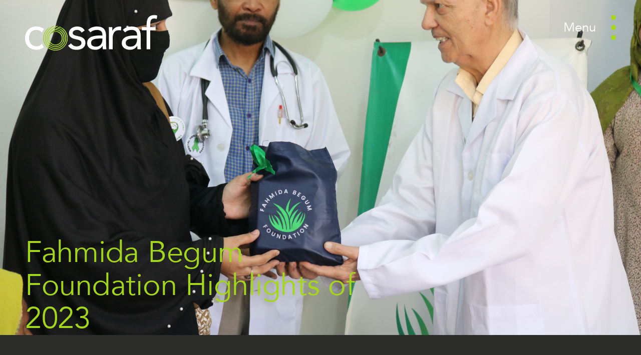

--- FILE ---
content_type: text/html; charset=UTF-8
request_url: https://www.cosaraf.org/news/fahmida-begum-foundation-highlights-of-2023/
body_size: 13554
content:

<!doctype html>
<!--[if lt IE 9]><html class="no-js no-svg ie lt-ie9 lt-ie8 lt-ie7" lang="en-GB"> <![endif]-->
<!--[if IE 9]><html class="no-js no-svg ie ie9 lt-ie9 lt-ie8" lang="en-GB"> <![endif]-->
<!--[if gt IE 9]><!--><html class="no-js no-svg text-[62.5%]" lang="en-GB"> <!--<![endif]-->
<head>
	<meta charset="UTF-8" />
	<meta name="description" content="Charitable Foundation">
	<meta http-equiv="Content-Type" content="text/html; charset=UTF-8" />
	<meta http-equiv="X-UA-Compatible" content="IE=edge">
	<meta name="viewport" content="width=device-width, initial-scale=1">
	<link rel="author" href="https://www.cosaraf.org/wp-content/themes/cosaraftheme/humans.txt" />
	<link rel="pingback" href="https://www.cosaraf.org/xmlrpc.php" />
	<link rel="profile" href="http://gmpg.org/xfn/11">

<!-- Google tag (gtag.js) -->
<script async src="https://www.googletagmanager.com/gtag/js?id=G-DRL0QT445W"></script> <script> window.dataLayer = window.dataLayer || []; function gtag(){dataLayer.push(arguments);} gtag('js', new Date()); gtag('config', 'G-DRL0QT445W'); </script>

	<meta name='robots' content='index, follow, max-image-preview:large, max-snippet:-1, max-video-preview:-1' />
	<style>img:is([sizes="auto" i], [sizes^="auto," i]) { contain-intrinsic-size: 3000px 1500px }</style>
	
	<!-- This site is optimized with the Yoast SEO plugin v26.6 - https://yoast.com/wordpress/plugins/seo/ -->
	<title>Fahmida Begum Foundation Highlights of 2023 - Cosaraf</title>
	<link rel="canonical" href="https://www.cosaraf.org/news/fahmida-begum-foundation-highlights-of-2023/" />
	<meta property="og:locale" content="en_GB" />
	<meta property="og:type" content="article" />
	<meta property="og:title" content="Fahmida Begum Foundation Highlights of 2023 - Cosaraf" />
	<meta property="og:url" content="https://www.cosaraf.org/news/fahmida-begum-foundation-highlights-of-2023/" />
	<meta property="og:site_name" content="Cosaraf" />
	<meta property="article:published_time" content="2024-01-09T12:44:20+00:00" />
	<meta property="article:modified_time" content="2024-01-31T17:33:12+00:00" />
	<meta property="og:image" content="https://www.cosaraf.org/wp-content/uploads/2024/01/FBF-Nov-2023-4.jpg" />
	<meta property="og:image:width" content="1920" />
	<meta property="og:image:height" content="1280" />
	<meta property="og:image:type" content="image/jpeg" />
	<meta name="author" content="Tashmina_Hoque" />
	<meta name="twitter:card" content="summary_large_image" />
	<meta name="twitter:label1" content="Written by" />
	<meta name="twitter:data1" content="Tashmina_Hoque" />
	<meta name="twitter:label2" content="Estimated reading time" />
	<meta name="twitter:data2" content="1 minute" />
	<script type="application/ld+json" class="yoast-schema-graph">{"@context":"https://schema.org","@graph":[{"@type":"WebPage","@id":"https://www.cosaraf.org/news/fahmida-begum-foundation-highlights-of-2023/","url":"https://www.cosaraf.org/news/fahmida-begum-foundation-highlights-of-2023/","name":"Fahmida Begum Foundation Highlights of 2023 - Cosaraf","isPartOf":{"@id":"https://www.cosaraf.org/#website"},"primaryImageOfPage":{"@id":"https://www.cosaraf.org/news/fahmida-begum-foundation-highlights-of-2023/#primaryimage"},"image":{"@id":"https://www.cosaraf.org/news/fahmida-begum-foundation-highlights-of-2023/#primaryimage"},"thumbnailUrl":"https://www.cosaraf.org/wp-content/uploads/2024/01/FBF-Nov-2023-4.jpg","datePublished":"2024-01-09T12:44:20+00:00","dateModified":"2024-01-31T17:33:12+00:00","author":{"@id":"https://www.cosaraf.org/#/schema/person/055b0376abd875693c8b122e39e87127"},"breadcrumb":{"@id":"https://www.cosaraf.org/news/fahmida-begum-foundation-highlights-of-2023/#breadcrumb"},"inLanguage":"en-GB","potentialAction":[{"@type":"ReadAction","target":["https://www.cosaraf.org/news/fahmida-begum-foundation-highlights-of-2023/"]}]},{"@type":"ImageObject","inLanguage":"en-GB","@id":"https://www.cosaraf.org/news/fahmida-begum-foundation-highlights-of-2023/#primaryimage","url":"https://www.cosaraf.org/wp-content/uploads/2024/01/FBF-Nov-2023-4.jpg","contentUrl":"https://www.cosaraf.org/wp-content/uploads/2024/01/FBF-Nov-2023-4.jpg","width":1920,"height":1280},{"@type":"BreadcrumbList","@id":"https://www.cosaraf.org/news/fahmida-begum-foundation-highlights-of-2023/#breadcrumb","itemListElement":[{"@type":"ListItem","position":1,"name":"Home","item":"https://www.cosaraf.org/"},{"@type":"ListItem","position":2,"name":"Fahmida Begum Foundation Highlights of 2023"}]},{"@type":"WebSite","@id":"https://www.cosaraf.org/#website","url":"https://www.cosaraf.org/","name":"Cosaraf","description":"Charitable Foundation","potentialAction":[{"@type":"SearchAction","target":{"@type":"EntryPoint","urlTemplate":"https://www.cosaraf.org/?s={search_term_string}"},"query-input":{"@type":"PropertyValueSpecification","valueRequired":true,"valueName":"search_term_string"}}],"inLanguage":"en-GB"},{"@type":"Person","@id":"https://www.cosaraf.org/#/schema/person/055b0376abd875693c8b122e39e87127","name":"Tashmina_Hoque","image":{"@type":"ImageObject","inLanguage":"en-GB","@id":"https://www.cosaraf.org/#/schema/person/image/","url":"https://secure.gravatar.com/avatar/7418cf19860ed00d2629020dd9189cee2aacc95eb81819e5c21e1367d028a56d?s=96&d=mm&r=g","contentUrl":"https://secure.gravatar.com/avatar/7418cf19860ed00d2629020dd9189cee2aacc95eb81819e5c21e1367d028a56d?s=96&d=mm&r=g","caption":"Tashmina_Hoque"},"url":"https://www.cosaraf.org/author/tashmina_hoque/"}]}</script>
	<!-- / Yoast SEO plugin. -->


<link rel="alternate" type="application/rss+xml" title="Cosaraf &raquo; Feed" href="https://www.cosaraf.org/feed/" />
<link rel="alternate" type="application/rss+xml" title="Cosaraf &raquo; Comments Feed" href="https://www.cosaraf.org/comments/feed/" />
<link rel="alternate" type="application/rss+xml" title="Cosaraf &raquo; Fahmida Begum Foundation Highlights of 2023 Comments Feed" href="https://www.cosaraf.org/news/fahmida-begum-foundation-highlights-of-2023/feed/" />
<script type="text/javascript">
/* <![CDATA[ */
window._wpemojiSettings = {"baseUrl":"https:\/\/s.w.org\/images\/core\/emoji\/16.0.1\/72x72\/","ext":".png","svgUrl":"https:\/\/s.w.org\/images\/core\/emoji\/16.0.1\/svg\/","svgExt":".svg","source":{"concatemoji":"https:\/\/www.cosaraf.org\/wp-includes\/js\/wp-emoji-release.min.js?ver=6.8.3"}};
/*! This file is auto-generated */
!function(s,n){var o,i,e;function c(e){try{var t={supportTests:e,timestamp:(new Date).valueOf()};sessionStorage.setItem(o,JSON.stringify(t))}catch(e){}}function p(e,t,n){e.clearRect(0,0,e.canvas.width,e.canvas.height),e.fillText(t,0,0);var t=new Uint32Array(e.getImageData(0,0,e.canvas.width,e.canvas.height).data),a=(e.clearRect(0,0,e.canvas.width,e.canvas.height),e.fillText(n,0,0),new Uint32Array(e.getImageData(0,0,e.canvas.width,e.canvas.height).data));return t.every(function(e,t){return e===a[t]})}function u(e,t){e.clearRect(0,0,e.canvas.width,e.canvas.height),e.fillText(t,0,0);for(var n=e.getImageData(16,16,1,1),a=0;a<n.data.length;a++)if(0!==n.data[a])return!1;return!0}function f(e,t,n,a){switch(t){case"flag":return n(e,"\ud83c\udff3\ufe0f\u200d\u26a7\ufe0f","\ud83c\udff3\ufe0f\u200b\u26a7\ufe0f")?!1:!n(e,"\ud83c\udde8\ud83c\uddf6","\ud83c\udde8\u200b\ud83c\uddf6")&&!n(e,"\ud83c\udff4\udb40\udc67\udb40\udc62\udb40\udc65\udb40\udc6e\udb40\udc67\udb40\udc7f","\ud83c\udff4\u200b\udb40\udc67\u200b\udb40\udc62\u200b\udb40\udc65\u200b\udb40\udc6e\u200b\udb40\udc67\u200b\udb40\udc7f");case"emoji":return!a(e,"\ud83e\udedf")}return!1}function g(e,t,n,a){var r="undefined"!=typeof WorkerGlobalScope&&self instanceof WorkerGlobalScope?new OffscreenCanvas(300,150):s.createElement("canvas"),o=r.getContext("2d",{willReadFrequently:!0}),i=(o.textBaseline="top",o.font="600 32px Arial",{});return e.forEach(function(e){i[e]=t(o,e,n,a)}),i}function t(e){var t=s.createElement("script");t.src=e,t.defer=!0,s.head.appendChild(t)}"undefined"!=typeof Promise&&(o="wpEmojiSettingsSupports",i=["flag","emoji"],n.supports={everything:!0,everythingExceptFlag:!0},e=new Promise(function(e){s.addEventListener("DOMContentLoaded",e,{once:!0})}),new Promise(function(t){var n=function(){try{var e=JSON.parse(sessionStorage.getItem(o));if("object"==typeof e&&"number"==typeof e.timestamp&&(new Date).valueOf()<e.timestamp+604800&&"object"==typeof e.supportTests)return e.supportTests}catch(e){}return null}();if(!n){if("undefined"!=typeof Worker&&"undefined"!=typeof OffscreenCanvas&&"undefined"!=typeof URL&&URL.createObjectURL&&"undefined"!=typeof Blob)try{var e="postMessage("+g.toString()+"("+[JSON.stringify(i),f.toString(),p.toString(),u.toString()].join(",")+"));",a=new Blob([e],{type:"text/javascript"}),r=new Worker(URL.createObjectURL(a),{name:"wpTestEmojiSupports"});return void(r.onmessage=function(e){c(n=e.data),r.terminate(),t(n)})}catch(e){}c(n=g(i,f,p,u))}t(n)}).then(function(e){for(var t in e)n.supports[t]=e[t],n.supports.everything=n.supports.everything&&n.supports[t],"flag"!==t&&(n.supports.everythingExceptFlag=n.supports.everythingExceptFlag&&n.supports[t]);n.supports.everythingExceptFlag=n.supports.everythingExceptFlag&&!n.supports.flag,n.DOMReady=!1,n.readyCallback=function(){n.DOMReady=!0}}).then(function(){return e}).then(function(){var e;n.supports.everything||(n.readyCallback(),(e=n.source||{}).concatemoji?t(e.concatemoji):e.wpemoji&&e.twemoji&&(t(e.twemoji),t(e.wpemoji)))}))}((window,document),window._wpemojiSettings);
/* ]]> */
</script>
<style id='wp-emoji-styles-inline-css' type='text/css'>

	img.wp-smiley, img.emoji {
		display: inline !important;
		border: none !important;
		box-shadow: none !important;
		height: 1em !important;
		width: 1em !important;
		margin: 0 0.07em !important;
		vertical-align: -0.1em !important;
		background: none !important;
		padding: 0 !important;
	}
</style>
<link rel='stylesheet' id='wp-block-library-css' href='https://www.cosaraf.org/wp-includes/css/dist/block-library/style.min.css?ver=6.8.3' type='text/css' media='all' />
<style id='classic-theme-styles-inline-css' type='text/css'>
/*! This file is auto-generated */
.wp-block-button__link{color:#fff;background-color:#32373c;border-radius:9999px;box-shadow:none;text-decoration:none;padding:calc(.667em + 2px) calc(1.333em + 2px);font-size:1.125em}.wp-block-file__button{background:#32373c;color:#fff;text-decoration:none}
</style>
<style id='safe-svg-svg-icon-style-inline-css' type='text/css'>
.safe-svg-cover{text-align:center}.safe-svg-cover .safe-svg-inside{display:inline-block;max-width:100%}.safe-svg-cover svg{fill:currentColor;height:100%;max-height:100%;max-width:100%;width:100%}

</style>
<style id='global-styles-inline-css' type='text/css'>
:root{--wp--preset--aspect-ratio--square: 1;--wp--preset--aspect-ratio--4-3: 4/3;--wp--preset--aspect-ratio--3-4: 3/4;--wp--preset--aspect-ratio--3-2: 3/2;--wp--preset--aspect-ratio--2-3: 2/3;--wp--preset--aspect-ratio--16-9: 16/9;--wp--preset--aspect-ratio--9-16: 9/16;--wp--preset--color--black: #000000;--wp--preset--color--cyan-bluish-gray: #abb8c3;--wp--preset--color--white: #ffffff;--wp--preset--color--pale-pink: #f78da7;--wp--preset--color--vivid-red: #cf2e2e;--wp--preset--color--luminous-vivid-orange: #ff6900;--wp--preset--color--luminous-vivid-amber: #fcb900;--wp--preset--color--light-green-cyan: #7bdcb5;--wp--preset--color--vivid-green-cyan: #00d084;--wp--preset--color--pale-cyan-blue: #8ed1fc;--wp--preset--color--vivid-cyan-blue: #0693e3;--wp--preset--color--vivid-purple: #9b51e0;--wp--preset--gradient--vivid-cyan-blue-to-vivid-purple: linear-gradient(135deg,rgba(6,147,227,1) 0%,rgb(155,81,224) 100%);--wp--preset--gradient--light-green-cyan-to-vivid-green-cyan: linear-gradient(135deg,rgb(122,220,180) 0%,rgb(0,208,130) 100%);--wp--preset--gradient--luminous-vivid-amber-to-luminous-vivid-orange: linear-gradient(135deg,rgba(252,185,0,1) 0%,rgba(255,105,0,1) 100%);--wp--preset--gradient--luminous-vivid-orange-to-vivid-red: linear-gradient(135deg,rgba(255,105,0,1) 0%,rgb(207,46,46) 100%);--wp--preset--gradient--very-light-gray-to-cyan-bluish-gray: linear-gradient(135deg,rgb(238,238,238) 0%,rgb(169,184,195) 100%);--wp--preset--gradient--cool-to-warm-spectrum: linear-gradient(135deg,rgb(74,234,220) 0%,rgb(151,120,209) 20%,rgb(207,42,186) 40%,rgb(238,44,130) 60%,rgb(251,105,98) 80%,rgb(254,248,76) 100%);--wp--preset--gradient--blush-light-purple: linear-gradient(135deg,rgb(255,206,236) 0%,rgb(152,150,240) 100%);--wp--preset--gradient--blush-bordeaux: linear-gradient(135deg,rgb(254,205,165) 0%,rgb(254,45,45) 50%,rgb(107,0,62) 100%);--wp--preset--gradient--luminous-dusk: linear-gradient(135deg,rgb(255,203,112) 0%,rgb(199,81,192) 50%,rgb(65,88,208) 100%);--wp--preset--gradient--pale-ocean: linear-gradient(135deg,rgb(255,245,203) 0%,rgb(182,227,212) 50%,rgb(51,167,181) 100%);--wp--preset--gradient--electric-grass: linear-gradient(135deg,rgb(202,248,128) 0%,rgb(113,206,126) 100%);--wp--preset--gradient--midnight: linear-gradient(135deg,rgb(2,3,129) 0%,rgb(40,116,252) 100%);--wp--preset--font-size--small: 13px;--wp--preset--font-size--medium: 20px;--wp--preset--font-size--large: 36px;--wp--preset--font-size--x-large: 42px;--wp--preset--spacing--20: 0.44rem;--wp--preset--spacing--30: 0.67rem;--wp--preset--spacing--40: 1rem;--wp--preset--spacing--50: 1.5rem;--wp--preset--spacing--60: 2.25rem;--wp--preset--spacing--70: 3.38rem;--wp--preset--spacing--80: 5.06rem;--wp--preset--shadow--natural: 6px 6px 9px rgba(0, 0, 0, 0.2);--wp--preset--shadow--deep: 12px 12px 50px rgba(0, 0, 0, 0.4);--wp--preset--shadow--sharp: 6px 6px 0px rgba(0, 0, 0, 0.2);--wp--preset--shadow--outlined: 6px 6px 0px -3px rgba(255, 255, 255, 1), 6px 6px rgba(0, 0, 0, 1);--wp--preset--shadow--crisp: 6px 6px 0px rgba(0, 0, 0, 1);}:where(.is-layout-flex){gap: 0.5em;}:where(.is-layout-grid){gap: 0.5em;}body .is-layout-flex{display: flex;}.is-layout-flex{flex-wrap: wrap;align-items: center;}.is-layout-flex > :is(*, div){margin: 0;}body .is-layout-grid{display: grid;}.is-layout-grid > :is(*, div){margin: 0;}:where(.wp-block-columns.is-layout-flex){gap: 2em;}:where(.wp-block-columns.is-layout-grid){gap: 2em;}:where(.wp-block-post-template.is-layout-flex){gap: 1.25em;}:where(.wp-block-post-template.is-layout-grid){gap: 1.25em;}.has-black-color{color: var(--wp--preset--color--black) !important;}.has-cyan-bluish-gray-color{color: var(--wp--preset--color--cyan-bluish-gray) !important;}.has-white-color{color: var(--wp--preset--color--white) !important;}.has-pale-pink-color{color: var(--wp--preset--color--pale-pink) !important;}.has-vivid-red-color{color: var(--wp--preset--color--vivid-red) !important;}.has-luminous-vivid-orange-color{color: var(--wp--preset--color--luminous-vivid-orange) !important;}.has-luminous-vivid-amber-color{color: var(--wp--preset--color--luminous-vivid-amber) !important;}.has-light-green-cyan-color{color: var(--wp--preset--color--light-green-cyan) !important;}.has-vivid-green-cyan-color{color: var(--wp--preset--color--vivid-green-cyan) !important;}.has-pale-cyan-blue-color{color: var(--wp--preset--color--pale-cyan-blue) !important;}.has-vivid-cyan-blue-color{color: var(--wp--preset--color--vivid-cyan-blue) !important;}.has-vivid-purple-color{color: var(--wp--preset--color--vivid-purple) !important;}.has-black-background-color{background-color: var(--wp--preset--color--black) !important;}.has-cyan-bluish-gray-background-color{background-color: var(--wp--preset--color--cyan-bluish-gray) !important;}.has-white-background-color{background-color: var(--wp--preset--color--white) !important;}.has-pale-pink-background-color{background-color: var(--wp--preset--color--pale-pink) !important;}.has-vivid-red-background-color{background-color: var(--wp--preset--color--vivid-red) !important;}.has-luminous-vivid-orange-background-color{background-color: var(--wp--preset--color--luminous-vivid-orange) !important;}.has-luminous-vivid-amber-background-color{background-color: var(--wp--preset--color--luminous-vivid-amber) !important;}.has-light-green-cyan-background-color{background-color: var(--wp--preset--color--light-green-cyan) !important;}.has-vivid-green-cyan-background-color{background-color: var(--wp--preset--color--vivid-green-cyan) !important;}.has-pale-cyan-blue-background-color{background-color: var(--wp--preset--color--pale-cyan-blue) !important;}.has-vivid-cyan-blue-background-color{background-color: var(--wp--preset--color--vivid-cyan-blue) !important;}.has-vivid-purple-background-color{background-color: var(--wp--preset--color--vivid-purple) !important;}.has-black-border-color{border-color: var(--wp--preset--color--black) !important;}.has-cyan-bluish-gray-border-color{border-color: var(--wp--preset--color--cyan-bluish-gray) !important;}.has-white-border-color{border-color: var(--wp--preset--color--white) !important;}.has-pale-pink-border-color{border-color: var(--wp--preset--color--pale-pink) !important;}.has-vivid-red-border-color{border-color: var(--wp--preset--color--vivid-red) !important;}.has-luminous-vivid-orange-border-color{border-color: var(--wp--preset--color--luminous-vivid-orange) !important;}.has-luminous-vivid-amber-border-color{border-color: var(--wp--preset--color--luminous-vivid-amber) !important;}.has-light-green-cyan-border-color{border-color: var(--wp--preset--color--light-green-cyan) !important;}.has-vivid-green-cyan-border-color{border-color: var(--wp--preset--color--vivid-green-cyan) !important;}.has-pale-cyan-blue-border-color{border-color: var(--wp--preset--color--pale-cyan-blue) !important;}.has-vivid-cyan-blue-border-color{border-color: var(--wp--preset--color--vivid-cyan-blue) !important;}.has-vivid-purple-border-color{border-color: var(--wp--preset--color--vivid-purple) !important;}.has-vivid-cyan-blue-to-vivid-purple-gradient-background{background: var(--wp--preset--gradient--vivid-cyan-blue-to-vivid-purple) !important;}.has-light-green-cyan-to-vivid-green-cyan-gradient-background{background: var(--wp--preset--gradient--light-green-cyan-to-vivid-green-cyan) !important;}.has-luminous-vivid-amber-to-luminous-vivid-orange-gradient-background{background: var(--wp--preset--gradient--luminous-vivid-amber-to-luminous-vivid-orange) !important;}.has-luminous-vivid-orange-to-vivid-red-gradient-background{background: var(--wp--preset--gradient--luminous-vivid-orange-to-vivid-red) !important;}.has-very-light-gray-to-cyan-bluish-gray-gradient-background{background: var(--wp--preset--gradient--very-light-gray-to-cyan-bluish-gray) !important;}.has-cool-to-warm-spectrum-gradient-background{background: var(--wp--preset--gradient--cool-to-warm-spectrum) !important;}.has-blush-light-purple-gradient-background{background: var(--wp--preset--gradient--blush-light-purple) !important;}.has-blush-bordeaux-gradient-background{background: var(--wp--preset--gradient--blush-bordeaux) !important;}.has-luminous-dusk-gradient-background{background: var(--wp--preset--gradient--luminous-dusk) !important;}.has-pale-ocean-gradient-background{background: var(--wp--preset--gradient--pale-ocean) !important;}.has-electric-grass-gradient-background{background: var(--wp--preset--gradient--electric-grass) !important;}.has-midnight-gradient-background{background: var(--wp--preset--gradient--midnight) !important;}.has-small-font-size{font-size: var(--wp--preset--font-size--small) !important;}.has-medium-font-size{font-size: var(--wp--preset--font-size--medium) !important;}.has-large-font-size{font-size: var(--wp--preset--font-size--large) !important;}.has-x-large-font-size{font-size: var(--wp--preset--font-size--x-large) !important;}
:where(.wp-block-post-template.is-layout-flex){gap: 1.25em;}:where(.wp-block-post-template.is-layout-grid){gap: 1.25em;}
:where(.wp-block-columns.is-layout-flex){gap: 2em;}:where(.wp-block-columns.is-layout-grid){gap: 2em;}
:root :where(.wp-block-pullquote){font-size: 1.5em;line-height: 1.6;}
</style>
<link rel='stylesheet' id='cf7cf-style-css' href='https://www.cosaraf.org/wp-content/plugins/cf7-conditional-fields/style.css?ver=2.6.7' type='text/css' media='all' />
<script type="text/javascript" src="https://www.cosaraf.org/wp-content/plugins/lazysizes/js/build/lazysizes.unveilhooks.min.js?ver=5.2.2" id="lazysizes-js"></script>
<script type="text/javascript" src="https://www.cosaraf.org/wp-includes/js/jquery/jquery.min.js?ver=3.7.1" id="jquery-core-js"></script>
<script type="text/javascript" src="https://www.cosaraf.org/wp-includes/js/jquery/jquery-migrate.min.js?ver=3.4.1" id="jquery-migrate-js"></script>
<link rel="https://api.w.org/" href="https://www.cosaraf.org/wp-json/" /><link rel="alternate" title="JSON" type="application/json" href="https://www.cosaraf.org/wp-json/wp/v2/posts/2000" /><link rel="EditURI" type="application/rsd+xml" title="RSD" href="https://www.cosaraf.org/xmlrpc.php?rsd" />
<link rel='shortlink' href='https://www.cosaraf.org/?p=2000' />
<link rel="alternate" title="oEmbed (JSON)" type="application/json+oembed" href="https://www.cosaraf.org/wp-json/oembed/1.0/embed?url=https%3A%2F%2Fwww.cosaraf.org%2Fnews%2Ffahmida-begum-foundation-highlights-of-2023%2F" />
<link rel="alternate" title="oEmbed (XML)" type="text/xml+oembed" href="https://www.cosaraf.org/wp-json/oembed/1.0/embed?url=https%3A%2F%2Fwww.cosaraf.org%2Fnews%2Ffahmida-begum-foundation-highlights-of-2023%2F&#038;format=xml" />
			<noscript><style>.lazyload { display: none !important; }</style></noscript>
		<link rel="icon" href="https://www.cosaraf.org/wp-content/uploads/2024/10/cropped-android-icon-192x192-1-32x32.png" sizes="32x32" />
<link rel="icon" href="https://www.cosaraf.org/wp-content/uploads/2024/10/cropped-android-icon-192x192-1-192x192.png" sizes="192x192" />
<link rel="apple-touch-icon" href="https://www.cosaraf.org/wp-content/uploads/2024/10/cropped-android-icon-192x192-1-180x180.png" />
<meta name="msapplication-TileImage" content="https://www.cosaraf.org/wp-content/uploads/2024/10/cropped-android-icon-192x192-1-270x270.png" />


	<link rel="stylesheet" href="https://www.cosaraf.org/wp-content/themes/cosaraftheme/assets/css/main.css">

	<style>
		[x-cloak] {
			display: none;
		}
	</style>
			</head>

	<body class="wp-singular post-template-default single single-post postid-2000 single-format-standard wp-theme-cosaraftheme flex flex-col min-h-screen bg-metal text-white cf-text-base font-avenir-book tracking-[-0.01em] overflow-x-hidden" data-template="base.twig">
		<a href="#content" class="skip-link screen-reader-text">Skip to content</a>

		<header id="header" class="absolute w-full inset-x-0 z-[50]" x-data="{
  open: false,
  subMenu: 0
}" x-cloak>
    <div class="cf-container py-lg-clamp">
    <div class="flex flex-row justify-between items-center relative">
      <a href="https://www.cosaraf.org" title="Cosaraf home" rel="home" class="relative z-[50] block flex-shrink-0 flex-grow-0 w-[5rem] h-[5rem] lg:w-[13.2rem] lg:h-[3.5rem] xl:w-[26.4rem] xl:h-auto">
        <img src="https://www.cosaraf.org/wp-content/themes/cosaraftheme/assets/images/logo.svg" alt="Cosaraf Logo" class="w-full hidden lg:block">
        <img src="https://www.cosaraf.org/wp-content/themes/cosaraftheme/assets/images/logo-stamp.svg" alt="Cosaraf Stamp Logo" class="w-full lg:hidden">
      </a>

      <div>
        <div class="bg-lime text-metal w-full max-w-[calc(100vw_-_9rem)] sm:max-w-[calc(100vw_-_11rem)] md:max-w-[calc(100vw_-_15rem)] lg:w-auto lg:max-w-full fixed right-0 inset-y-0 z-[40] transition-all duration-700" :class="{
          'pointer-events-none translate-x-full invisible': !open,
          'pointer-events-auto translate-x-0 visible': open
        }">
          <div class="h-full overflow-y-scroll px-2xl-clamp xl:px-xl-clamp py-2xl-clamp">
            <nav id="nav-main" aria-label="Main Navigation" class="mb-xl-clamp w-full xl:w-[75rem]">
              <ul class="flex flex-col" :class="{
                'opacity-0 transition-opacity duration-150': !open
              }">
                	<li class=" menu-item menu-item-type-post_type menu-item-object-page menu-item-home menu-item-39 cf-text-lg mb-12 last:mb-0" x-data="{ visible: false }" x-intersect:enter="visible = true" x-intersect:leave="visible = false">
		<div class="transition-opacity duration-700" :class="{
			'opacity-100': visible,
			'opacity-0': !visible
		}" :style="visible && { transitionDelay: '110ms' }">
							<a href="https://www.cosaraf.org/" title="Home" class="inline-block leading-none group relative">
					Home

					<span class="pointer-events-none mr-4 absolute right-full top-1/2 -translate-y-1/2 block h-[2px] w-sm-clamp bg-metal scale-x-0 origin-right duration-300 transition-transform group-hover:scale-x-100 group-hover:origin-left "></span>
				</a>
					</div>
	</li>
	<li class=" menu-item menu-item-type-post_type menu-item-object-page menu-item-42 menu-item-has-children cf-text-lg mb-12 last:mb-0" x-data="{ visible: false }" x-intersect:enter="visible = true" x-intersect:leave="visible = false">
		<div class="transition-opacity duration-700" :class="{
			'opacity-100': visible,
			'opacity-0': !visible
		}" :style="visible && { transitionDelay: '220ms' }">
							<button @click="if (subMenu === 2) { subMenu = 0 } else { subMenu = 2 }" class="group apperance-none inline-block leading-none relative">
					What we do

					<span class="pointer-events-none mr-4 absolute right-full top-1/2 -translate-y-1/2 block h-[2px] w-sm-clamp bg-metal scale-x-0 origin-right duration-300 transition-transform group-hover:scale-x-100 group-hover:origin-left " :class="{
						'scale-x-100 origin-left': subMenu === 2
					}"></span>
				</button>
				<div x-show="subMenu === 2" x-collapse.duration.500ms>
					<ul class="cf-text-sm mt-sm-clamp">
													<li class="mb-6 last:mb-0">
								<a href="https://www.cosaraf.org/what-we-do/empowering-women-girls/" title="Empowering Women &#038; Girls" class="inline-block leading-none hover:underline">
									Empowering Women &#038; Girls
								</a>
							</li>
													<li class="mb-6 last:mb-0">
								<a href="https://www.cosaraf.org/what-we-do/enabling-young-people/" title="Enabling Young People" class="inline-block leading-none hover:underline">
									Enabling Young People
								</a>
							</li>
													<li class="mb-6 last:mb-0">
								<a href="https://www.cosaraf.org/what-we-do/sustainable-communities/" title="Sustainable Communities" class="inline-block leading-none hover:underline">
									Sustainable Communities
								</a>
							</li>
											</ul>
				</div>
					</div>
	</li>
	<li class=" menu-item menu-item-type-custom menu-item-object-custom menu-item-1260 menu-item-has-children cf-text-lg mb-12 last:mb-0" x-data="{ visible: false }" x-intersect:enter="visible = true" x-intersect:leave="visible = false">
		<div class="transition-opacity duration-700" :class="{
			'opacity-100': visible,
			'opacity-0': !visible
		}" :style="visible && { transitionDelay: '330ms' }">
							<button @click="if (subMenu === 3) { subMenu = 0 } else { subMenu = 3 }" class="group apperance-none inline-block leading-none relative">
					Funding

					<span class="pointer-events-none mr-4 absolute right-full top-1/2 -translate-y-1/2 block h-[2px] w-sm-clamp bg-metal scale-x-0 origin-right duration-300 transition-transform group-hover:scale-x-100 group-hover:origin-left " :class="{
						'scale-x-100 origin-left': subMenu === 3
					}"></span>
				</button>
				<div x-show="subMenu === 3" x-collapse.duration.500ms>
					<ul class="cf-text-sm mt-sm-clamp">
													<li class="mb-6 last:mb-0">
								<a href="https://www.cosaraf.org/what-we-do/major-grants/" title="Major Grants" class="inline-block leading-none hover:underline">
									Major Grants
								</a>
							</li>
													<li class="mb-6 last:mb-0">
								<a href="https://www.cosaraf.org/what-we-do/hardship-grants/" title="Hardship Grants" class="inline-block leading-none hover:underline">
									Hardship Grants
								</a>
							</li>
													<li class="mb-6 last:mb-0">
								<a href="https://www.cosaraf.org/what-we-do/ramadan-fund/" title="Ramadan Fund" class="inline-block leading-none hover:underline">
									Ramadan Fund
								</a>
							</li>
											</ul>
				</div>
					</div>
	</li>
	<li class=" menu-item menu-item-type-post_type menu-item-object-page menu-item-1829 cf-text-lg mb-12 last:mb-0" x-data="{ visible: false }" x-intersect:enter="visible = true" x-intersect:leave="visible = false">
		<div class="transition-opacity duration-700" :class="{
			'opacity-100': visible,
			'opacity-0': !visible
		}" :style="visible && { transitionDelay: '440ms' }">
							<a href="https://www.cosaraf.org/projects/" title="Projects" class="inline-block leading-none group relative">
					Projects

					<span class="pointer-events-none mr-4 absolute right-full top-1/2 -translate-y-1/2 block h-[2px] w-sm-clamp bg-metal scale-x-0 origin-right duration-300 transition-transform group-hover:scale-x-100 group-hover:origin-left "></span>
				</a>
					</div>
	</li>
	<li class=" menu-item menu-item-type-post_type menu-item-object-page menu-item-37 cf-text-lg mb-12 last:mb-0" x-data="{ visible: false }" x-intersect:enter="visible = true" x-intersect:leave="visible = false">
		<div class="transition-opacity duration-700" :class="{
			'opacity-100': visible,
			'opacity-0': !visible
		}" :style="visible && { transitionDelay: '550ms' }">
							<a href="https://www.cosaraf.org/about/" title="About" class="inline-block leading-none group relative">
					About

					<span class="pointer-events-none mr-4 absolute right-full top-1/2 -translate-y-1/2 block h-[2px] w-sm-clamp bg-metal scale-x-0 origin-right duration-300 transition-transform group-hover:scale-x-100 group-hover:origin-left "></span>
				</a>
					</div>
	</li>
	<li class=" menu-item menu-item-type-post_type menu-item-object-page menu-item-40 cf-text-lg mb-12 last:mb-0" x-data="{ visible: false }" x-intersect:enter="visible = true" x-intersect:leave="visible = false">
		<div class="transition-opacity duration-700" :class="{
			'opacity-100': visible,
			'opacity-0': !visible
		}" :style="visible && { transitionDelay: '660ms' }">
							<a href="https://www.cosaraf.org/impact-stories/" title="Impact Stories" class="inline-block leading-none group relative">
					Impact Stories

					<span class="pointer-events-none mr-4 absolute right-full top-1/2 -translate-y-1/2 block h-[2px] w-sm-clamp bg-metal scale-x-0 origin-right duration-300 transition-transform group-hover:scale-x-100 group-hover:origin-left "></span>
				</a>
					</div>
	</li>
	<li class=" menu-item menu-item-type-post_type menu-item-object-page menu-item-41 cf-text-lg mb-12 last:mb-0" x-data="{ visible: false }" x-intersect:enter="visible = true" x-intersect:leave="visible = false">
		<div class="transition-opacity duration-700" :class="{
			'opacity-100': visible,
			'opacity-0': !visible
		}" :style="visible && { transitionDelay: '770ms' }">
							<a href="https://www.cosaraf.org/news/" title="News" class="inline-block leading-none group relative">
					News

					<span class="pointer-events-none mr-4 absolute right-full top-1/2 -translate-y-1/2 block h-[2px] w-sm-clamp bg-metal scale-x-0 origin-right duration-300 transition-transform group-hover:scale-x-100 group-hover:origin-left "></span>
				</a>
					</div>
	</li>
	<li class=" menu-item menu-item-type-post_type menu-item-object-page menu-item-38 cf-text-lg mb-12 last:mb-0" x-data="{ visible: false }" x-intersect:enter="visible = true" x-intersect:leave="visible = false">
		<div class="transition-opacity duration-700" :class="{
			'opacity-100': visible,
			'opacity-0': !visible
		}" :style="visible && { transitionDelay: '880ms' }">
							<a href="https://www.cosaraf.org/contact-us/" title="Contact Us" class="inline-block leading-none group relative">
					Contact Us

					<span class="pointer-events-none mr-4 absolute right-full top-1/2 -translate-y-1/2 block h-[2px] w-sm-clamp bg-metal scale-x-0 origin-right duration-300 transition-transform group-hover:scale-x-100 group-hover:origin-left "></span>
				</a>
					</div>
	</li>
              </ul>
            </nav>
            <span class="block transition-opacity duration-700" :class="{
              'opacity-0': !open,
              'opacity-100': open
            }" :style="open && { transitionDelay: '1130ms' }"><ul class="flex flex-row items-center justify-start -ml-8">
      <li class="pl-8">
      <a href="https://www.linkedin.com/company/the-cosaraf-charitable-foundation" target="_blank" rel="noopener noreferrer" title="Find Cosaraf on LinkedIn" class="flex flex-row flex-nowrap items-center transition-opacity duration-300 hover:opacity-80">
        <svg role="none" xmlns="http://www.w3.org/2000/svg" class="w-12 h-12 xl:w-[clamp(3rem,_2.031vw_+_0.4rem,_5.6rem)] xl:h-[clamp(3rem,_2.031vw_+_0.4rem,_5.6rem)]">
          <use href="#linkedin">
        </svg>
      </a>
    </li>
        <li class="pl-8">
      <a href="https://www.flickr.com/photos/cosaraf/" target="_blank" rel="noopener noreferrer" title="Find Cosaraf on Flickr" class="flex flex-row flex-nowrap items-center transition-opacity duration-300 hover:opacity-80">
        <svg role="none" xmlns="http://www.w3.org/2000/svg" class="w-12 h-12 xl:w-[clamp(3rem,_2.031vw_+_0.4rem,_5.6rem)] xl:h-[clamp(3rem,_2.031vw_+_0.4rem,_5.6rem)]">
          <use href="#flickr">
        </svg>
      </a>
    </li>
        <li class="pl-8">
      <a href="https://facebook.com" target="_blank" rel="noopener noreferrer" title="Find Cosaraf on Facebook" class="flex flex-row flex-nowrap items-center transition-opacity duration-300 hover:opacity-80">
        <svg role="none" xmlns="http://www.w3.org/2000/svg" class="w-12 h-12 xl:w-[clamp(3rem,_2.031vw_+_0.4rem,_5.6rem)] xl:h-[clamp(3rem,_2.031vw_+_0.4rem,_5.6rem)]">
          <use href="#facebook">
        </svg>
      </a>
    </li>
        <li class="pl-8">
      <a href="https://twitter.com/cosaraf" target="_blank" rel="noopener noreferrer" title="Find Cosaraf on Twitter" class="flex flex-row flex-nowrap items-center transition-opacity duration-300 hover:opacity-80">
        <svg role="none" xmlns="http://www.w3.org/2000/svg" class="w-12 h-12 xl:w-[clamp(3rem,_2.031vw_+_0.4rem,_5.6rem)] xl:h-[clamp(3rem,_2.031vw_+_0.4rem,_5.6rem)]">
          <use href="#twitter">
        </svg>
      </a>
    </li>
        <li class="pl-8">
      <a href="https://www.youtube.com/channel/UCzBCeLzB1cOvNAXt5U_cbOA" target="_blank" rel="noopener noreferrer" title="Find Cosaraf on YouTube" class="flex flex-row flex-nowrap items-center transition-opacity duration-300 hover:opacity-80">
        <svg role="none" xmlns="http://www.w3.org/2000/svg" class="w-12 h-12 xl:w-[clamp(3rem,_2.031vw_+_0.4rem,_5.6rem)] xl:h-[clamp(3rem,_2.031vw_+_0.4rem,_5.6rem)]">
          <use href="#youtube">
        </svg>
      </a>
    </li>
    </ul>
</span>
          </div>
        </div>
        <div class="z-[50] fixed top-lg-clamp right-8 sm:right-12 md:right-20 xl:right-xl-clamp">
          <button type="button" class="relative text-left flex flex-row flex-nowrap items-center" @click="open = !open">
            <span class="sr-only">Toggle Menu Visibility</span>
            <div class="grid grid-cols-1 flex-grow mr-12 gap-0 overflow-hidden pointer-events-none">
              <span class="col-span-full row-start-1 col-start-1 transition-all duration-500 leading-none text-white" :class="{
                'opacity-0 -translate-x-1/2 invisible': open,
                'opacity-100 translate-x-none visible': !open
              }">Menu</span>
              <span class="col-span-full row-start-1 col-start-1 transition-all duration-500 leading-none text-metal" :class="{
                'opacity-100 visible translate-x-none': open,
                'opacity-0 invisible translate-x-1/2': !open
              }">Close</span>
            </div>
            <div class="flex-grow-0 h-16 sm:h-20 w-4 relative flex flex-col items-center justify-center pointer-events-none">
              <span class="block w-2 h-2 sm:w-4 sm:h-4 rounded-full transition-all duration-500 absolute inset-y-0 my-auto" :class="{
                'bg-metal translate-y-0': open,
                'bg-lime -translate-y-4 sm:-translate-y-8': !open
              }"></span>
              <span class="block w-2 h-2 sm:w-4 sm:h-4 rounded-full transition-all duration-500 absolute inset-y-0 my-auto" :class="{
                'bg-metal': open,
                'bg-lime': !open
              }"></span>
              <span class="block w-2 h-2 sm:w-4 sm:h-4 rounded-full transition-all duration-500 absolute inset-y-0 my-auto" :class="{
                'bg-metal translate-y-0': open,
                'bg-lime translate-y-4 sm:translate-y-8': !open
              }"></span>
            </div>
          </button>
        </div>
      </div>

      <span class="block inset-0 fixed bg-black bg-opacity-50 z-[30] transition-all duration-500" :class="{
        'opacity-0 invisible': !open,
        'opacity-100 visible': open
      }"></span>
    </div>
  </div>
  </header>

		<main id="content" role="main" class="flex-1">
						<div class="">
					
			
<section data-acf="hero" data-acf-hero-display="default" class="flex items-end relative  py-xl-clamp min-h-screen lg:h-screen ">
  <div class="absolute inset-0">
        
    <img src="https://www.cosaraf.org/wp-content/uploads/2024/01/FBF-Nov-2023-4.jpg" alt="" class="w-full h-full object-cover object-center">
  </div>

      <span class="bg-metal opacity-90 block absolute inset-0 pointer-events-none"></span>
  
  <div class="cf-container relative">
    <article class="cf-grid items-center">
      <div class="col-span-full lg:col-span-7">
        <h1 class="cf-h1 text-lime">Fahmida Begum Foundation Highlights of 2023</h1>
              </div>
          </article>
  </div>
</section>
			<section data-acf="video" id="" class="block-theme-default my-2xl-clamp ">
  <div class="cf-container">
    <div class="cf-grid">
      <div class="col-span-full xl:col-span-2">
        
      </div>
      <div class="col-span-full xl:col-span-7">
                  <article class="cms mb-xl-clamp">
            
                          <p>2023 has been an exceptional year for the Fahmida Begum Foundation.  Their projects have grown and new partnerships have resulted in more transformative and life-changing impact for their beneficiaries.</p>
<p>Check out their 2023 highlights below as they wish us all a happy new year.</p>

                      </article>
        
        <div class="plyr__video-embed" data-plyr>
          <iframe
            src="https://youtu.be/TK2WSMh8nsc?si=1c7dgBp4c0SCGW5Q?si=4NAk1He9QKbEYqNr?origin=https://plyr.io&amp;iv_load_policy=3&amp;modestbranding=1&amp;playsinline=1&amp;showinfo=0&amp;rel=0&amp;enablejsapi=1"
            allowfullscreen
            allowtransparency
            allow="autoplay"
          ></iframe>
        </div>
      </div>
    </div>
  </div>
</section>

			
      <section data-acf="content_carousel" data-acf-swiper="teaser" id="" class="block-theme-default my-2xl-clamp ">
  <div class="cf-container">
    <div class="cf-grid">
      <div class="col-span-full">
        
  <h3 class="uppercase cf-text-sm flex flex-row flex-nowrap items-center xl:mt-sm-clamp">
    <span class="block mr-6 flex-shrink-0">Latest News</span>
    <span class="w-full flex-shrink h-[2px] bg-[var(--block-button-highlight-color)] origin-left transition-transform duration-700" :class="{
      'scale-x-0': !visible,
      'scale-x-100': visible
    }"  x-data="{ visible: false }" x-intersect:enter.once.margin.0.0.-20%.0="visible = true" x-cloak></span>
  </h3>
      </div>
      <div class="col-span-full">
                
                          
        <div class="swiper">
          <div class="swiper-wrapper">

                                        
              <div class="swiper-slide">
                <a href="https://www.cosaraf.org/join-our-team-grants-finance-officer/" title="Read Join Our Team: Grants &#038; Finance Officer" class="flex aspect-square relative p-lg-clamp group overflow-hidden">
	<span class="will-change-transform block absolute left-0 top-0 w-full h-full z-[2] bg-black bg-opacity-[0.65] shadow-[0_0_170px_170px_rgba(0,0,0,0.65)] origin-bottom duration-700 transition-all group-hover:translate-y-full"></span>
	<figure class="absolute inset-0 w-full h-full z-[1]">
		<img src="https://www.cosaraf.org/wp-content/uploads/2026/01/hiring-2575036_1280.jpg" alt="" class="w-full h-full object-cover pointer-events-none transition-all duration-500 will-change-transform group-hover:blur-none">
	</figure>
	<div class="relative flex flex-col justify-between z-[3]">
		<section class="transition-all duration-500 translate-y-0 opacity-100 group-hover:-translate-y-8 group-hover:opacity-0">
			<h4 class="cf-h3 text-lime mb-sm-clamp">Join Our Team: Grants &#038; Finance Officer</h4>
			
							<p class="text-sm-clamp text-white">Recruiting now...Join the COSARAF team to make a meaningful impact.</p>
					</section>
		<span class="cf-h4 text-lime pt-sm-clamp flex flex-row items-center justify-start transition-all duration-500">
			Read More
			<svg role="none" xmlns="http://www.w3.org/2000/svg" class="ml-12 block w-[4rem] h-[2.1rem] md:w-[7.3rem] md:h-[4rem] xl:w-[10.25rem] xl:h-[5.5rem]">
				<use href="#arrow_right">
			</svg>
		</span>
	</div>
</a>
              </div>
                                        
              <div class="swiper-slide">
                <a href="https://www.cosaraf.org/cosaraf-awards-5000-emergency-aid-grant-to-sufra/" title="Read COSARAF Awards £5,000 Emergency Aid Grant to Sufra" class="flex aspect-square relative p-lg-clamp group overflow-hidden">
	<span class="will-change-transform block absolute left-0 top-0 w-full h-full z-[2] bg-black bg-opacity-[0.65] shadow-[0_0_170px_170px_rgba(0,0,0,0.65)] origin-bottom duration-700 transition-all group-hover:translate-y-full"></span>
	<figure class="absolute inset-0 w-full h-full z-[1]">
		<img src="https://www.cosaraf.org/wp-content/uploads/2025/12/@justmebreathing-Maaria-sufra-coffee-morning-100-scaled.jpg" alt="" class="w-full h-full object-cover pointer-events-none transition-all duration-500 will-change-transform group-hover:blur-none">
	</figure>
	<div class="relative flex flex-col justify-between z-[3]">
		<section class="transition-all duration-500 translate-y-0 opacity-100 group-hover:-translate-y-8 group-hover:opacity-0">
			<h4 class="cf-h3 text-lime mb-sm-clamp">COSARAF Awards £5,000 Emergency Aid Grant to Sufra</h4>
			
							<p class="text-sm-clamp text-white">New partnership with leading London charity Sufra.</p>
					</section>
		<span class="cf-h4 text-lime pt-sm-clamp flex flex-row items-center justify-start transition-all duration-500">
			Read More
			<svg role="none" xmlns="http://www.w3.org/2000/svg" class="ml-12 block w-[4rem] h-[2.1rem] md:w-[7.3rem] md:h-[4rem] xl:w-[10.25rem] xl:h-[5.5rem]">
				<use href="#arrow_right">
			</svg>
		</span>
	</div>
</a>
              </div>
                                        
              <div class="swiper-slide">
                <a href="https://www.cosaraf.org/fbf-celebrates-transformational-mid-year-impact-in-mehran-town/" title="Read FBF Celebrates Transformational Mid-Year Impact in Mehran Town" class="flex aspect-square relative p-lg-clamp group overflow-hidden">
	<span class="will-change-transform block absolute left-0 top-0 w-full h-full z-[2] bg-black bg-opacity-[0.65] shadow-[0_0_170px_170px_rgba(0,0,0,0.65)] origin-bottom duration-700 transition-all group-hover:translate-y-full"></span>
	<figure class="absolute inset-0 w-full h-full z-[1]">
		<img src="https://www.cosaraf.org/wp-content/uploads/2025/12/FBF-Nov-2025-2.jpeg" alt="" class="w-full h-full object-cover pointer-events-none transition-all duration-500 will-change-transform group-hover:blur-none">
	</figure>
	<div class="relative flex flex-col justify-between z-[3]">
		<section class="transition-all duration-500 translate-y-0 opacity-100 group-hover:-translate-y-8 group-hover:opacity-0">
			<h4 class="cf-h3 text-lime mb-sm-clamp">FBF Celebrates Transformational Mid-Year Impact in Mehran Town</h4>
			
							<p class="text-sm-clamp text-white">Transforming lives through the place based activities at Fahmida Begum Foundation.</p>
					</section>
		<span class="cf-h4 text-lime pt-sm-clamp flex flex-row items-center justify-start transition-all duration-500">
			Read More
			<svg role="none" xmlns="http://www.w3.org/2000/svg" class="ml-12 block w-[4rem] h-[2.1rem] md:w-[7.3rem] md:h-[4rem] xl:w-[10.25rem] xl:h-[5.5rem]">
				<use href="#arrow_right">
			</svg>
		</span>
	</div>
</a>
              </div>
                                        
              <div class="swiper-slide">
                <a href="https://www.cosaraf.org/cambridge-welcomes-cosaraf/" title="Read Cambridge Welcomes COSARAF" class="flex aspect-square relative p-lg-clamp group overflow-hidden">
	<span class="will-change-transform block absolute left-0 top-0 w-full h-full z-[2] bg-black bg-opacity-[0.65] shadow-[0_0_170px_170px_rgba(0,0,0,0.65)] origin-bottom duration-700 transition-all group-hover:translate-y-full"></span>
	<figure class="absolute inset-0 w-full h-full z-[1]">
		<img src="https://www.cosaraf.org/wp-content/uploads/2025/11/1000048591-scaled.jpg" alt="" class="w-full h-full object-cover pointer-events-none transition-all duration-500 will-change-transform group-hover:blur-none">
	</figure>
	<div class="relative flex flex-col justify-between z-[3]">
		<section class="transition-all duration-500 translate-y-0 opacity-100 group-hover:-translate-y-8 group-hover:opacity-0">
			<h4 class="cf-h3 text-lime mb-sm-clamp">Cambridge Welcomes COSARAF</h4>
			
							<p class="text-sm-clamp text-white">The COSARAF team's whistle-stop tour of partners and places in Cambridge.</p>
					</section>
		<span class="cf-h4 text-lime pt-sm-clamp flex flex-row items-center justify-start transition-all duration-500">
			Read More
			<svg role="none" xmlns="http://www.w3.org/2000/svg" class="ml-12 block w-[4rem] h-[2.1rem] md:w-[7.3rem] md:h-[4rem] xl:w-[10.25rem] xl:h-[5.5rem]">
				<use href="#arrow_right">
			</svg>
		</span>
	</div>
</a>
              </div>
                                        
              <div class="swiper-slide">
                <a href="https://www.cosaraf.org/extending-the-imarah-programme/" title="Read Extending the Imarah Programme" class="flex aspect-square relative p-lg-clamp group overflow-hidden">
	<span class="will-change-transform block absolute left-0 top-0 w-full h-full z-[2] bg-black bg-opacity-[0.65] shadow-[0_0_170px_170px_rgba(0,0,0,0.65)] origin-bottom duration-700 transition-all group-hover:translate-y-full"></span>
	<figure class="absolute inset-0 w-full h-full z-[1]">
		<img src="https://www.cosaraf.org/wp-content/uploads/2025/11/Imarah-Programme-2025-11.jpg" alt="" class="w-full h-full object-cover pointer-events-none transition-all duration-500 will-change-transform group-hover:blur-none">
	</figure>
	<div class="relative flex flex-col justify-between z-[3]">
		<section class="transition-all duration-500 translate-y-0 opacity-100 group-hover:-translate-y-8 group-hover:opacity-0">
			<h4 class="cf-h3 text-lime mb-sm-clamp">Extending the Imarah Programme</h4>
			
							<p class="text-sm-clamp text-white">COSARAF are delighted to renew funding for the women's empowerment programme in Pakistan.</p>
					</section>
		<span class="cf-h4 text-lime pt-sm-clamp flex flex-row items-center justify-start transition-all duration-500">
			Read More
			<svg role="none" xmlns="http://www.w3.org/2000/svg" class="ml-12 block w-[4rem] h-[2.1rem] md:w-[7.3rem] md:h-[4rem] xl:w-[10.25rem] xl:h-[5.5rem]">
				<use href="#arrow_right">
			</svg>
		</span>
	</div>
</a>
              </div>
                                        
              <div class="swiper-slide">
                <a href="https://www.cosaraf.org/conversations-with-cosaraf/" title="Read Conversations with COSARAF" class="flex aspect-square relative p-lg-clamp group overflow-hidden">
	<span class="will-change-transform block absolute left-0 top-0 w-full h-full z-[2] bg-black bg-opacity-[0.65] shadow-[0_0_170px_170px_rgba(0,0,0,0.65)] origin-bottom duration-700 transition-all group-hover:translate-y-full"></span>
	<figure class="absolute inset-0 w-full h-full z-[1]">
		<img src="https://www.cosaraf.org/wp-content/uploads/2025/11/1000048305-scaled-e1762245433534.jpg" alt="" class="w-full h-full object-cover pointer-events-none transition-all duration-500 will-change-transform group-hover:blur-none">
	</figure>
	<div class="relative flex flex-col justify-between z-[3]">
		<section class="transition-all duration-500 translate-y-0 opacity-100 group-hover:-translate-y-8 group-hover:opacity-0">
			<h4 class="cf-h3 text-lime mb-sm-clamp">Conversations with COSARAF</h4>
			
							<p class="text-sm-clamp text-white">Partners and Trustees come together for insightful workshop.</p>
					</section>
		<span class="cf-h4 text-lime pt-sm-clamp flex flex-row items-center justify-start transition-all duration-500">
			Read More
			<svg role="none" xmlns="http://www.w3.org/2000/svg" class="ml-12 block w-[4rem] h-[2.1rem] md:w-[7.3rem] md:h-[4rem] xl:w-[10.25rem] xl:h-[5.5rem]">
				<use href="#arrow_right">
			</svg>
		</span>
	</div>
</a>
              </div>
                                        
              <div class="swiper-slide">
                <a href="https://www.cosaraf.org/generating-income-for-sustainable-communities/" title="Read Generating Income for Sustainable Communities" class="flex aspect-square relative p-lg-clamp group overflow-hidden">
	<span class="will-change-transform block absolute left-0 top-0 w-full h-full z-[2] bg-black bg-opacity-[0.65] shadow-[0_0_170px_170px_rgba(0,0,0,0.65)] origin-bottom duration-700 transition-all group-hover:translate-y-full"></span>
	<figure class="absolute inset-0 w-full h-full z-[1]">
		<img src="https://www.cosaraf.org/wp-content/uploads/2025/11/Gear-May-2024-11.jpg" alt="" class="w-full h-full object-cover pointer-events-none transition-all duration-500 will-change-transform group-hover:blur-none">
	</figure>
	<div class="relative flex flex-col justify-between z-[3]">
		<section class="transition-all duration-500 translate-y-0 opacity-100 group-hover:-translate-y-8 group-hover:opacity-0">
			<h4 class="cf-h3 text-lime mb-sm-clamp">Generating Income for Sustainable Communities</h4>
			
							<p class="text-sm-clamp text-white">Micro-finance with GEAR Trust is creating sustained income generation and poverty relief for hundreds of women.</p>
					</section>
		<span class="cf-h4 text-lime pt-sm-clamp flex flex-row items-center justify-start transition-all duration-500">
			Read More
			<svg role="none" xmlns="http://www.w3.org/2000/svg" class="ml-12 block w-[4rem] h-[2.1rem] md:w-[7.3rem] md:h-[4rem] xl:w-[10.25rem] xl:h-[5.5rem]">
				<use href="#arrow_right">
			</svg>
		</span>
	</div>
</a>
              </div>
                                        
              <div class="swiper-slide">
                <a href="https://www.cosaraf.org/diversity-day-at-oxford/" title="Read Inspiring Year 10&#8217;s at Oxford" class="flex aspect-square relative p-lg-clamp group overflow-hidden">
	<span class="will-change-transform block absolute left-0 top-0 w-full h-full z-[2] bg-black bg-opacity-[0.65] shadow-[0_0_170px_170px_rgba(0,0,0,0.65)] origin-bottom duration-700 transition-all group-hover:translate-y-full"></span>
	<figure class="absolute inset-0 w-full h-full z-[1]">
		<img src="https://www.cosaraf.org/wp-content/uploads/2025/10/IMG_2909-scaled.jpeg" alt="" class="w-full h-full object-cover pointer-events-none transition-all duration-500 will-change-transform group-hover:blur-none">
	</figure>
	<div class="relative flex flex-col justify-between z-[3]">
		<section class="transition-all duration-500 translate-y-0 opacity-100 group-hover:-translate-y-8 group-hover:opacity-0">
			<h4 class="cf-h3 text-lime mb-sm-clamp">Inspiring Year 10&#8217;s at Oxford</h4>
			
							<p class="text-sm-clamp text-white">Raising aspirations for young people in partnership with Naz Legacy.</p>
					</section>
		<span class="cf-h4 text-lime pt-sm-clamp flex flex-row items-center justify-start transition-all duration-500">
			Read More
			<svg role="none" xmlns="http://www.w3.org/2000/svg" class="ml-12 block w-[4rem] h-[2.1rem] md:w-[7.3rem] md:h-[4rem] xl:w-[10.25rem] xl:h-[5.5rem]">
				<use href="#arrow_right">
			</svg>
		</span>
	</div>
</a>
              </div>
                                        
              <div class="swiper-slide">
                <a href="https://www.cosaraf.org/news/sheikh-scholars-begin-journey-through-self-discovery-to-leadership/" title="Read Sheikh Scholars Begin Journey Through Self-discovery to Leadership" class="flex aspect-square relative p-lg-clamp group overflow-hidden">
	<span class="will-change-transform block absolute left-0 top-0 w-full h-full z-[2] bg-black bg-opacity-[0.65] shadow-[0_0_170px_170px_rgba(0,0,0,0.65)] origin-bottom duration-700 transition-all group-hover:translate-y-full"></span>
	<figure class="absolute inset-0 w-full h-full z-[1]">
		<img src="https://www.cosaraf.org/wp-content/uploads/2025/10/Scholars-Day-Oct-2025-1-scaled.jpg" alt="" class="w-full h-full object-cover pointer-events-none transition-all duration-500 will-change-transform group-hover:blur-none">
	</figure>
	<div class="relative flex flex-col justify-between z-[3]">
		<section class="transition-all duration-500 translate-y-0 opacity-100 group-hover:-translate-y-8 group-hover:opacity-0">
			<h4 class="cf-h3 text-lime mb-sm-clamp">Sheikh Scholars Begin Journey Through Self-discovery to Leadership</h4>
			
							<p class="text-sm-clamp text-white">Sheikh Scholars explore the essence of leadership at Downing College, Cambridge.</p>
					</section>
		<span class="cf-h4 text-lime pt-sm-clamp flex flex-row items-center justify-start transition-all duration-500">
			Read More
			<svg role="none" xmlns="http://www.w3.org/2000/svg" class="ml-12 block w-[4rem] h-[2.1rem] md:w-[7.3rem] md:h-[4rem] xl:w-[10.25rem] xl:h-[5.5rem]">
				<use href="#arrow_right">
			</svg>
		</span>
	</div>
</a>
              </div>
            
          </div>
        </div>
      </div>
      <div class="col-span-full">
        <div class="flex flex-row flex-nowrap text-lime justify-between lg:-ml-grid-clamp lg:justify-end lg:mt-0">
          <div class="lg:pl-grid-clamp">
            <button
              type="button"
              class="swiper-nav-button w-full h-full rounded-none border-none group"
              aria-label="Previous Slide"
              aria-controls=""
              data-swiper-navigation-prev>
              <svg role="none" xmlns="http://www.w3.org/2000/svg" class="-rotate-180 block transition-transform duration-500 w-[4rem] h-[2.1rem] md:w-[7.3rem] md:h-[4rem] xl:w-full xl:h-auto xl:max-w-[15rem] group-hover:-translate-x-2">
                <use href="#arrow_right">
              </svg>
            </button>
          </div>
          <div class="lg:pl-grid-clamp">
            <button
              type="button"
              class="swiper-nav-button w-full h-full rounded-none border-none group"
              aria-label="Next Slide"
              aria-controls=""
              data-swiper-navigation-next>
              <svg role="none" xmlns="http://www.w3.org/2000/svg" class="block transition-transform duration-500 w-[4rem] h-[2.1rem] md:w-[7.3rem] md:h-[4rem] xl:w-full xl:h-auto xl:max-w-[15rem] group-hover:translate-x-2">
                <use href="#arrow_right">
              </svg>
            </button>
          </div>
        </div>
      </div>
    </div>
  </div>
</section>
  			
      <section data-acf="signposting" id="" class="block-theme-default my-2xl-clamp ">
  <div class="cf-container">
    <div class="cf-grid">
      <div class="col-span-full xl:col-span-2">
        
  <h3 class="uppercase cf-text-sm flex flex-row flex-nowrap items-center xl:mt-sm-clamp">
    <span class="block mr-6 flex-shrink-0">Funding</span>
    <span class="w-full flex-shrink h-[2px] bg-[var(--block-button-highlight-color)] origin-left transition-transform duration-700" :class="{
      'scale-x-0': !visible,
      'scale-x-100': visible
    }"  x-data="{ visible: false }" x-intersect:enter.once.margin.0.0.-20%.0="visible = true" x-cloak></span>
  </h3>
      </div>
      <div class="col-span-full xl:col-span-7">
        <article class="cms mb-xl-clamp">
          <h3 class="cf-h1">Who we Support</h3>

         </article>
      </div>
      <div class="col-span-full xl:col-span-full xl:col-start-3">
                <nav class="text-lime">
          <ul class="cf-grid grid-cols-10 gap-y-xl-clamp">
                          <li class="col-span-full xl:col-span-5 2xl:col-span-4 ">
                <a href="https://www.cosaraf.org/what-we-do/empowering-women-girls/" title="Empowering Women" class="group hover:underline cf-h4 flex flex-row items-center justify-between">
                  <span>Empowering Women</span>
                  <svg role="none" xmlns="http://www.w3.org/2000/svg" class="block transition-transform duration-500 w-[4rem] h-[2.1rem] md:w-[7.3rem] md:h-[4rem] xl:w-[clamp(6rem,_6.797vw_+_-2.7rem,_14.7rem)] xl:h-[clamp(3.2rem,_3.672vw_+_-1.5rem,_7.9rem)] group-hover:translate-x-2">
                    <use href="#arrow_right">
                  </svg>
                </a>
              </li>
                          <li class="col-span-full xl:col-span-5 2xl:col-span-4  2xl:col-start-7 ">
                <a href="https://www.cosaraf.org/what-we-do/enabling-young-people/" title="Enabling Young People" class="group hover:underline cf-h4 flex flex-row items-center justify-between">
                  <span>Enabling Young People</span>
                  <svg role="none" xmlns="http://www.w3.org/2000/svg" class="block transition-transform duration-500 w-[4rem] h-[2.1rem] md:w-[7.3rem] md:h-[4rem] xl:w-[clamp(6rem,_6.797vw_+_-2.7rem,_14.7rem)] xl:h-[clamp(3.2rem,_3.672vw_+_-1.5rem,_7.9rem)] group-hover:translate-x-2">
                    <use href="#arrow_right">
                  </svg>
                </a>
              </li>
                          <li class="col-span-full xl:col-span-5 2xl:col-span-4 ">
                <a href="https://www.cosaraf.org/what-we-do/sustainable-communities/" title="Sustainable Communities" class="group hover:underline cf-h4 flex flex-row items-center justify-between">
                  <span>Sustainable Communities</span>
                  <svg role="none" xmlns="http://www.w3.org/2000/svg" class="block transition-transform duration-500 w-[4rem] h-[2.1rem] md:w-[7.3rem] md:h-[4rem] xl:w-[clamp(6rem,_6.797vw_+_-2.7rem,_14.7rem)] xl:h-[clamp(3.2rem,_3.672vw_+_-1.5rem,_7.9rem)] group-hover:translate-x-2">
                    <use href="#arrow_right">
                  </svg>
                </a>
              </li>
                          <li class="col-span-full xl:col-span-5 2xl:col-span-4  2xl:col-start-7 ">
                <a href="https://www.cosaraf.org/what-we-do/major-grants/" title="Major Grants" class="group hover:underline cf-h4 flex flex-row items-center justify-between">
                  <span>Major Grants</span>
                  <svg role="none" xmlns="http://www.w3.org/2000/svg" class="block transition-transform duration-500 w-[4rem] h-[2.1rem] md:w-[7.3rem] md:h-[4rem] xl:w-[clamp(6rem,_6.797vw_+_-2.7rem,_14.7rem)] xl:h-[clamp(3.2rem,_3.672vw_+_-1.5rem,_7.9rem)] group-hover:translate-x-2">
                    <use href="#arrow_right">
                  </svg>
                </a>
              </li>
                          <li class="col-span-full xl:col-span-5 2xl:col-span-4 ">
                <a href="https://www.cosaraf.org/what-we-do/hardship-grants/" title="Hardship Grants" class="group hover:underline cf-h4 flex flex-row items-center justify-between">
                  <span>Hardship Grants</span>
                  <svg role="none" xmlns="http://www.w3.org/2000/svg" class="block transition-transform duration-500 w-[4rem] h-[2.1rem] md:w-[7.3rem] md:h-[4rem] xl:w-[clamp(6rem,_6.797vw_+_-2.7rem,_14.7rem)] xl:h-[clamp(3.2rem,_3.672vw_+_-1.5rem,_7.9rem)] group-hover:translate-x-2">
                    <use href="#arrow_right">
                  </svg>
                </a>
              </li>
                          <li class="col-span-full xl:col-span-5 2xl:col-span-4  2xl:col-start-7 ">
                <a href="https://www.cosaraf.org/what-we-do/ramadan-fund/" title="Ramadan Fund" class="group hover:underline cf-h4 flex flex-row items-center justify-between">
                  <span>Ramadan Fund</span>
                  <svg role="none" xmlns="http://www.w3.org/2000/svg" class="block transition-transform duration-500 w-[4rem] h-[2.1rem] md:w-[7.3rem] md:h-[4rem] xl:w-[clamp(6rem,_6.797vw_+_-2.7rem,_14.7rem)] xl:h-[clamp(3.2rem,_3.672vw_+_-1.5rem,_7.9rem)] group-hover:translate-x-2">
                    <use href="#arrow_right">
                  </svg>
                </a>
              </li>
                      </ul>
        </nav>
              </div>
    </div>
  </div>
</section>
  				</div>
					</main>

					<footer id="footer" class="">
  <div class="cf-container text-xs uppercase">
    <div class="border-t-2 border-lime py-sm-clamp">
      <div class="flex flex-row flex-wrap items-center -ml-grid-clamp">
        <div class="pl-grid-clamp w-full mb-sm-clamp flex-shrink-0 flex-grow-0 md:w-auto md:mb-0">
          <a href="https://www.cosaraf.org" title="Cosaraf home" rel="home" class="block flex-shrink-0 flex-grow-0 w-[50px] h-[50px] lg:w-[75px] lg:h-[75px]">
            <img src="https://www.cosaraf.org/wp-content/themes/cosaraftheme/assets/images/logo-stamp.png" alt="Cosaraf Small Logo" class="">
          </a>
        </div>
                  <nav class="pl-grid-clamp text-lime w-full mb-sm-clamp md:w-auto md:mb-0">
            <ul class="flex flex-row flex-nowrap -ml-8">
                              <li class="pl-8">
                  <a href="https://www.cosaraf.org/contact-us/" title="Contact Us" class="hover:underline">Contact Us</a>
                </li>
                              <li class="pl-8">
                  <a href="https://www.cosaraf.org/privacy-policy/" title="Privacy Policy" class="hover:underline">Privacy Policy</a>
                </li>
                          </ul>
          </nav>
                <div class="pl-grid-clamp ml-auto w-full md:w-auto">
          <p>&copy; Cosaraf 2026 - Charity Number: 1118481</p>
        </div>
      </div>
    </div>
  </div>
</footer>

			<script type="speculationrules">
{"prefetch":[{"source":"document","where":{"and":[{"href_matches":"\/*"},{"not":{"href_matches":["\/wp-*.php","\/wp-admin\/*","\/wp-content\/uploads\/*","\/wp-content\/*","\/wp-content\/plugins\/*","\/wp-content\/themes\/cosaraftheme\/*","\/*\\?(.+)"]}},{"not":{"selector_matches":"a[rel~=\"nofollow\"]"}},{"not":{"selector_matches":".no-prefetch, .no-prefetch a"}}]},"eagerness":"conservative"}]}
</script>
<script type="text/javascript" src="https://www.cosaraf.org/wp-includes/js/dist/hooks.min.js?ver=4d63a3d491d11ffd8ac6" id="wp-hooks-js"></script>
<script type="text/javascript" src="https://www.cosaraf.org/wp-includes/js/dist/i18n.min.js?ver=5e580eb46a90c2b997e6" id="wp-i18n-js"></script>
<script type="text/javascript" id="wp-i18n-js-after">
/* <![CDATA[ */
wp.i18n.setLocaleData( { 'text direction\u0004ltr': [ 'ltr' ] } );
/* ]]> */
</script>
<script type="text/javascript" src="https://www.cosaraf.org/wp-content/plugins/contact-form-7/includes/swv/js/index.js?ver=6.1.4" id="swv-js"></script>
<script type="text/javascript" id="contact-form-7-js-translations">
/* <![CDATA[ */
( function( domain, translations ) {
	var localeData = translations.locale_data[ domain ] || translations.locale_data.messages;
	localeData[""].domain = domain;
	wp.i18n.setLocaleData( localeData, domain );
} )( "contact-form-7", {"translation-revision-date":"2024-05-21 11:58:24+0000","generator":"GlotPress\/4.0.1","domain":"messages","locale_data":{"messages":{"":{"domain":"messages","plural-forms":"nplurals=2; plural=n != 1;","lang":"en_GB"},"Error:":["Error:"]}},"comment":{"reference":"includes\/js\/index.js"}} );
/* ]]> */
</script>
<script type="text/javascript" id="contact-form-7-js-before">
/* <![CDATA[ */
var wpcf7 = {
    "api": {
        "root": "https:\/\/www.cosaraf.org\/wp-json\/",
        "namespace": "contact-form-7\/v1"
    },
    "cached": 1
};
/* ]]> */
</script>
<script type="text/javascript" src="https://www.cosaraf.org/wp-content/plugins/contact-form-7/includes/js/index.js?ver=6.1.4" id="contact-form-7-js"></script>
<script type="text/javascript" src="https://www.cosaraf.org/wp-content/themes/cosaraftheme/assets/js/main.js" id="main.js-js"></script>
<script type="text/javascript" src="https://www.cosaraf.org/wp-content/themes/cosaraftheme/assets/js/plyr.js" id="plyr.js-js"></script>
<script type="text/javascript" src="https://www.cosaraf.org/wp-content/themes/cosaraftheme/assets/js/swiper.js" id="swiper.js-js"></script>
<script type="text/javascript" src="https://www.cosaraf.org/wp-content/themes/cosaraftheme/assets/js/gmap.js" id="gmap.js-js"></script>
<script type="text/javascript" id="wpcf7cf-scripts-js-extra">
/* <![CDATA[ */
var wpcf7cf_global_settings = {"ajaxurl":"https:\/\/www.cosaraf.org\/wp-admin\/admin-ajax.php"};
/* ]]> */
</script>
<script type="text/javascript" src="https://www.cosaraf.org/wp-content/plugins/cf7-conditional-fields/js/scripts.js?ver=2.6.7" id="wpcf7cf-scripts-js"></script>
<script type="text/javascript" src="https://www.google.com/recaptcha/api.js?render=6Lcz534oAAAAABjDRzdybPxVedFxqMRxDUCk-7d4&amp;ver=3.0" id="google-recaptcha-js"></script>
<script type="text/javascript" src="https://www.cosaraf.org/wp-includes/js/dist/vendor/wp-polyfill.min.js?ver=3.15.0" id="wp-polyfill-js"></script>
<script type="text/javascript" id="wpcf7-recaptcha-js-before">
/* <![CDATA[ */
var wpcf7_recaptcha = {
    "sitekey": "6Lcz534oAAAAABjDRzdybPxVedFxqMRxDUCk-7d4",
    "actions": {
        "homepage": "homepage",
        "contactform": "contactform"
    }
};
/* ]]> */
</script>
<script type="text/javascript" src="https://www.cosaraf.org/wp-content/plugins/contact-form-7/modules/recaptcha/index.js?ver=6.1.4" id="wpcf7-recaptcha-js"></script>

		
		<svg role="img" xmlns="http://www.w3.org/2000/svg" class="w-0 h-0 hidden">
  <symbol id="instagram" viewBox="0 0 26.802 26.802">
    <title>Instagram logo</title>
    <path d="M19.257 5.567H7.541a1.98 1.98 0 0 0-1.978 1.978v11.712a1.98 1.98 0 0 0 1.978 1.978h11.712a1.98 1.98 0 0 0 1.978-1.978V7.545a1.98 1.98 0 0 0-1.974-1.978Zm-2.664 11.026a4.484 4.484 0 0 1-3.192 1.322 4.485 4.485 0 0 1-3.192-1.322 4.484 4.484 0 0 1-1.322-3.192 4.484 4.484 0 0 1 1.322-3.192 4.485 4.485 0 0 1 3.192-1.322 4.485 4.485 0 0 1 3.192 1.322 4.484 4.484 0 0 1 1.322 3.192 4.484 4.484 0 0 1-1.322 3.192Zm2.409-8.677a.866.866 0 0 1-.866-.866.866.866 0 0 1 .866-.866.866.866 0 0 1 .866.866.866.866 0 0 1-.866.865Z" fill="currentColor"/>
    <path d="M13.401 0a13.4 13.4 0 0 0-13.4 13.4 13.4 13.4 0 0 0 13.4 13.4 13.4 13.4 0 0 0 13.4-13.4A13.4 13.4 0 0 0 13.401 0Zm8.8 19.257a2.943 2.943 0 0 1-2.94 2.94H7.549a2.943 2.943 0 0 1-2.94-2.94V7.544a2.943 2.943 0 0 1 2.94-2.94h11.712a2.943 2.943 0 0 1 2.94 2.94Z" fill="currentColor"/>
    <circle cx="3.551" cy="3.551" transform="translate(9.849 9.849)" r="3.551" fill="currentColor"/>
  </symbol>
  <symbol id="linkedin" viewBox="0 0 26.802 26.802">
    <title>LinkedIn logo</title>
    <path d="M13.401 0a13.4 13.4 0 0 0-13.4 13.4 13.4 13.4 0 0 0 13.4 13.4 13.4 13.4 0 0 0 13.4-13.4A13.4 13.4 0 0 0 13.401 0ZM9.287 20.833H6.15v-10h3.137Zm-1.568-11.3a1.818 1.818 0 1 1 1.818-1.818 1.818 1.818 0 0 1-1.818 1.822Zm13.183 11.364h-3.137v-5.83a1.663 1.663 0 0 0-1.773-1.716 1.53 1.53 0 0 0-1.4.782 4.082 4.082 0 0 0-.287 2.02v4.7h-3.137v-10h3v1.338a2.212 2.212 0 0 1 .136-.2 3.659 3.659 0 0 1 3.091-1.415q.186.007.364.027c2 .216 3.137 1.536 3.137 3.768Z" fill="currentColor"/>
  </symbol>
  <symbol id="twitter" viewBox="0 0 26.802 26.802">
    <title>Twitter logo</title>
    <path d="M13.401 0a13.4 13.4 0 0 0-13.4 13.4 13.4 13.4 0 0 0 13.4 13.4 13.4 13.4 0 0 0 13.4-13.4A13.4 13.4 0 0 0 13.401 0Zm6.885 9.488a1.24 1.24 0 0 0-.506 1.04c-.219 7-8.171 12.416-13.611 8.105-.527-.418-.014 0-.518-.408a6.712 6.712 0 0 0 4.551-1.333 3.53 3.53 0 0 1-2.975-2.264 4.722 4.722 0 0 0 1.222-.12 3.388 3.388 0 0 1-2.369-3.164c.446.039.785.329 1.321.291a3.433 3.433 0 0 1-.88-4.344 9.5 9.5 0 0 0 4.889 3.119c.105.027.211.056.316.081a6.449 6.449 0 0 0 1.4.325c.523-.065 0-.666.133-1.446a3.193 3.193 0 0 1 5.064-2.108 1.426 1.426 0 0 0 1.6.157c.3-.132.6-.259.953-.411-.081.7-.612 1.074-1.038 1.592a2.365 2.365 0 0 0 1.319-.17 2.211 2.211 0 0 1-.871 1.058Z" fill="currentColor"/>
  </symbol>
  <symbol id="youtube" viewBox="0 0 26.802 26.802">
    <title>YouTube logo</title>
    <path d="M13.401 0a13.4 13.4 0 0 0-13.4 13.4 13.4 13.4 0 0 0 13.4 13.4 13.4 13.4 0 0 0 13.4-13.4A13.4 13.4 0 0 0 13.401 0Zm9.893 16.285a3.226 3.226 0 0 1-3.226 3.226H6.733a3.226 3.226 0 0 1-3.226-3.226v-5.768a3.226 3.226 0 0 1 3.226-3.226h13.335a3.226 3.226 0 0 1 3.226 3.226Z" fill="currentColor"/>
    <path d="m10.833 16.366 5.136-2.965-5.136-2.965Z" fill="currentColor"/>
  </symbol>
  <symbol id="facebook" viewBox="0 0 55.679 55.679">
    <title>Facebook logo</title>
    <path d="M27.839,0h0A27.839,27.839,0,0,0,0,27.839H0A27.839,27.839,0,0,0,27.839,55.679h0A27.839,27.839,0,0,0,55.679,27.839h0A27.839,27.839,0,0,0,27.839,0Zm9.194,31.145H30.566V48.136H22.753V31.145H16.269V24.259h6.483V21.742c0-9.309,3.882-14.2,12.111-14.2a13.513,13.513,0,0,1,4.538.735v6.816a15.577,15.577,0,0,0-3.593-.416,4.48,4.48,0,0,0-3.851,1.6q-1.393,1.6-1.392,5.548v2.433H39.41Z" fill="currentColor"/>
  </symbol>
  <symbol id="flickr" viewBox="0 0 56 56">
    <title>Flickr logo</title>
    <circle cx="28" cy="28" r="28" fill="#2C2C2B"/>
    <circle cx="20" cy="28" r="6" fill="#A4D61B"/>
    <circle cx="37" cy="28" r="6" fill="#A4D61B"/>
  </symbol>
  <symbol id="chevron" viewBox="0 0 30.181 17.825">
    <title>Chevron</title>
    <path d="m 14.996,17.825 -15,-15 L 2.828,0 l 15,15 z" fill="currentColor" />
    <path d="m 15.184,17.825 -2.828,-2.828 15,-15 2.828,2.828 z" fill="currentColor" />
  </symbol>
  <symbol id="magnifying_glass" viewBox="0 0 41.784 41.784">
    <title>Magnifying glass</title>
    <path d="m23.524 28.392 4.868-4.868 12.384 12.384a3.442 3.442 0 0 1 0 4.867 3.442 3.442 0 0 1-4.869.001z" fill="currentColor"/>
    <path d="M27.433 27.433a16.07 16.07 0 1 1 0-22.727 16.088 16.088 0 0 1 0 22.727zM7.657 7.657a11.9 11.9 0 1 0 16.826 0 11.911 11.911 0 0 0-16.826 0z" fill="currentColor"/>
  </symbol>
  <symbol id="arrow_right" viewBox="0 0 147 79.115">
    <title>Arrow right</title>
    <path d="m107.442 0-1.875 1.875 36.356 36.356H0v2.652h141.922L105.567 77.24l1.875 1.875L147 39.557Z" fill="currentColor"/>
  </symbol>
</svg>
	<script>(function(){function c(){var b=a.contentDocument||a.contentWindow.document;if(b){var d=b.createElement('script');d.innerHTML="window.__CF$cv$params={r:'9c093174ee10725b',t:'MTc2ODg1NTcwOS4wMDAwMDA='};var a=document.createElement('script');a.nonce='';a.src='/cdn-cgi/challenge-platform/scripts/jsd/main.js';document.getElementsByTagName('head')[0].appendChild(a);";b.getElementsByTagName('head')[0].appendChild(d)}}if(document.body){var a=document.createElement('iframe');a.height=1;a.width=1;a.style.position='absolute';a.style.top=0;a.style.left=0;a.style.border='none';a.style.visibility='hidden';document.body.appendChild(a);if('loading'!==document.readyState)c();else if(window.addEventListener)document.addEventListener('DOMContentLoaded',c);else{var e=document.onreadystatechange||function(){};document.onreadystatechange=function(b){e(b);'loading'!==document.readyState&&(document.onreadystatechange=e,c())}}}})();</script></body>
</html>


--- FILE ---
content_type: text/html; charset=utf-8
request_url: https://www.google.com/recaptcha/api2/anchor?ar=1&k=6Lcz534oAAAAABjDRzdybPxVedFxqMRxDUCk-7d4&co=aHR0cHM6Ly93d3cuY29zYXJhZi5vcmc6NDQz&hl=en&v=PoyoqOPhxBO7pBk68S4YbpHZ&size=invisible&anchor-ms=20000&execute-ms=30000&cb=fh3xg0jqslwn
body_size: 48785
content:
<!DOCTYPE HTML><html dir="ltr" lang="en"><head><meta http-equiv="Content-Type" content="text/html; charset=UTF-8">
<meta http-equiv="X-UA-Compatible" content="IE=edge">
<title>reCAPTCHA</title>
<style type="text/css">
/* cyrillic-ext */
@font-face {
  font-family: 'Roboto';
  font-style: normal;
  font-weight: 400;
  font-stretch: 100%;
  src: url(//fonts.gstatic.com/s/roboto/v48/KFO7CnqEu92Fr1ME7kSn66aGLdTylUAMa3GUBHMdazTgWw.woff2) format('woff2');
  unicode-range: U+0460-052F, U+1C80-1C8A, U+20B4, U+2DE0-2DFF, U+A640-A69F, U+FE2E-FE2F;
}
/* cyrillic */
@font-face {
  font-family: 'Roboto';
  font-style: normal;
  font-weight: 400;
  font-stretch: 100%;
  src: url(//fonts.gstatic.com/s/roboto/v48/KFO7CnqEu92Fr1ME7kSn66aGLdTylUAMa3iUBHMdazTgWw.woff2) format('woff2');
  unicode-range: U+0301, U+0400-045F, U+0490-0491, U+04B0-04B1, U+2116;
}
/* greek-ext */
@font-face {
  font-family: 'Roboto';
  font-style: normal;
  font-weight: 400;
  font-stretch: 100%;
  src: url(//fonts.gstatic.com/s/roboto/v48/KFO7CnqEu92Fr1ME7kSn66aGLdTylUAMa3CUBHMdazTgWw.woff2) format('woff2');
  unicode-range: U+1F00-1FFF;
}
/* greek */
@font-face {
  font-family: 'Roboto';
  font-style: normal;
  font-weight: 400;
  font-stretch: 100%;
  src: url(//fonts.gstatic.com/s/roboto/v48/KFO7CnqEu92Fr1ME7kSn66aGLdTylUAMa3-UBHMdazTgWw.woff2) format('woff2');
  unicode-range: U+0370-0377, U+037A-037F, U+0384-038A, U+038C, U+038E-03A1, U+03A3-03FF;
}
/* math */
@font-face {
  font-family: 'Roboto';
  font-style: normal;
  font-weight: 400;
  font-stretch: 100%;
  src: url(//fonts.gstatic.com/s/roboto/v48/KFO7CnqEu92Fr1ME7kSn66aGLdTylUAMawCUBHMdazTgWw.woff2) format('woff2');
  unicode-range: U+0302-0303, U+0305, U+0307-0308, U+0310, U+0312, U+0315, U+031A, U+0326-0327, U+032C, U+032F-0330, U+0332-0333, U+0338, U+033A, U+0346, U+034D, U+0391-03A1, U+03A3-03A9, U+03B1-03C9, U+03D1, U+03D5-03D6, U+03F0-03F1, U+03F4-03F5, U+2016-2017, U+2034-2038, U+203C, U+2040, U+2043, U+2047, U+2050, U+2057, U+205F, U+2070-2071, U+2074-208E, U+2090-209C, U+20D0-20DC, U+20E1, U+20E5-20EF, U+2100-2112, U+2114-2115, U+2117-2121, U+2123-214F, U+2190, U+2192, U+2194-21AE, U+21B0-21E5, U+21F1-21F2, U+21F4-2211, U+2213-2214, U+2216-22FF, U+2308-230B, U+2310, U+2319, U+231C-2321, U+2336-237A, U+237C, U+2395, U+239B-23B7, U+23D0, U+23DC-23E1, U+2474-2475, U+25AF, U+25B3, U+25B7, U+25BD, U+25C1, U+25CA, U+25CC, U+25FB, U+266D-266F, U+27C0-27FF, U+2900-2AFF, U+2B0E-2B11, U+2B30-2B4C, U+2BFE, U+3030, U+FF5B, U+FF5D, U+1D400-1D7FF, U+1EE00-1EEFF;
}
/* symbols */
@font-face {
  font-family: 'Roboto';
  font-style: normal;
  font-weight: 400;
  font-stretch: 100%;
  src: url(//fonts.gstatic.com/s/roboto/v48/KFO7CnqEu92Fr1ME7kSn66aGLdTylUAMaxKUBHMdazTgWw.woff2) format('woff2');
  unicode-range: U+0001-000C, U+000E-001F, U+007F-009F, U+20DD-20E0, U+20E2-20E4, U+2150-218F, U+2190, U+2192, U+2194-2199, U+21AF, U+21E6-21F0, U+21F3, U+2218-2219, U+2299, U+22C4-22C6, U+2300-243F, U+2440-244A, U+2460-24FF, U+25A0-27BF, U+2800-28FF, U+2921-2922, U+2981, U+29BF, U+29EB, U+2B00-2BFF, U+4DC0-4DFF, U+FFF9-FFFB, U+10140-1018E, U+10190-1019C, U+101A0, U+101D0-101FD, U+102E0-102FB, U+10E60-10E7E, U+1D2C0-1D2D3, U+1D2E0-1D37F, U+1F000-1F0FF, U+1F100-1F1AD, U+1F1E6-1F1FF, U+1F30D-1F30F, U+1F315, U+1F31C, U+1F31E, U+1F320-1F32C, U+1F336, U+1F378, U+1F37D, U+1F382, U+1F393-1F39F, U+1F3A7-1F3A8, U+1F3AC-1F3AF, U+1F3C2, U+1F3C4-1F3C6, U+1F3CA-1F3CE, U+1F3D4-1F3E0, U+1F3ED, U+1F3F1-1F3F3, U+1F3F5-1F3F7, U+1F408, U+1F415, U+1F41F, U+1F426, U+1F43F, U+1F441-1F442, U+1F444, U+1F446-1F449, U+1F44C-1F44E, U+1F453, U+1F46A, U+1F47D, U+1F4A3, U+1F4B0, U+1F4B3, U+1F4B9, U+1F4BB, U+1F4BF, U+1F4C8-1F4CB, U+1F4D6, U+1F4DA, U+1F4DF, U+1F4E3-1F4E6, U+1F4EA-1F4ED, U+1F4F7, U+1F4F9-1F4FB, U+1F4FD-1F4FE, U+1F503, U+1F507-1F50B, U+1F50D, U+1F512-1F513, U+1F53E-1F54A, U+1F54F-1F5FA, U+1F610, U+1F650-1F67F, U+1F687, U+1F68D, U+1F691, U+1F694, U+1F698, U+1F6AD, U+1F6B2, U+1F6B9-1F6BA, U+1F6BC, U+1F6C6-1F6CF, U+1F6D3-1F6D7, U+1F6E0-1F6EA, U+1F6F0-1F6F3, U+1F6F7-1F6FC, U+1F700-1F7FF, U+1F800-1F80B, U+1F810-1F847, U+1F850-1F859, U+1F860-1F887, U+1F890-1F8AD, U+1F8B0-1F8BB, U+1F8C0-1F8C1, U+1F900-1F90B, U+1F93B, U+1F946, U+1F984, U+1F996, U+1F9E9, U+1FA00-1FA6F, U+1FA70-1FA7C, U+1FA80-1FA89, U+1FA8F-1FAC6, U+1FACE-1FADC, U+1FADF-1FAE9, U+1FAF0-1FAF8, U+1FB00-1FBFF;
}
/* vietnamese */
@font-face {
  font-family: 'Roboto';
  font-style: normal;
  font-weight: 400;
  font-stretch: 100%;
  src: url(//fonts.gstatic.com/s/roboto/v48/KFO7CnqEu92Fr1ME7kSn66aGLdTylUAMa3OUBHMdazTgWw.woff2) format('woff2');
  unicode-range: U+0102-0103, U+0110-0111, U+0128-0129, U+0168-0169, U+01A0-01A1, U+01AF-01B0, U+0300-0301, U+0303-0304, U+0308-0309, U+0323, U+0329, U+1EA0-1EF9, U+20AB;
}
/* latin-ext */
@font-face {
  font-family: 'Roboto';
  font-style: normal;
  font-weight: 400;
  font-stretch: 100%;
  src: url(//fonts.gstatic.com/s/roboto/v48/KFO7CnqEu92Fr1ME7kSn66aGLdTylUAMa3KUBHMdazTgWw.woff2) format('woff2');
  unicode-range: U+0100-02BA, U+02BD-02C5, U+02C7-02CC, U+02CE-02D7, U+02DD-02FF, U+0304, U+0308, U+0329, U+1D00-1DBF, U+1E00-1E9F, U+1EF2-1EFF, U+2020, U+20A0-20AB, U+20AD-20C0, U+2113, U+2C60-2C7F, U+A720-A7FF;
}
/* latin */
@font-face {
  font-family: 'Roboto';
  font-style: normal;
  font-weight: 400;
  font-stretch: 100%;
  src: url(//fonts.gstatic.com/s/roboto/v48/KFO7CnqEu92Fr1ME7kSn66aGLdTylUAMa3yUBHMdazQ.woff2) format('woff2');
  unicode-range: U+0000-00FF, U+0131, U+0152-0153, U+02BB-02BC, U+02C6, U+02DA, U+02DC, U+0304, U+0308, U+0329, U+2000-206F, U+20AC, U+2122, U+2191, U+2193, U+2212, U+2215, U+FEFF, U+FFFD;
}
/* cyrillic-ext */
@font-face {
  font-family: 'Roboto';
  font-style: normal;
  font-weight: 500;
  font-stretch: 100%;
  src: url(//fonts.gstatic.com/s/roboto/v48/KFO7CnqEu92Fr1ME7kSn66aGLdTylUAMa3GUBHMdazTgWw.woff2) format('woff2');
  unicode-range: U+0460-052F, U+1C80-1C8A, U+20B4, U+2DE0-2DFF, U+A640-A69F, U+FE2E-FE2F;
}
/* cyrillic */
@font-face {
  font-family: 'Roboto';
  font-style: normal;
  font-weight: 500;
  font-stretch: 100%;
  src: url(//fonts.gstatic.com/s/roboto/v48/KFO7CnqEu92Fr1ME7kSn66aGLdTylUAMa3iUBHMdazTgWw.woff2) format('woff2');
  unicode-range: U+0301, U+0400-045F, U+0490-0491, U+04B0-04B1, U+2116;
}
/* greek-ext */
@font-face {
  font-family: 'Roboto';
  font-style: normal;
  font-weight: 500;
  font-stretch: 100%;
  src: url(//fonts.gstatic.com/s/roboto/v48/KFO7CnqEu92Fr1ME7kSn66aGLdTylUAMa3CUBHMdazTgWw.woff2) format('woff2');
  unicode-range: U+1F00-1FFF;
}
/* greek */
@font-face {
  font-family: 'Roboto';
  font-style: normal;
  font-weight: 500;
  font-stretch: 100%;
  src: url(//fonts.gstatic.com/s/roboto/v48/KFO7CnqEu92Fr1ME7kSn66aGLdTylUAMa3-UBHMdazTgWw.woff2) format('woff2');
  unicode-range: U+0370-0377, U+037A-037F, U+0384-038A, U+038C, U+038E-03A1, U+03A3-03FF;
}
/* math */
@font-face {
  font-family: 'Roboto';
  font-style: normal;
  font-weight: 500;
  font-stretch: 100%;
  src: url(//fonts.gstatic.com/s/roboto/v48/KFO7CnqEu92Fr1ME7kSn66aGLdTylUAMawCUBHMdazTgWw.woff2) format('woff2');
  unicode-range: U+0302-0303, U+0305, U+0307-0308, U+0310, U+0312, U+0315, U+031A, U+0326-0327, U+032C, U+032F-0330, U+0332-0333, U+0338, U+033A, U+0346, U+034D, U+0391-03A1, U+03A3-03A9, U+03B1-03C9, U+03D1, U+03D5-03D6, U+03F0-03F1, U+03F4-03F5, U+2016-2017, U+2034-2038, U+203C, U+2040, U+2043, U+2047, U+2050, U+2057, U+205F, U+2070-2071, U+2074-208E, U+2090-209C, U+20D0-20DC, U+20E1, U+20E5-20EF, U+2100-2112, U+2114-2115, U+2117-2121, U+2123-214F, U+2190, U+2192, U+2194-21AE, U+21B0-21E5, U+21F1-21F2, U+21F4-2211, U+2213-2214, U+2216-22FF, U+2308-230B, U+2310, U+2319, U+231C-2321, U+2336-237A, U+237C, U+2395, U+239B-23B7, U+23D0, U+23DC-23E1, U+2474-2475, U+25AF, U+25B3, U+25B7, U+25BD, U+25C1, U+25CA, U+25CC, U+25FB, U+266D-266F, U+27C0-27FF, U+2900-2AFF, U+2B0E-2B11, U+2B30-2B4C, U+2BFE, U+3030, U+FF5B, U+FF5D, U+1D400-1D7FF, U+1EE00-1EEFF;
}
/* symbols */
@font-face {
  font-family: 'Roboto';
  font-style: normal;
  font-weight: 500;
  font-stretch: 100%;
  src: url(//fonts.gstatic.com/s/roboto/v48/KFO7CnqEu92Fr1ME7kSn66aGLdTylUAMaxKUBHMdazTgWw.woff2) format('woff2');
  unicode-range: U+0001-000C, U+000E-001F, U+007F-009F, U+20DD-20E0, U+20E2-20E4, U+2150-218F, U+2190, U+2192, U+2194-2199, U+21AF, U+21E6-21F0, U+21F3, U+2218-2219, U+2299, U+22C4-22C6, U+2300-243F, U+2440-244A, U+2460-24FF, U+25A0-27BF, U+2800-28FF, U+2921-2922, U+2981, U+29BF, U+29EB, U+2B00-2BFF, U+4DC0-4DFF, U+FFF9-FFFB, U+10140-1018E, U+10190-1019C, U+101A0, U+101D0-101FD, U+102E0-102FB, U+10E60-10E7E, U+1D2C0-1D2D3, U+1D2E0-1D37F, U+1F000-1F0FF, U+1F100-1F1AD, U+1F1E6-1F1FF, U+1F30D-1F30F, U+1F315, U+1F31C, U+1F31E, U+1F320-1F32C, U+1F336, U+1F378, U+1F37D, U+1F382, U+1F393-1F39F, U+1F3A7-1F3A8, U+1F3AC-1F3AF, U+1F3C2, U+1F3C4-1F3C6, U+1F3CA-1F3CE, U+1F3D4-1F3E0, U+1F3ED, U+1F3F1-1F3F3, U+1F3F5-1F3F7, U+1F408, U+1F415, U+1F41F, U+1F426, U+1F43F, U+1F441-1F442, U+1F444, U+1F446-1F449, U+1F44C-1F44E, U+1F453, U+1F46A, U+1F47D, U+1F4A3, U+1F4B0, U+1F4B3, U+1F4B9, U+1F4BB, U+1F4BF, U+1F4C8-1F4CB, U+1F4D6, U+1F4DA, U+1F4DF, U+1F4E3-1F4E6, U+1F4EA-1F4ED, U+1F4F7, U+1F4F9-1F4FB, U+1F4FD-1F4FE, U+1F503, U+1F507-1F50B, U+1F50D, U+1F512-1F513, U+1F53E-1F54A, U+1F54F-1F5FA, U+1F610, U+1F650-1F67F, U+1F687, U+1F68D, U+1F691, U+1F694, U+1F698, U+1F6AD, U+1F6B2, U+1F6B9-1F6BA, U+1F6BC, U+1F6C6-1F6CF, U+1F6D3-1F6D7, U+1F6E0-1F6EA, U+1F6F0-1F6F3, U+1F6F7-1F6FC, U+1F700-1F7FF, U+1F800-1F80B, U+1F810-1F847, U+1F850-1F859, U+1F860-1F887, U+1F890-1F8AD, U+1F8B0-1F8BB, U+1F8C0-1F8C1, U+1F900-1F90B, U+1F93B, U+1F946, U+1F984, U+1F996, U+1F9E9, U+1FA00-1FA6F, U+1FA70-1FA7C, U+1FA80-1FA89, U+1FA8F-1FAC6, U+1FACE-1FADC, U+1FADF-1FAE9, U+1FAF0-1FAF8, U+1FB00-1FBFF;
}
/* vietnamese */
@font-face {
  font-family: 'Roboto';
  font-style: normal;
  font-weight: 500;
  font-stretch: 100%;
  src: url(//fonts.gstatic.com/s/roboto/v48/KFO7CnqEu92Fr1ME7kSn66aGLdTylUAMa3OUBHMdazTgWw.woff2) format('woff2');
  unicode-range: U+0102-0103, U+0110-0111, U+0128-0129, U+0168-0169, U+01A0-01A1, U+01AF-01B0, U+0300-0301, U+0303-0304, U+0308-0309, U+0323, U+0329, U+1EA0-1EF9, U+20AB;
}
/* latin-ext */
@font-face {
  font-family: 'Roboto';
  font-style: normal;
  font-weight: 500;
  font-stretch: 100%;
  src: url(//fonts.gstatic.com/s/roboto/v48/KFO7CnqEu92Fr1ME7kSn66aGLdTylUAMa3KUBHMdazTgWw.woff2) format('woff2');
  unicode-range: U+0100-02BA, U+02BD-02C5, U+02C7-02CC, U+02CE-02D7, U+02DD-02FF, U+0304, U+0308, U+0329, U+1D00-1DBF, U+1E00-1E9F, U+1EF2-1EFF, U+2020, U+20A0-20AB, U+20AD-20C0, U+2113, U+2C60-2C7F, U+A720-A7FF;
}
/* latin */
@font-face {
  font-family: 'Roboto';
  font-style: normal;
  font-weight: 500;
  font-stretch: 100%;
  src: url(//fonts.gstatic.com/s/roboto/v48/KFO7CnqEu92Fr1ME7kSn66aGLdTylUAMa3yUBHMdazQ.woff2) format('woff2');
  unicode-range: U+0000-00FF, U+0131, U+0152-0153, U+02BB-02BC, U+02C6, U+02DA, U+02DC, U+0304, U+0308, U+0329, U+2000-206F, U+20AC, U+2122, U+2191, U+2193, U+2212, U+2215, U+FEFF, U+FFFD;
}
/* cyrillic-ext */
@font-face {
  font-family: 'Roboto';
  font-style: normal;
  font-weight: 900;
  font-stretch: 100%;
  src: url(//fonts.gstatic.com/s/roboto/v48/KFO7CnqEu92Fr1ME7kSn66aGLdTylUAMa3GUBHMdazTgWw.woff2) format('woff2');
  unicode-range: U+0460-052F, U+1C80-1C8A, U+20B4, U+2DE0-2DFF, U+A640-A69F, U+FE2E-FE2F;
}
/* cyrillic */
@font-face {
  font-family: 'Roboto';
  font-style: normal;
  font-weight: 900;
  font-stretch: 100%;
  src: url(//fonts.gstatic.com/s/roboto/v48/KFO7CnqEu92Fr1ME7kSn66aGLdTylUAMa3iUBHMdazTgWw.woff2) format('woff2');
  unicode-range: U+0301, U+0400-045F, U+0490-0491, U+04B0-04B1, U+2116;
}
/* greek-ext */
@font-face {
  font-family: 'Roboto';
  font-style: normal;
  font-weight: 900;
  font-stretch: 100%;
  src: url(//fonts.gstatic.com/s/roboto/v48/KFO7CnqEu92Fr1ME7kSn66aGLdTylUAMa3CUBHMdazTgWw.woff2) format('woff2');
  unicode-range: U+1F00-1FFF;
}
/* greek */
@font-face {
  font-family: 'Roboto';
  font-style: normal;
  font-weight: 900;
  font-stretch: 100%;
  src: url(//fonts.gstatic.com/s/roboto/v48/KFO7CnqEu92Fr1ME7kSn66aGLdTylUAMa3-UBHMdazTgWw.woff2) format('woff2');
  unicode-range: U+0370-0377, U+037A-037F, U+0384-038A, U+038C, U+038E-03A1, U+03A3-03FF;
}
/* math */
@font-face {
  font-family: 'Roboto';
  font-style: normal;
  font-weight: 900;
  font-stretch: 100%;
  src: url(//fonts.gstatic.com/s/roboto/v48/KFO7CnqEu92Fr1ME7kSn66aGLdTylUAMawCUBHMdazTgWw.woff2) format('woff2');
  unicode-range: U+0302-0303, U+0305, U+0307-0308, U+0310, U+0312, U+0315, U+031A, U+0326-0327, U+032C, U+032F-0330, U+0332-0333, U+0338, U+033A, U+0346, U+034D, U+0391-03A1, U+03A3-03A9, U+03B1-03C9, U+03D1, U+03D5-03D6, U+03F0-03F1, U+03F4-03F5, U+2016-2017, U+2034-2038, U+203C, U+2040, U+2043, U+2047, U+2050, U+2057, U+205F, U+2070-2071, U+2074-208E, U+2090-209C, U+20D0-20DC, U+20E1, U+20E5-20EF, U+2100-2112, U+2114-2115, U+2117-2121, U+2123-214F, U+2190, U+2192, U+2194-21AE, U+21B0-21E5, U+21F1-21F2, U+21F4-2211, U+2213-2214, U+2216-22FF, U+2308-230B, U+2310, U+2319, U+231C-2321, U+2336-237A, U+237C, U+2395, U+239B-23B7, U+23D0, U+23DC-23E1, U+2474-2475, U+25AF, U+25B3, U+25B7, U+25BD, U+25C1, U+25CA, U+25CC, U+25FB, U+266D-266F, U+27C0-27FF, U+2900-2AFF, U+2B0E-2B11, U+2B30-2B4C, U+2BFE, U+3030, U+FF5B, U+FF5D, U+1D400-1D7FF, U+1EE00-1EEFF;
}
/* symbols */
@font-face {
  font-family: 'Roboto';
  font-style: normal;
  font-weight: 900;
  font-stretch: 100%;
  src: url(//fonts.gstatic.com/s/roboto/v48/KFO7CnqEu92Fr1ME7kSn66aGLdTylUAMaxKUBHMdazTgWw.woff2) format('woff2');
  unicode-range: U+0001-000C, U+000E-001F, U+007F-009F, U+20DD-20E0, U+20E2-20E4, U+2150-218F, U+2190, U+2192, U+2194-2199, U+21AF, U+21E6-21F0, U+21F3, U+2218-2219, U+2299, U+22C4-22C6, U+2300-243F, U+2440-244A, U+2460-24FF, U+25A0-27BF, U+2800-28FF, U+2921-2922, U+2981, U+29BF, U+29EB, U+2B00-2BFF, U+4DC0-4DFF, U+FFF9-FFFB, U+10140-1018E, U+10190-1019C, U+101A0, U+101D0-101FD, U+102E0-102FB, U+10E60-10E7E, U+1D2C0-1D2D3, U+1D2E0-1D37F, U+1F000-1F0FF, U+1F100-1F1AD, U+1F1E6-1F1FF, U+1F30D-1F30F, U+1F315, U+1F31C, U+1F31E, U+1F320-1F32C, U+1F336, U+1F378, U+1F37D, U+1F382, U+1F393-1F39F, U+1F3A7-1F3A8, U+1F3AC-1F3AF, U+1F3C2, U+1F3C4-1F3C6, U+1F3CA-1F3CE, U+1F3D4-1F3E0, U+1F3ED, U+1F3F1-1F3F3, U+1F3F5-1F3F7, U+1F408, U+1F415, U+1F41F, U+1F426, U+1F43F, U+1F441-1F442, U+1F444, U+1F446-1F449, U+1F44C-1F44E, U+1F453, U+1F46A, U+1F47D, U+1F4A3, U+1F4B0, U+1F4B3, U+1F4B9, U+1F4BB, U+1F4BF, U+1F4C8-1F4CB, U+1F4D6, U+1F4DA, U+1F4DF, U+1F4E3-1F4E6, U+1F4EA-1F4ED, U+1F4F7, U+1F4F9-1F4FB, U+1F4FD-1F4FE, U+1F503, U+1F507-1F50B, U+1F50D, U+1F512-1F513, U+1F53E-1F54A, U+1F54F-1F5FA, U+1F610, U+1F650-1F67F, U+1F687, U+1F68D, U+1F691, U+1F694, U+1F698, U+1F6AD, U+1F6B2, U+1F6B9-1F6BA, U+1F6BC, U+1F6C6-1F6CF, U+1F6D3-1F6D7, U+1F6E0-1F6EA, U+1F6F0-1F6F3, U+1F6F7-1F6FC, U+1F700-1F7FF, U+1F800-1F80B, U+1F810-1F847, U+1F850-1F859, U+1F860-1F887, U+1F890-1F8AD, U+1F8B0-1F8BB, U+1F8C0-1F8C1, U+1F900-1F90B, U+1F93B, U+1F946, U+1F984, U+1F996, U+1F9E9, U+1FA00-1FA6F, U+1FA70-1FA7C, U+1FA80-1FA89, U+1FA8F-1FAC6, U+1FACE-1FADC, U+1FADF-1FAE9, U+1FAF0-1FAF8, U+1FB00-1FBFF;
}
/* vietnamese */
@font-face {
  font-family: 'Roboto';
  font-style: normal;
  font-weight: 900;
  font-stretch: 100%;
  src: url(//fonts.gstatic.com/s/roboto/v48/KFO7CnqEu92Fr1ME7kSn66aGLdTylUAMa3OUBHMdazTgWw.woff2) format('woff2');
  unicode-range: U+0102-0103, U+0110-0111, U+0128-0129, U+0168-0169, U+01A0-01A1, U+01AF-01B0, U+0300-0301, U+0303-0304, U+0308-0309, U+0323, U+0329, U+1EA0-1EF9, U+20AB;
}
/* latin-ext */
@font-face {
  font-family: 'Roboto';
  font-style: normal;
  font-weight: 900;
  font-stretch: 100%;
  src: url(//fonts.gstatic.com/s/roboto/v48/KFO7CnqEu92Fr1ME7kSn66aGLdTylUAMa3KUBHMdazTgWw.woff2) format('woff2');
  unicode-range: U+0100-02BA, U+02BD-02C5, U+02C7-02CC, U+02CE-02D7, U+02DD-02FF, U+0304, U+0308, U+0329, U+1D00-1DBF, U+1E00-1E9F, U+1EF2-1EFF, U+2020, U+20A0-20AB, U+20AD-20C0, U+2113, U+2C60-2C7F, U+A720-A7FF;
}
/* latin */
@font-face {
  font-family: 'Roboto';
  font-style: normal;
  font-weight: 900;
  font-stretch: 100%;
  src: url(//fonts.gstatic.com/s/roboto/v48/KFO7CnqEu92Fr1ME7kSn66aGLdTylUAMa3yUBHMdazQ.woff2) format('woff2');
  unicode-range: U+0000-00FF, U+0131, U+0152-0153, U+02BB-02BC, U+02C6, U+02DA, U+02DC, U+0304, U+0308, U+0329, U+2000-206F, U+20AC, U+2122, U+2191, U+2193, U+2212, U+2215, U+FEFF, U+FFFD;
}

</style>
<link rel="stylesheet" type="text/css" href="https://www.gstatic.com/recaptcha/releases/PoyoqOPhxBO7pBk68S4YbpHZ/styles__ltr.css">
<script nonce="hcP5Yn3X1HzE-7AE0FjOqA" type="text/javascript">window['__recaptcha_api'] = 'https://www.google.com/recaptcha/api2/';</script>
<script type="text/javascript" src="https://www.gstatic.com/recaptcha/releases/PoyoqOPhxBO7pBk68S4YbpHZ/recaptcha__en.js" nonce="hcP5Yn3X1HzE-7AE0FjOqA">
      
    </script></head>
<body><div id="rc-anchor-alert" class="rc-anchor-alert"></div>
<input type="hidden" id="recaptcha-token" value="[base64]">
<script type="text/javascript" nonce="hcP5Yn3X1HzE-7AE0FjOqA">
      recaptcha.anchor.Main.init("[\x22ainput\x22,[\x22bgdata\x22,\x22\x22,\[base64]/[base64]/[base64]/[base64]/cjw8ejpyPj4+eil9Y2F0Y2gobCl7dGhyb3cgbDt9fSxIPWZ1bmN0aW9uKHcsdCx6KXtpZih3PT0xOTR8fHc9PTIwOCl0LnZbd10/dC52W3ddLmNvbmNhdCh6KTp0LnZbd109b2Yoeix0KTtlbHNle2lmKHQuYkImJnchPTMxNylyZXR1cm47dz09NjZ8fHc9PTEyMnx8dz09NDcwfHx3PT00NHx8dz09NDE2fHx3PT0zOTd8fHc9PTQyMXx8dz09Njh8fHc9PTcwfHx3PT0xODQ/[base64]/[base64]/[base64]/bmV3IGRbVl0oSlswXSk6cD09Mj9uZXcgZFtWXShKWzBdLEpbMV0pOnA9PTM/bmV3IGRbVl0oSlswXSxKWzFdLEpbMl0pOnA9PTQ/[base64]/[base64]/[base64]/[base64]\x22,\[base64]\\u003d\x22,\x22wq0qF1DChVbClMOpJBs5w4HDl8KGKh7CmkLDtzpww6DCu8OiXyxQRU4Zwpgtw5XCuiYSw4VIaMOCwrQCw48fw6vCtxJCw55gwrPDinFxAsKtBMOfA2jDsGJHWsOFwoNnwpDCiB1PwpBfwqgoVsK6w6VUwofDt8K/wr02S2DCpVnClcOxd0TCicOXAl3CmsK7wqQNd1Q9MyVlw6scWcKaAGl/AGoXAMOTNcK7w48lcSnDiHoGw4EbwqhBw6fChEXCocOqUlsgCsK1FUVdAnLDoltdEcKMw6UjY8KsY2/Csy8jFR/[base64]/DoMKzw7jCtjpTwrTCtjg3L8KZJMKWR8K6w4V8wqI/w4ldYEfCq8OpJ23Cg8KLFE1Ww43DtiwKWjrCmMOcw6gDwqonNyBve8O5wpzDiG/[base64]/MT/[base64]/w4oxw7fDry/ClMK2e8KowpXDjcOkw5ASCjFEw4l3OcKQwrTCvmHCscKaw7MYwrbCusKqw4PCnB1awoHDtCJZM8OmDRhywo7Do8O9w6XDszdDccOfJcOJw415UMOdPk1EwpUsbMORw4Rfw5Y1w6vCpnA/[base64]/[base64]/DmC/[base64]/DiMOQH8KDwqNGLBbDhsO0AAtyH11JAGJIHmLDlMO5Y30vw7NhwpgvBjVOwrbDnsOra2R4SMKNL3lvUAcwUMOOUsO9DsKlJMK1wpcUw6J3wpkrwrwFw4pESgITMF1AwpQ/UDrDhsK9w4VswqHCpVjDiBXDtMOuw5DCqi/[base64]/fMOHVR7DtHDDhcKUwqoywqXDksOdfWjCkcK6wrzCskxhNsKKwohswr3CscK6WcK8GRnCuRzCpg3Dr3h4KMKOKlfCkMKvw5Qzw4AQbcOAwrXCtTXDmsOZBn3CsEAEAMKaScK+Oz/CmlvCnyPCm2NTIcKOwpjDm2FGPHwOUjAkAXJww7YgMgzCjA/[base64]/DpMOgwqwZEgUbwqQvJMK7wqPChWnDolPCjxLCnsK8w6NcwpHDnsOkwoLCoyQwOMOXwqXDpMKTwr4iK27DoMOnwpMtf8KbwrrCtcO/wr7CsMKYwrTDpU/DoMKLwo46w486w5pHFcOHF8Kgwp1sF8Kcw6DCk8Olw48/bUZtSg/Dmk/DvmXCk03CjHcHVsKWTMOIPsKCQSJbw4kwejrCkwnCs8OUPsKDw7PCtyJuw6hJLsO/BsKAwpR7DMKGR8KbGy8Dw7B/YgBgY8OXw4fDozDCqhd5w43DnsKEScObw5/ClyfChcKaQMOULxJtFMKCcRVJwqI0wqEqw4lvw6wow51Qf8OZwqkhwqnDpsOTwqAtwrbDuXMkTsKzd8OvLcKSw5/[base64]/CpjXDiGPDuMKYwo9Fw5cmZDg4w6nCvSnCi8K3wqAQw6TCucO1ZcO7wrVVwoBMwrTDrmjDkMOxLD7DrsOMw5TDv8OgdMKEw4Q1wpQubUg9CFFbEHjDl1BSwogGw4rDpMK/w53Di8OdNcOiwpJWbsKGcsKGw4PCuEgqPzzCgVXDn1/DrcOiworDosODwq0gw5EJRUfDtB7CpgjCmDXDr8Kcwod7OMOrwqg/WcOSE8ODI8KCw7rCsMKkwpxZwqRIwoXDnTc/[base64]/DtlEOfsOJw6IuwqfCocOmZEjDscO9CVDDmDnDsSYPwo/Dqg/[base64]/DhcOcw5XDvSs/w4XCp8OfMsO4AF8Aw4DCgHoRwrtsTsOgwqXCoG/Ch8K9wrJBEsO6w4/CnRrDqwfDqsK8cAZJwpMNNUNbeMKyw6p1Di7CgsOswqk2w5XChcKyHzk4wpxwwqjDksKUVyxUacKJI293wowSwqzDhW8/OMKowqQXG0N0KlpmNGYSw4s9PsKCOcOHHnLClMKPK0HDuwfDvsKBOsOSdGQTPsK/wqxabsKWfxPDm8KGD8Ktw5wNwo1oHCTDqcOAdsOhfF7CucO8w7csw7Yiw7XCpMOZw5RpSXAWQ8Kmw6kBLsKrwrgWwph7wrBNZ8KIcXrCqMOWCcOAQ8K4OUHCr8KWwrLDisOefV5Dw5LDngoBJwvCqXnDoxYBw4TCuQvCuwgyU2TCj2NCwp3ChcOvw6PDonF1wo/[base64]/CthlwDsKYCU0bw4rDncO1McKJQMKowr9jwpTCqhc0wpMZU0bDgUAsw54PP1jCtcOxRhtSSgXDucOMdgDCu2bDuA5AAVBcwo/CpnrDizcOw7LDvgRrwqAowqEePMOCw6R0A3TDr8Ofw61SAV0tE8O3w6/CqlQKMmTDjxDCqMKcwqp7w6HDhQTDhcOSQcOGwqfCgMO8w7hbw4ZVw7LDgsObwrpHwrtpwrDCocOBOMOWeMKsVWUYKcOlwoHChsOTNMKDwo3CjVnDs8KETB/DgsODCCJOwrh8Y8OvW8OfO8OnK8K2wqXDkQ5Cwqt7w4gpwrIhw6/Cg8KJwonDsHzDiT/DrltIJ8OsasOWwpVBw53DhQfDosOvDcOow44FMmoqw7wrwqt/[base64]/[base64]/Dp8OxcsOSAzHCvsO9SxUyw5JEaBnDkVHCp3YQE8O8ZlrDs0XCgMKLwonCgMOHd25iwoTDnMK/wogPwrxuw67DgC/DpcO+w5ZDwpY+w6dtw4VVHMKwSlLDsMO/w7HDiMO4B8Oew6XCvlNRV8OqSyzCvl1XBMK3PsK6wqVBfGIIwrknwp3DjMO/H0PCr8KHKsOQWcKYw6vCgiJUeMK2wrMwG3PCrmfCqT7DtcKdwpZUGTzCu8KdwrzDvDJ8YMOQw5XDvsKEWkvDrMOQwrwVEGE/[base64]/DnW1bwr4nRmLCoMKow7LDl8O/wrFMQjvCucKZwozDiFtxecKEw5vClS97woBQAU8wwq95P2TDnlULw5g0c0xzwovCtloTwpIYI8O1fUfDpSbCosKOw4/DmsKsKMKowqsiwpfChcK5wo9yAMO0wrXCpsKWHMKTeAHDtsOgGRvDhRg8E8KjwrXDhsKfEsKTNsOAwozDmxzCvE/Cs0fCrD7DmcKEKRYew6NUw4PDmsKxJHfCtV/CkD4tw6TCkcKXM8KCwpYjw717wpTCmMOSS8OLKUPCksOHw6bDmAPCh2fDisKwwpdIIsOdbX03SsKSE8KzE8KvbGN9OcK6wqZ3T3DCosOaWsOkw41Yw6xJRyh1w4Ftw4nCiMKYSsOWwrsaw4nCoMKswpfDiRs8RMO/woHDh33Dv8OLw6IXw59TwpfCosOVw7XCsT1kw6xRwqJSw4HCqRfDn3oaZ3tbMsK0wqAJY8Odw7nDj2/DicOpw7FvQMOJVH/[base64]/[base64]/DgXcXJsKew7zChhvDjcK5Qz7DpUB9YRADUMKwXnPCssOewp5uwp01w6VXAsKBwrXDtMKxwrfDt0bCo3M3IcKmGMOoHXPCqcO4ZSgFQcOffVN6MzHCmcOTwpDDpWfDoMOWwrAWw7pFwpwowq5mfU7ChcKCC8KaIMKnNMKIX8O6w6Aew5wBQhstEhE6woPCkB3Drnp1wp/CgcOObxsrMyvDrcK1GFJJF8KOczPCocKfRAIjwoA0wqjDgMKVEXvCmQPCksKswozCusO+ZCnCpQ3Dt2rCmcOhKkPDmgdZKxfCqTQ/w4TDoMONfzHDqxQKw7bCo8Klw5XCosKVZ1hOVAMsCsOcw6FhFsKpFEImwqE8wp/Dm2/[base64]/bUvCvMOawrDClVUpZcKRGcKaScOwTlsREMKmDcKOwr8Bw4PCryFTExDDggkZKMKMKkR+IiwDH2smDhrCoBTDm2nDlRwIwrkMw6Z7bsKCNX4AAsKKw7DCq8Ozw5/[base64]/DoyvCpg8/woTCnD/CqMKadhRHVUPCt8KjbMOZwqorXsKBwq7CpRfCtsKpD8KeBT7Dkw8pwqXCoDvDiBY9MMKTwq7DtAnCgcOxJMKkQnIBA8ONw6YnWTfChCLCt39vPsOzScOnwpTDgj3DtMOCcjbDqjDCskwyYcKLwqLDhlvCgQrCrwnCjV/Dqj3CrAJLEWfCsMKnGMOHwqbCmcO6aQEdwrPCicOkwqo3dicTMcOXwrxsL8Ojw5s0w6/CsMKNHGUjwpnCpj4mw4TDs0ZTwqsuwpwZQ0nCrsKewrzCpcOWY3TCqwbCt8OMYsKpw5xqf2vDqXfDoEodE8Klw7VSZMK7LkzCsFzDtQVpw7lICTnDkMKyw6IowqnClkjCkEYsagNgbcOrQgRZw4ptE8KFw5Juwp4KdDtwwp8Iw4TCmsKbA8OTw6nDpTLDiBx/[base64]/[base64]/[base64]/wp7DpiYDZEPCk8KHwr3DmAEiwo7DocK3wpkowr3DtMKawrjCrsKCajEyw6PCpV/DulYEwo7Cr8KiwqJhAcKiw49dA8KBw7cCLMKDwrXCq8KrK8OfGsKzw6vCokXDusK4w4IpYcO0FcKJYMOkw5XCgsOWMcOGbwvCpBR4w6VDw5rDjsOjNcOKNcOPHcKFOl8IAg3CnVzCp8KkCSxqw7Apwp3DqUdkLy7CiDNOVMO9McOTw5XDrMOhwrnCijTDknLDjH8tw4/CtC/Ds8OpwqnDnljDs8KzwqcFwqZXw5ldw6IWbQjClDvDo2AFw7PCrgx4IcOpwpU/wrBnJMKjw4DCisOXPMKRw7LDuh/Cuh3ChCzDl8K9LGUzwqR3d0QrwpbDh1k8MD7Cm8KjMcKHKEzDu8O5ZMOwV8K+fFjDuGbCscO+Yk0YS8O4VsKywpLDmVrDpEg9wrbDhcOZecO5w6LCgUDDjsOCw6TDqsKFO8O+wrbDpj9Iw6tPFMKsw5TDpSdtflDDlQRXw4HCpcKmYMOYw6/Dk8KIDsK5w5x/[base64]/DTTDnMOxXcKZwrdEesKaw5FNCz7Dr1HDrH3DrGJSwrBZw5cVWcKzw4kpwpJDAhdewq/CihnDgVUdw4lLXT3CsMK/[base64]/wrQuw6IfXQ/Dl3RuEsOZwpBZwpfDrTVowqB3fsODYMKMwqTCg8KxwqbCt2kAwrZXwrjCjsKswo/Dq3PDncOmSsKSwqLCpXFhJUsfKQrCjsKgwoBJw5xWwoUgLcKeMsKOw5XDhA/Clls/w74KBVHCucKJwq8dW0V3f8KBwr4+QsO0UWdYw7gnwqNxMyPCg8OJw4LCucO/[base64]/DhibCu8KEw5zCp8OUYMOywo7CisKLwqnDighJwqkJU8KJwqJ7wq1bw73DucOEC23CqXXCniR6wrElKMKWwrLDjMK8c8Olw6jCjMK8wqhMHAXDqsK6wonClMO1eUfDgGBuwq7DgnAmw4nCqkvCuR1/[base64]/DucOmwrtDwp52wrXCoEohbMKnX29rwoPDo8OLw68Dw4dcwqTDrD0LHMKeFsOZO28uFVJvJXYMQyDChyLDkDzCicKxwr8swr/DlsOeXWk+QiRbwqRCIsO4wqXCsMO5wrwqbsKKw7Qod8OKwoMwQsO9Pk/CssKrahzCu8O0MmMdF8OEw7w0dAQ1D1fCucORbXghFyXCt281woPCpRNlwpzChRjDmBtew4HCr8Ooex/[base64]/wo3DtcKLb8KEw43DocKxWkjDi8KtbMKyJMKvw7lTB8OcSm7DrsObCx3Dp8OYwpzDgcO+FcKmw5jDr3TCicOdSsKBwqcoDwXDscORKsONwphnw4lFw4YwNsKtWjZUwod0w7JaMMKXw6jDtEIkVMOxQiNnwpjDqMO0wp9Pw7oIwr8Aw6/DgcO8VMOUTcKgwoxywr/DkWHCt8OUTUNvZsK8DcK2QAxcczvCqsO8cMKaw6QXGcKWwotgwrtiw79KX8Ktw7nCvMOJwqdQJ8KsSsKvMhDDi8O+wovCg8KCw6LDvlQdW8KNwobCni5rw5TCu8OnNcOMw57CmsO3eHhpw4bCrzxSw7vCsMKfJyswccKgexTDisKDwp/CiSkHOsKqPyXDnMKXQhQ9Q8OXfXVvw4/CuEMhw6VsNl3DscKwwrLDocKcw47DgcOPSsOUw6fClsKabcOBw5/DoMOdw6bDq1VLMcKCw5LCosONw5sJADwqYMOMw5vDqRtsw4hgw77DuG5iwqPDgj7CvcKrw6DDisO8wp/Ck8KYRcOmC8KSdMO7w5BSwpFQw4x1w47CmcOCw5AXesKqHFTCvCXDjyLDk8KHwr/[base64]/wqg8w4EFw6F7BMOZw7DComBxIMO9WT/Cr8KKcSDCqxppJEjDmifChk3DmsKjw59kwrJ+bTrCsD1Lwr/CnMKdwrw2YsK8fU/DgT3DmsOnw44fdcOUw6VzW8OMwrPCvcKtwr7CoMKJwoNOw6gFV8O3wrEtwqDCkhZNH8Oxw4jCqSdfwr/Co8KAPThEw65fwqXCv8K0w4kOIMKxwrIDwqTDqsOgDcKQBMOBw6ESGhPCgMO1w59uIBXDnDTCpCQTw6fCs0gpwqrCoMOsKsOYODwRw5vDhMKuIGzDvsKgLzjDoEvDtinDiSMsf8OCGsKYd8KBw4pmwqoCwr/Dj8OKwrTCvDTDl8O0wrgNw7fCnF7DgFl5NRA6GTrCmsKmwp0JAMOjwqhawrNNwqQJbcKlw4XChsOpc2l7fsOFw491wo/ClHl/I8OIZWHCmcKmJcKBZsOEw7pTw5IIcsOROMK1PcO4w5rDhMKFw5fChMOMBRzCk8OzwrkCwpnDll9bw6YuwrXCv0IYwr3CtzlKwqzDqcOOPA4mRcKNw6hTaHHCqV3DjMK3wrA8wojDp2jDrMKIwoAGeAUCw4cFw6bDmMKWUsK/wrrDk8Kyw7cJwoLCgcOaw6kPJ8K/wqIyw47CjV8oEwFGw7DDnH57w5XCjMKjDcOwwpFfL8Olc8O4w40uwoTDpMOEwo7DpRvDlyvDoi3DuiHDhMOZcWrDlsOdw5dNdl/DoB/[base64]/[base64]/CmMOkbcKvwoPDsGgBHcOCOcKhwocuwpfDvXjDvTkUw6PDpMKdW8OkB8O0wotPw6hxXsOaMykmw58ZD0DDhcKzw7ddEcOuw4zDsEFMc8OdwrLDo8OOw5vDik85WcKrCcKawoUwOwo3w78BwqbDqMK0wq4YTiLCnB7DsMKtw6VOwp5Zwo/[base64]/DikQaVsKhFnU2wqnDpXDDu8OjQ8KIRcOpw47DgMKIRsKPwo3DusOFwrdWUEsDwqDCrsKVw6kXQsOcWMOkwo5jY8OowrlMw4zCp8O3J8OQw7DDpcK2AmTDjF/Du8KLwrnCoMKqdk5IN8OVesOIwqY7wpIIBUVmLzp0woLCsX7Ck8KcVRHDo1TCnHUSRCXDuykdIMKfYsO5QG3CrnXDiMKmwqtjwqYwBxTClMKYw6Y4IlDCiALCq3RUHMOfw6bDnxhnw7rChsOSEGguw5nCmMOgSU3Cjkcnw6R6X8Kic8Ktw4zDt3vDn8K/wrnCg8KRwqFrVsOowprCtDEYw4LDicO/XgHCmlIXHjrCtmDDncOqw41GFyXDoGjDvsO6wpo7w5HCjyHDtydew4nCvHrDhsO/B1N7PUHCoWTDksOGw6DDsMKDR1PDtlXDnMOgFsO7w73CkkNKw60qZcKTMFgvU8Osw6d9wo3DsX0BWMKpIkkKw6PDkMO/wp3DpcKKw4TCqMOxw511T8KswoMuwrTCqMKPRUofwofCmcK4wr3CocKUfcKlw5MPNlZuw6sVwoR0fXduw6B5XsKnwodRVw3DuFx6Q3XCqcK/w6TDuMOww6pHOWPCvCvCsGDDg8O/KnLClVvCk8O+wohHwqjDk8KpX8KYwrcmBgt7wrrDrMKEfhNsIcOeXMO0JEjCtcO/[base64]/CocOJE8KRcTUuBjfDqcKaFDZtYUVvO8K+WkXDtMOiUcKHKcOdwrrCpcOHdjLCnFVsw6zDvcOuwrbClMO6TgvDrVbDj8OvwrQkQy3CocOxw7LCv8K5A8Kpw5o6NyDCoWRJHBTDncOgNBzDuHjDtwpGwoheWT3CsAkAw7LDjyQGwoLCn8O9w7/[base64]/Dthprw5XCug/CmMKnOcKNw4fDkUhhw6daNMO+w6dyEnPDukNrfcOowq7Cq8KPw47Dt19/wpxieA7Dqy/DqTfDlMKSPwMjw7TCi8Oxw4HDjcKzwq7CosOEKhPCpMKTw7/DtCYLwqbCqXTDn8OwSMKCwrzCi8KJejHDrkjDucK/C8KtwrHCp3l+w6/CvsO7w4BqAsKLOmDCtMKnTGB7w5jCjQtFR8Oow4FbZcKUw4Fuwpkbw6ICwrVjUsKJw73Cn8K/wqTDtMKdAnvDv2jCjkfCvy9vwqHDoAknZsKXw5BFY8KgP38mHR5TCsOmwpPDocK2w7zCrMKxVMOBNnAwMMOCRDEUwonDosOPw4LCnMOTw7wGw75tA8OzwpnDmiXDpmkUw79+w4thwp3Ct2MuBFZNwqJkw7bCpcK2QGQCeMOaw607EG52wqNdw4QABXliwp/CuH/Dmk5UY8OVcjHCnsK/[base64]/CgSceYcOOIBA5C8Oxw6BcwotTw4LDvMOIKk95wrc3Z8OWwrFUw6HCrm/[base64]/CncKaw4nDuiRwRcOwW1Qxcm7Cun8qwrHDjVfComLCgsOnwqBWw7lbOsKATMKZHsO9wqg6H0vDt8O3wpR3ZcKjewLCrsOrwpTDusKzCiDCoAddXcKlw7bDhG3CgynDmSPCsMKpaMK/w7NLe8OGXCtHKcOzwqvCqsKdwog3CCLDlsOKwq7CjkLDoEDDhWMmZMOOacO2wp3CncO+wp3DuA3Dk8KTWcKEI0XDocKRwpRXWD7Dux7DqcOORQpww5hiw6dRw60Qw6/[base64]/CmsKUBMOIKA3DgznCj8KaRyXCncK4wqLCvMOtfMKDd8O2IMOGfhrDtcKvEBIwwp5CM8OLw4kBwofDscKrGRZcwpErQMKjR8KQEDbDll/DosKpLcOee8OZb8KtcFJNw6wQwqUvwrx4ZsODw5nCk0PCnMO9w4HClsKww5rCk8KGw7fCkMODw7HDmD9EfFJ4WcKOwpAwZVbCjxzDsC7CkcK9EcK+w4UIYMK1AMKpTsKVdGdidsOzV1crKEXCu3jCpwJXcMO4w6rDvMKtw5scDC/Dvno3wo/DlD/CsnJ0wqrDtsKqE2PDg2PDqsOeJXfClFvCvcOuLMO/[base64]/CqQjDkMKNA8KNBHRWAzJeJcOFF8O6B8OiOXAEw5zCqHHCusO3X8KJwozClsOtwrc+e8KRwo3CmwTChMKKwr/CkxFtwpl8w6fCvcKZw5bCsG3DiT0BwqjChcKiw7IdwofDlwAKw7rCt0NcHsOJMsOuw5VAw5RvwpTCnMOpByF+wqJIw7/[base64]/B0hZG8O/wofDj8KHUMKHwp3DpD/Dix3CoCk2wo/CsCzCn0PDp8OedQYuwqrDnTbDvA7CkMKUZRw2RMK1w54TB07DiMOqw7DCj8KWVcKvwrRpPS04XifDvCPCmsO/T8KRdVHCtEd/ScKqwpVCw6l7wpXCnsOowqbCgcKbXMOZYRXDocKewpTCq3s9wrQxa8KMw7lOe8O0P0nDrXnCvS43KcKQX0fDicK2wp/CoDPDjgTCpMKeRWFlwrXCnyHCp3vCqiZVL8KKW8OXKEHDucOawo3DpcKhWjrCnGhoKcOgPcOwwqdlw5nCnMOFdsKdw63CgCzCuCHCtWwKcMKZVDcbw5bCmAN4XMO5wqHCu1nDsj0KwqJ3wqU7LE/[base64]/DkwPCgGkVfFpQw4TCrQnDu8KiDDZCNQvDqcK7aH3CtiLDmgzDpsOIw7TDm8OMJkfCjkwiw7Zlw5B3woBYw71HY8KHIVdWJw/CrMO/w64gw70vCMOIwrN6w7bDsyrCgsKmdsK5w4vCtMKYNcKiwrrCksOSbsOWS8Kuw7DDoMOHwrsSwokawpnDll44w5bCqRTDqMOrwp5Ww5fCoMOidGvCvsOJKAnDm1/DvsKMGg/[base64]/[base64]/w5LDtsK2KsKkacKgXUfCm0LCtcOHOihkTzxRw7sKAGHDjcK/XsKBwrDDq3bCu8KCwr/DocKNwo3DqQbCiMKrFHjDhsKfw6DDhMK4w6vDu8OXOxXCplbDgMOIw63Cu8OZT8OWw7zDiFtQBDgBHMOGd0lwMcOSHsORJH1qwpDCg8OWacKDfRwmw5jDvFwTwqU+GMKqwqLCh0Iyw4UKXsKpwr/CicO/w5PCkcKvUsObVSJ6UnTDnsKtwrknwpkwEwEtw5TCt03CmMK3w7nClsOGwp7Dl8OgwqcGd8K7eDDDqm/[base64]/DlWkVSBtiw6pPw7w7w4jCiA53T2dGJWDDg8Kxw4VZVR0ZM8OUwrjDhT3Dr8OOFW3Dph5DEDphwrnCoRdpwqcST3LCi8KnwrbCrRbCuifDjAIgw6nDhMK3w4Qxw7xGWUTCr8KPw6/Dl8KubcOcXcOrwowQw74OXzzDgsKvwpnCgAIuX0/DrcO+dcKSwqdwwq3CnxNfGsOfYcKSPXPDnUdGMknDnH/DmcOzwqMHYsKccMKDw7s5EsK8AcK+w4TCkXzDksORw4AkP8OzbShteMOBw5/DpMOqw5TCkXVuw4hdwp3CuTcIGTJfw7XDhyrDuVARSjEEKDJcw7jDiEVcDw93U8Kow7wBw63CisOTSMOYwpRuAcKZPcKmY19Ww4/Drx7Dt8Kjw4fChXfDomHDkzAMfzAsYlEKfMKYwoNCwrBwPD4+w5rCog5Bw6/[base64]/EMK4wq/CrcObw7bCvD3ChlAGODgyCWg5w6rDiyJDEi7CiGoLwr7Cq8OvwrVKOMOJwqzDnnoCEcK0RhPCkULCm1ttwpbClMK/bE5pw4nDrx3ClcOTMMKJw5pKw6ZGw5leSMO3P8O/w7HDvsKqSR5/wofCn8OVwrwsKMK5w5vCgV7CtcOQwqBPw5TDosOPw7DCs8Kqw4zCg8K+w4Fzw4LCr8K7b2hgYsK5wqbClsOEw7wjAxEPwo5pRGDCnyDDq8O7w4/CsMKDY8O4SgnDtV0Vwrgdw652wqHChRXDuMOfXm3DvErDucOjwpTDvAjCkVzCtMOxw7xmGCLDqTAYwrIZwq1cwoIfD8OxVStsw5PCusKIw4vClyrCoCzCnkHDlnjCo14iBcOmWwNHNMKCwqLDhy46w6vDuRbDgMKhE8KRL3bDhsKww6HCmSXDqBY/w6LCrAMJfVpDwrgLFcO5B8Kkw5LClj3CmC7DqsOOXcKeCVkNETxVw5LCp8KAwrHCkGVCVVTCjxk/UsOJXzdOVRrDolPDjw8swqYHwoovVsKTwpNDw7AowrZLZ8OBUk8yLgzCvHDCgTQxBCs6WEHDrsK0w5Y9w5HDrcONwpFSwqnCusKxECt+w7PCgDTDtkEzT8KKXsOSwrHDmcK+w7PCnsOVa37DvsOkb1PDriBkSWhywqdUwos5wrXCosO/w7DCp8KcwogEHmjDs0JVw6TCqMKlfDJow4lQw7Jdw6fCnMKbw6rDq8OQcDRKwrQHwqZBQgvCpsK8w4gGwqh/w654awPCscKVLSkuOTHCs8KqTMOmwqjDl8Otc8K5w4oKOcK/w75IwrPCt8KwXW5FwoULw6V2wqM+w6TDuMOaf8Oiwok4WQ7CvSkjw7IIbzMbwrQKw5XDh8Oew7zDrcK6w6xNwrB6CEPDhMKzwo3CpybDhsKgScKcw5TDhsKaccK/ScOIbCvCosOuaSzCg8OyL8ObbzvCjMO7bcKdw6BVWsOew5jCqnRVw6k7fxYXwp7DtUDDvsOHwqjCmsKiEBlSw6nDlcOGw4nCpXXCpw1/wrVzF8OqbcOcwpLCmsKKwqLCqHrCu8OnacOkJ8KQw7/DhWRFXH92WMK4e8KGBMKMwobCjMOKw6oHw65zwrDCmAgHwqXCt0vDlGLDhEHCuVcuw73Dh8KXGsKUwppndhk5woPCh8O0NVXCrUVjwrY2w69SI8KZfmwucMK1NkLDrRt8wrYowo7DpcOxTsK4O8Omwo9qw6/CosKVacK0TsKAa8K+EmYpwpLChcK8O1jCj2fDvcOaQlIHKwQGMhHCmcOjE8Otw6J+FsKRw5FAHFzCvBrCj3TDhVzCtcOqdDXDg8OCOcKjw4AgY8KIChDCqsKsPCMfdMKqJzJIw4J1HMK0STLDiMOaw7PCmQFFdMKfezc/[base64]/DscOnw5DDuAdkw6XDl8KlfsKTaBhzaRrDh1sxfMOqwoHDl0l2EGN/RyXCskvDqjwzwrZYH2vCpjTDg0JBHMOAw6/[base64]/CsyQaI8K3wo7DlGxWwrsbMTbCigkvwqXCicKIVUrDuMKrSsKDw4HDlUZLEcOowprDuh9mMsOEw5MHw4RRw7bChwTDsRgUMMOFw69kw6Bhw40xYMOwVTnDmcKww78nQcKxQcKtJ1rDhcK3IQQHw5EQw4nCtMK2VSnDl8Orc8OpesKJVcO2csKRNsOEwo/CuVBCwplSYsO1OsKRw79dwpdwQMO7WMKGRsOxCMKmw4Y4L0XCplzCtcOFwp3DrcONTcKDw6PDp8Kvw5pkNcKZd8OgwqkOwqZtwoh2woB+wqvDjsO9w5zCgx5fGsKpG8O8wp4QwqbCvMOjw4kxQX5Uw67DpBxrXQXCmEAlEcKcw7wJwpDCg0l2wq/DuAnDrsOSwonCvcKXw5LCucKsw5RKRsKVLgbCqcOQOcKufsKOwpIvw5TDklJxwqbDqGkowpzDjGMnIwbDuHPDsMKXwr7DgcKowodIOHJ1w6PCmsOgfcKJw7oZwonCoMO0wqTCr8KxMsOQw5jCuH85w4kMViw/w4QmBsOfZWcOwqA9wqXDrVY7w6fDmsK6EXd9QRXDiXbCjMO1w53Cj8K1wqtLABdtwqLDowPCq8KIWk1QwqjCtsKQw4UyH0YIw4nDp0TCgcK7w45yesKwGsKYwqXDoW/DgcOawolYwqRlD8O2wpo3TcKIw4LCssK4worCv1fDmsKcwp1zwqNXwqJ0e8ONw6N3wrLCkxRrDFnDuMKAw5Y7UxYew5nDgjPCm8K5w6k1w7DDsC3CgAF6e0DDmVbDplQqNFnDnS3Cl8KHwr/CgcKPw6gzRsOlQsO+w4zDknvCtFbChSDCnhTDol7CrcOzwqBlwqpPwrctZCfDkcKew4LDt8O5wrjCoiPCnsK/w4dlZgo0wol6w7Y7S1rCv8OHw7ksw6ImMxPDjsK2b8KnYAInwq5TGk3CmsKgwoLDoMOPTFDCkQHClcO5dMKbAsKKw4/[base64]/DuCV1JsKVwrbDn8KnP8O3wr4Xw7PCvBYuw6gEdsKawqDCi8OqXsO7T2fCt005WxlqYgnChEPCicKdJ3ozwr/DslBvwrrDicKmwq7CucOVJGXCpjbDgwnDtHBgI8OYJzIcwqvCjsOgAMOEPUE1SMKtw5U/[base64]/DgDjDqsKCbid7wrYzwovCjhLDlC7ClAshwpgQZBLCo8OgwpnDucKRQcOpwqPCuCDDtSJYSz/CjTkCekJNwr/CnsOVJMKiwqgNw7/ChGXCiMObBljCm8OmwojCumQRw4xfwoPCgHLCisOtwrcDwoQGVRnDpgXCvsK1w480w7fCt8KGwojCi8KoEhY7w4XDnTY/eW/CscKtTsOzPMKjw6ROTsKKDMKrwo0yJ2hbFjhUwqDCsyLCmWIlUMKiVmTClsKAOEzDs8KLGcOmw51JP0DCmDFDSjbDpEBawotWwrfDj2gAw6g7PsKtfhQ1OcOnwo4Xw7Z0cR9oJMO6w5AveMKFJsKHcMOTfT/[base64]/[base64]/wqdiw7nDkcO3w7PDog3Cm8K+S2HDnhLChsKLwphJw5QwHgXDm8KzMDkmE3hfUTbDnWo3w7HDn8OAZMODV8KJHBU/w4N4w5PDhcOYw6pBPsOcw4lUWcKHwowRw5EGfSgbw7vDlsOkwoLCucKhI8O/[base64]/Ds8OEw5bDsMOwQ8OjwqfDgcOWw5vCtypKdsOfSwnDhcONw7Qjw6LDpsOOZMKCQT3DuhTChExdw7jCg8KFwq8WEEE4YcOzPlHDqsO6wq7DhidLccOuE37DpkwYw7jCtMK0Mi3DizQGwpHCgh3DhyFTfBLCji0SRBkJL8OXw5jDghfCiMKWfExbwpd/wpDDpHsqPsOeICTCp3Yow4/Csn8ibcOwwoXCkQRFXx/ClcKmC2srUlrCmztuw7p3w5YeIVNkwqR6fsO8e8O8MnE2JmN5w7TCpsKlU2DDixwkbHfCuFtuHMK7JcK0wpNzAAMzw74rw6rCqwfChcK2woNraFfDosKDWXHCmws1w5hwIgNpEgdEwoLDgMOHw5vCh8KIwqDDq0XCnXpkBMO/w41zbcK5CG3ChzhbwqfCvsKxwoXDvMOAwq/Dlw7CkFzDlcOowrd0woDCvsOPD38Vc8Odw4vDglbCiiDCiE/CosKGNBxcA1wAWhFHw7wSw7YPwqfCgMKTwqlCw7TDrW/CilTDojAOJcK6TB9QA8KdKsKywqvDlsK3aUV2w73DpMKJwrR7w6jDk8KIZErDmMK9VynDgks/woZbesKoIEN7w7gnwrcXwr7DqznCngh0w6nDqsK8w4loacOGwpfDqMKXwrnDukDCviRQDgrCpMO8Rlk4wqZ4wpd3w5vDnCRYFcKGTkY/ZnjCpsKFwqjDqWtIw48NLF8BLTR4w4BdCTw+w71Vw7M3Zzdpwo7DscKlw5/Cl8KBwphDLMOMwrvCssKTbwLCqULCqMKXRsKWJcOXwrXDksOiCVxVdHvDiAg4A8K9VcKyND0sQk5NwrJiwojCmMKMRhksVcKxwrnDhcOiAsOjwpjDjsKvJlzDhGlKw44WI0lpw4pWw5vDoMK/IcKHTSsPVMKZwrY4Tl1LcXrDi8OKw6kjw4rDqCjDgQpIKEAjwoBOw7TCscObwr0Tw5bCuRTCvcOqI8Ouw7XDicORQR/DtxHDrsKuw68OYCxEw6ckwoFiw7rCp3jDsjYqJsOfRBlTwq3DnRTCnsOzdMKGD8O0EcOmw5TClcKjw4hmFy9Aw43Dq8OMw4zDn8KjwrYpYsKRZ8KFw498w4fDsVfCv8K7w6PCnl3DonlhKy/DkcK+w4kBw6bDh0DCgMO1f8KPMsO8w7jCssOTw7xlw4HCjBLCu8Kmw6bCv0LCgsOABsOiD8OgTifCrMKddsOqZU50wpEdwqfDjnLCjsOAw4xBw6EtG0Jcw5nDiMOOwr7DqMOTwpfDv8KFw4wHw5tSAcKAXsODw5bCssK5wqTDosKEwpYWw5/DgitzQm8wRsOnw7kvw6zCmlnDkD/DiMOFwr3DuA3Ci8Onwplvw4XDgmTDkwAXwrp5BsKlbcK9RVLDtsKCw70JKcKlDAo8RsOBwo9Kw7PCpF3Di8OAw6skbnIow4B8ZUNUw4R7esO7Zk/DhsK2dU7ClcKPCcKfZxjCti/CusO4w57Cr8K7CC11w74CwrBVcgYBBcOkTcKSwqHCvMKnKzDDo8KQwropwpEfw7B3wqXDqMKPMcOew6jDu0/DuDTCn8KSA8O9NWlRwrPDssKFw5PDlhM/w4vDu8Kuw5AuPcOXN8ONfcOBSwdaWcOlw77DknAIbsKcZXFvAyzCr1bCqMKxSUoww7jDjGAiwqRWEwXDhg9wwr/DshnCjnY7XUBCw6vCtkF/H8OCwrwOwrHDniAEw6jCsw92NMOeU8KLAsOzL8OFQUfDrSphw6HCmjrDihprX8OOw4oIwo3DuMO8WsOQHV3Dk8OvSMOcS8K/w7fDisKQMwxfccO5w6vCm1XCinAmwowqDsKawqLCsMOiOykBa8O9w4rDt38wcMKww4LCiUTDtcO4w75BeD9vwr/DlG3CkMOgw6Y6wqjCq8KhwpvDoGtFR0TCt8K9DsKawrnCgsKhwrs2w7LCt8KSOXfDuMKLVQbChcKxbi/CiCXCpcKFIzLCjmTDmsKCw5kmJ8OpasOeJMOsL0fDtMOIVcK9AsOJF8KIw7fDqcOnXwlXw4bCkcOYL2zCsMOaNcKkJsO7wppPwqlHLMKpw6PDqsOoYMObOw/[base64]/wqvDo8OIwqAbwoQebcKjC8O8EsO+WsOSw43Du8Oqw6vClsOOJFA3BhNSwoTCvcKCWlzCpXRFOMOkZMOAw7zCtcOQD8OVQcK/w5LDvsOHwqHDp8OIIyxgw6VLwpQGNsOYIMObYcOOw4BmH8KbOmTCsnnDj8KkwqgqU1HCpDjDi8KHY8OACsOXEcOow4VeAMKxTzM0XnXDuWXDm8Kww7J/[base64]/CoXUiw7zDvMKmwqIPw5HCiF5qLsOjQjrDm8KhC8ORw5saw6ZuFWHDhMOZfxfClTxDwqIsEMOMwonDmn7DkcKLwrpHwqLDjBo2wpkow7LDvDLDsVzDpcKcw5DCpyXCtsKMwoTCq8OjwpsYw6vDoQZMVUoWwqZSJsKFQcK+L8Ojw6RqcyTCpXjDlyjDvMKLDG/Dj8K6w6LCizsdw7/Cm8KxH2/CvFtMX8KgWwDDgG4bGXJ7BMOgPW9oRFfDoxfDpW/[base64]/wq3CsMOWBMKDSsOONcOYw73DmsODwrslw6YPwqrCuUvCqSBKcHdTwpkXw7/Cpk5ibnltTSVYwrgFfHpKLsOWwo7ChznCkz4TU8OAwp97woNQwqfDvsOgwo4RLUjDqcK7FAjCnEADwrVfwq/[base64]/DsMOdQMORw6omwrh5MWojcMO5IMKdwqNDwp8wwpZKT0tvN0fDmx3DucKjwoExw60Lwp7Csg\\u003d\\u003d\x22],null,[\x22conf\x22,null,\x226Lcz534oAAAAABjDRzdybPxVedFxqMRxDUCk-7d4\x22,0,null,null,null,1,[21,125,63,73,95,87,41,43,42,83,102,105,109,121],[1017145,652],0,null,null,null,null,0,null,0,null,700,1,null,0,\[base64]/76lBhmnigkZhAoZnOKMAhk\\u003d\x22,0,0,null,null,1,null,0,0,null,null,null,0],\x22https://www.cosaraf.org:443\x22,null,[3,1,1],null,null,null,1,3600,[\x22https://www.google.com/intl/en/policies/privacy/\x22,\x22https://www.google.com/intl/en/policies/terms/\x22],\x220eE7yUu7lpm3oXqjExnMDR1lrxni/r4NrcYNXIkkJq8\\u003d\x22,1,0,null,1,1768859312691,0,0,[26],null,[23,213,56],\x22RC-nUHudz281xZpYQ\x22,null,null,null,null,null,\x220dAFcWeA5yBSWFuz1z2ndQQdwfU_IRPWwf7uV345RuVJ8Wh3WsetnQtwmpT1n_fXN9MiQ2sdt9FIHi-m05ZwSG2LWit7otFwwX9Q\x22,1768942112584]");
    </script></body></html>

--- FILE ---
content_type: text/css
request_url: https://www.cosaraf.org/wp-content/themes/cosaraftheme/assets/css/main.css
body_size: 19671
content:
@charset "UTF-8";/*! tailwindcss v3.3.3 | MIT License | https://tailwindcss.com*/*,:after,:before{border:0 solid #e5e7eb;box-sizing:border-box}:after,:before{--tw-content:""}html{-webkit-text-size-adjust:100%;font-feature-settings:normal;font-family:ui-sans-serif,system-ui,-apple-system,BlinkMacSystemFont,Segoe UI,Roboto,Helvetica Neue,Arial,Noto Sans,sans-serif,Apple Color Emoji,Segoe UI Emoji,Segoe UI Symbol,Noto Color Emoji;font-variation-settings:normal;line-height:1.5;-moz-tab-size:4;-o-tab-size:4;tab-size:4}body{line-height:inherit;margin:0}hr{border-top-width:1px;color:inherit;height:0}abbr:where([title]){-webkit-text-decoration:underline dotted;text-decoration:underline dotted}h1,h2,h3,h4,h5,h6{font-size:inherit;font-weight:inherit}a{color:inherit;text-decoration:inherit}b,strong{font-weight:bolder}code,kbd,pre,samp{font-family:ui-monospace,SFMono-Regular,Menlo,Monaco,Consolas,Liberation Mono,Courier New,monospace;font-size:1em}small{font-size:80%}sub,sup{font-size:75%;line-height:0;position:relative;vertical-align:baseline}sub{bottom:-.25em}sup{top:-.5em}table{border-collapse:collapse;border-color:inherit;text-indent:0}button,input,optgroup,select,textarea{font-feature-settings:inherit;color:inherit;font-family:inherit;font-size:100%;font-variation-settings:inherit;font-weight:inherit;line-height:inherit;margin:0;padding:0}button,select{text-transform:none}[type=button],[type=reset],[type=submit],button{-webkit-appearance:button;background-color:transparent;background-image:none}:-moz-focusring{outline:auto}:-moz-ui-invalid{box-shadow:none}progress{vertical-align:baseline}::-webkit-inner-spin-button,::-webkit-outer-spin-button{height:auto}[type=search]{-webkit-appearance:textfield;outline-offset:-2px}::-webkit-search-decoration{-webkit-appearance:none}::-webkit-file-upload-button{-webkit-appearance:button;font:inherit}summary{display:list-item}blockquote,dd,dl,figure,h1,h2,h3,h4,h5,h6,hr,p,pre{margin:0}fieldset{margin:0}fieldset,legend{padding:0}menu,ol,ul{list-style:none;margin:0;padding:0}dialog{padding:0}textarea{resize:vertical}input::-moz-placeholder,textarea::-moz-placeholder{color:#9ca3af;opacity:1}input::placeholder,textarea::placeholder{color:#9ca3af;opacity:1}[role=button],button{cursor:pointer}:disabled{cursor:default}audio,canvas,embed,iframe,img,object,svg,video{display:block;vertical-align:middle}img,video{height:auto;max-width:100%}[hidden]{display:none}@font-face{font-display:swap;font-family:Avenir LT\ 35 Light Regular;font-weight:300;src:url(../fonts/Avenir_LT_35_Light_Regular.woff2) format("woff2"),url(../fonts/Avenir_LT_35_Light_Regular.woff) format("woff")}@font-face{font-display:swap;font-family:Avenir LT\ 45 Book;font-weight:400;src:url(../fonts/Avenir_LT_45_Book.woff2) format("woff2"),url(../fonts/Avenir_LT_45_Book.woff) format("woff")}@font-face{font-display:swap;font-family:Avenir LT\ 55 Roman Regular;font-weight:400;src:url(../fonts/Avenir_LT_55_Roman_Regular.woff2) format("woff2"),url(../fonts/Avenir_LT_55_Roman_Regular.woff) format("woff")}*,:after,:before{--tw-border-spacing-x:0;--tw-border-spacing-y:0;--tw-translate-x:0;--tw-translate-y:0;--tw-rotate:0;--tw-skew-x:0;--tw-skew-y:0;--tw-scale-x:1;--tw-scale-y:1;--tw-pan-x: ;--tw-pan-y: ;--tw-pinch-zoom: ;--tw-scroll-snap-strictness:proximity;--tw-gradient-from-position: ;--tw-gradient-via-position: ;--tw-gradient-to-position: ;--tw-ordinal: ;--tw-slashed-zero: ;--tw-numeric-figure: ;--tw-numeric-spacing: ;--tw-numeric-fraction: ;--tw-ring-inset: ;--tw-ring-offset-width:0px;--tw-ring-offset-color:#fff;--tw-ring-color:rgba(59,130,246,.5);--tw-ring-offset-shadow:0 0 #0000;--tw-ring-shadow:0 0 #0000;--tw-shadow:0 0 #0000;--tw-shadow-colored:0 0 #0000;--tw-blur: ;--tw-brightness: ;--tw-contrast: ;--tw-grayscale: ;--tw-hue-rotate: ;--tw-invert: ;--tw-saturate: ;--tw-sepia: ;--tw-drop-shadow: ;--tw-backdrop-blur: ;--tw-backdrop-brightness: ;--tw-backdrop-contrast: ;--tw-backdrop-grayscale: ;--tw-backdrop-hue-rotate: ;--tw-backdrop-invert: ;--tw-backdrop-opacity: ;--tw-backdrop-saturate: ;--tw-backdrop-sepia: }::backdrop{--tw-border-spacing-x:0;--tw-border-spacing-y:0;--tw-translate-x:0;--tw-translate-y:0;--tw-rotate:0;--tw-skew-x:0;--tw-skew-y:0;--tw-scale-x:1;--tw-scale-y:1;--tw-pan-x: ;--tw-pan-y: ;--tw-pinch-zoom: ;--tw-scroll-snap-strictness:proximity;--tw-gradient-from-position: ;--tw-gradient-via-position: ;--tw-gradient-to-position: ;--tw-ordinal: ;--tw-slashed-zero: ;--tw-numeric-figure: ;--tw-numeric-spacing: ;--tw-numeric-fraction: ;--tw-ring-inset: ;--tw-ring-offset-width:0px;--tw-ring-offset-color:#fff;--tw-ring-color:rgba(59,130,246,.5);--tw-ring-offset-shadow:0 0 #0000;--tw-ring-shadow:0 0 #0000;--tw-shadow:0 0 #0000;--tw-shadow-colored:0 0 #0000;--tw-blur: ;--tw-brightness: ;--tw-contrast: ;--tw-grayscale: ;--tw-hue-rotate: ;--tw-invert: ;--tw-saturate: ;--tw-sepia: ;--tw-drop-shadow: ;--tw-backdrop-blur: ;--tw-backdrop-brightness: ;--tw-backdrop-contrast: ;--tw-backdrop-grayscale: ;--tw-backdrop-hue-rotate: ;--tw-backdrop-invert: ;--tw-backdrop-opacity: ;--tw-backdrop-saturate: ;--tw-backdrop-sepia: }.cf-grid{display:grid;gap:clamp(3rem,1.563vw + 1rem,5rem);grid-auto-flow:row;grid-template-columns:repeat(12,minmax(0,1fr))}.cf-container{margin-left:auto;margin-right:auto;padding-left:2rem;padding-right:2rem;width:100%}@media (min-width:566px){.cf-container{padding-left:3rem;padding-right:3rem}}@media (min-width:810px){.cf-container{padding-left:5rem;padding-right:5rem}}@media (min-width:1280px){.cf-container{padding-left:clamp(5rem,3.906vw,10rem);padding-right:clamp(5rem,3.906vw,10rem)}}.grecaptcha-badge{visibility:hidden!important}.block-theme-default{--block-theme-foreground-color:#fff;--block-theme-background-color:#2c2c2b;--block-button-highlight-color:#a4d61b;background-color:var(--block-theme-background-color);color:var(--block-theme-foreground-color)}.block-theme-default .button--outline{--button-outline-color:#a4d61b;--button-background-color:#a4d61b;--button-text-color:#a4d61b}.block-theme-default .button--solid{--button-outline-color:#a4d61b;--button-background-color:#a4d61b;--button-text-color:#2c2c2b;--button-text-color-hover:#a4d61b}.block-theme-default .button--text{--button-text-color:#a4d61b}.block-theme-default .button--text:after{background-image:url("data:image/svg+xml;charset=utf-8,%3Csvg xmlns='http://www.w3.org/2000/svg' viewBox='0 0 147 79.115'%3E%3Cpath d='m107.442 0-1.875 1.875 36.356 36.356H0v2.652h141.922L105.567 77.24l1.875 1.875L147 39.557Z' fill='%23A4D61B'/%3E%3C/svg%3E")}.block-theme-lime{--block-theme-foreground-color:#2c2c2b;--block-theme-background-color:#a4d61b;--block-button-highlight-color:#2c2c2b;background-color:var(--block-theme-background-color);color:var(--block-theme-foreground-color)}.block-theme-lime .button--outline{--button-outline-color:#2c2c2b;--button-background-color:#2c2c2b;--button-text-color:#2c2c2b}.block-theme-lime .button--solid{--button-outline-color:#2c2c2b;--button-background-color:#2c2c2b;--button-text-color:#fff;--button-text-color-hover:#2c2c2b}.block-theme-lime .button--text{--button-text-color:#2c2c2b}.block-theme-lime .button--text:after{background-image:url("data:image/svg+xml;charset=utf-8,%3Csvg xmlns='http://www.w3.org/2000/svg' viewBox='0 0 147 79.115'%3E%3Cpath d='m107.442 0-1.875 1.875 36.356 36.356H0v2.652h141.922L105.567 77.24l1.875 1.875L147 39.557Z' fill='%232C2C2B'/%3E%3C/svg%3E")}.block-theme-white{--block-theme-foreground-color:#2c2c2b;--block-theme-background-color:#fff;--block-button-highlight-color:#2c2c2b;background-color:var(--block-theme-background-color);color:var(--block-theme-foreground-color)}.block-theme-white .button--outline{--button-outline-color:#2c2c2b;--button-background-color:#2c2c2b;--button-text-color:#2c2c2b}.block-theme-white .button--solid{--button-outline-color:#2c2c2b;--button-background-color:#2c2c2b;--button-text-color:#fff;--button-text-color-hover:#2c2c2b}.block-theme-white .button--text{--button-text-color:#2c2c2b}.block-theme-white .button--text:after{background-image:url("data:image/svg+xml;charset=utf-8,%3Csvg xmlns='http://www.w3.org/2000/svg' viewBox='0 0 147 79.115'%3E%3Cpath d='m107.442 0-1.875 1.875 36.356 36.356H0v2.652h141.922L105.567 77.24l1.875 1.875L147 39.557Z' fill='%232C2C2B'/%3E%3C/svg%3E")}.cf-text-3xl{font-size:3.2rem;line-height:1.1}@media (min-width:566px){.cf-text-3xl{font-size:5.4rem}}@media (min-width:1024px){.cf-text-3xl{font-size:6rem}}@media (min-width:1280px){.cf-text-3xl{font-size:clamp(6rem,4.688vw,12rem)}}.cf-text-2xl{font-size:2.2rem}@media (min-width:566px){.cf-text-2xl{font-size:3.6rem}}@media (min-width:810px){.cf-text-2xl{font-size:5.4rem}}@media (min-width:1280px){.cf-text-2xl{font-size:clamp(5.4rem,1.406vw + 3.6rem,7.2rem)}}.cf-text-xl{font-size:2.2rem;line-height:1.1}@media (min-width:566px){.cf-text-xl{font-size:3.6rem}}@media (min-width:1280px){.cf-text-xl{font-size:clamp(3.6rem,2.031vw + 1rem,6.2rem)}}.cf-text-lg{font-size:2.2rem;line-height:1.1}@media (min-width:566px){.cf-text-lg{font-size:3rem}}@media (min-width:810px){.cf-text-lg{font-size:3.6rem}}@media (min-width:1280px){.cf-text-lg{font-size:clamp(3.6rem,.937vw + 2.4rem,4.8rem)}}.cf-text-base{font-size:1.8rem}@media (min-width:566px){.cf-text-base{font-size:2.6rem}}@media (min-width:1280px){.cf-text-base{font-size:clamp(2.6rem,.469vw + 2rem,3.2rem)}}.cf-text-sm{font-size:clamp(1.6rem,.781vw + .6rem,2.6rem)}.cf-h0{font-size:10rem}@media (min-width:566px){.cf-h0{font-size:16.5rem}}@media (min-width:810px){.cf-h0{font-size:23rem}}@media (min-width:1280px){.cf-h0{font-size:clamp(20rem,14.063vw + 2rem,38rem)}}.cf-h0,.cf-h1{line-height:1.1}.cf-h1{font-size:3.2rem}@media (min-width:566px){.cf-h1{font-size:5.4rem}}@media (min-width:1024px){.cf-h1{font-size:6rem}}@media (min-width:1280px){.cf-h1{font-size:clamp(6rem,4.688vw,12rem)}}.cf-h2{font-size:2.2rem}@media (min-width:566px){.cf-h2{font-size:3.6rem}}@media (min-width:810px){.cf-h2{font-size:5.4rem}}@media (min-width:1280px){.cf-h2{font-size:clamp(5.4rem,1.406vw + 3.6rem,7.2rem)}}.cf-h3{font-size:2.2rem;line-height:1.1}@media (min-width:566px){.cf-h3{font-size:3.6rem}}@media (min-width:1280px){.cf-h3{font-size:clamp(3.6rem,2.031vw + 1rem,6.2rem)}}.cf-h4{font-size:2.2rem;line-height:1.1}@media (min-width:566px){.cf-h4{font-size:3rem}}@media (min-width:810px){.cf-h4{font-size:3.6rem}}@media (min-width:1280px){.cf-h4{font-size:clamp(3.6rem,.937vw + 2.4rem,4.8rem)}}.button{-webkit-appearance:none;-moz-appearance:none;appearance:none;border-radius:4.2rem;display:inline-block;font-size:1.8rem;line-height:1;overflow:hidden;padding:2.6rem clamp(3rem,2.344vw,6rem);position:relative;text-align:center;transition-duration:.5s;transition-property:all;transition-timing-function:cubic-bezier(.4,0,.2,1)}.button:disabled{cursor:not-allowed}@media (min-width:566px){.button{font-size:3rem}}.button--outline{--button-outline-color:#a4d61b;--button-background-color:#a4d61b;--button-text-color:#a4d61b;--tw-shadow:inset 0 0 0 3px var(--button-outline-color);--tw-shadow-colored:inset 0 0 0 3px var(--tw-shadow-color);box-shadow:var(--tw-ring-offset-shadow,0 0 #0000),var(--tw-ring-shadow,0 0 #0000),var(--tw-shadow);color:var(--button-text-color);z-index:1}.button--outline:before{--tw-scale-x:0;--tw-scale-y:0;--tw-content:"";background-color:var(--button-background-color);content:var(--tw-content);display:block;height:100%;inset:0;opacity:.05;position:absolute;transform:translate(var(--tw-translate-x),var(--tw-translate-y)) rotate(var(--tw-rotate)) skewX(var(--tw-skew-x)) skewY(var(--tw-skew-y)) scaleX(var(--tw-scale-x)) scaleY(var(--tw-scale-y));transform-origin:right;transition-duration:.5s;transition-property:transform;transition-timing-function:cubic-bezier(.4,0,.2,1);width:100%;z-index:-1}.button--outline.button--active,.button--outline:not(:disabled):hover{--tw-shadow:inset 0 0 0 6px var(--button-outline-color);--tw-shadow-colored:inset 0 0 0 6px var(--tw-shadow-color);box-shadow:var(--tw-ring-offset-shadow,0 0 #0000),var(--tw-ring-shadow,0 0 #0000),var(--tw-shadow)}.button--outline.button--active:before,.button--outline:not(:disabled):hover:before{--tw-scale-x:1;--tw-scale-y:1;transform:translate(var(--tw-translate-x),var(--tw-translate-y)) rotate(var(--tw-rotate)) skewX(var(--tw-skew-x)) skewY(var(--tw-skew-y)) scaleX(var(--tw-scale-x)) scaleY(var(--tw-scale-y));transform-origin:left}.button--solid{--button-outline-color:#a4d61b;--button-background-color:#a4d61b;--button-text-color:#2c2c2b;--button-text-color-hover:#a4d61b;--tw-shadow:inset 0 0 0 3px var(--button-outline-color);--tw-shadow-colored:inset 0 0 0 3px var(--tw-shadow-color);box-shadow:var(--tw-ring-offset-shadow,0 0 #0000),var(--tw-ring-shadow,0 0 #0000),var(--tw-shadow);color:var(--button-text-color);z-index:1}.button--solid:before{--tw-content:"";background-color:var(--button-background-color);content:var(--tw-content);display:block;height:100%;inset:0;position:absolute;transform-origin:right;transition-duration:.5s;transition-property:transform,opacity;transition-timing-function:cubic-bezier(.4,0,.2,1);width:100%;z-index:-1}.button--solid.button--active,.button--solid:not(:disabled):hover{--tw-shadow:inset 0 0 0 6px var(--button-outline-color);--tw-shadow-colored:inset 0 0 0 6px var(--tw-shadow-color);box-shadow:var(--tw-ring-offset-shadow,0 0 #0000),var(--tw-ring-shadow,0 0 #0000),var(--tw-shadow);color:var(--button-text-color-hover)}.button--solid.button--active:before,.button--solid:not(:disabled):hover:before{--tw-scale-x:1;--tw-scale-y:1;opacity:.05;transform:translate(var(--tw-translate-x),var(--tw-translate-y)) rotate(var(--tw-rotate)) skewX(var(--tw-skew-x)) skewY(var(--tw-skew-y)) scaleX(var(--tw-scale-x)) scaleY(var(--tw-scale-y));transform-origin:left}.button--text{--button-text-color:#a4d61b;align-items:center;border-radius:0;color:var(--button-text-color);display:flex;flex-direction:row;flex-wrap:nowrap;justify-content:flex-start;overflow:visible;padding:0;position:relative}.button--text:after{--tw-content:"";background-position:100%;background-repeat:no-repeat;content:var(--tw-content);display:block;height:2.9rem;margin-left:clamp(1.8rem,1.406vw,3.6rem);transition-duration:.5s;transition-property:transform;transition-timing-function:cubic-bezier(.4,0,.2,1);width:5.2rem}@media (min-width:566px){.button--text:after{height:4.3rem;width:8rem}}@media (min-width:1280px){.button--text:after{height:clamp(4.3rem,.859vw + 3.2rem,5.4rem);width:clamp(8rem,1.563vw + 6rem,10rem)}}.button--text:after{background-image:url("data:image/svg+xml;charset=utf-8,%3Csvg xmlns='http://www.w3.org/2000/svg' viewBox='0 0 147 79.115'%3E%3Cpath d='m107.442 0-1.875 1.875 36.356 36.356H0v2.652h141.922L105.567 77.24l1.875 1.875L147 39.557Z' fill='%23A4D61B'/%3E%3C/svg%3E")}.button--text:hover:after{--tw-translate-x:0.5rem;transform:translate(var(--tw-translate-x),var(--tw-translate-y)) rotate(var(--tw-rotate)) skewX(var(--tw-skew-x)) skewY(var(--tw-skew-y)) scaleX(var(--tw-scale-x)) scaleY(var(--tw-scale-y))}.button--filter{--button-outline-color:#a4d61b;--button-background-color:#a4d61b;--button-text-color:#a4d61b;--tw-shadow:inset 0 0 0 3px var(--button-outline-color);--tw-shadow-colored:inset 0 0 0 3px var(--tw-shadow-color);box-shadow:var(--tw-ring-offset-shadow,0 0 #0000),var(--tw-ring-shadow,0 0 #0000),var(--tw-shadow);color:var(--button-text-color);padding:2rem 2.6rem;z-index:1}@media (min-width:566px){.button--filter{font-size:clamp(1.6rem,.781vw + .6rem,2.6rem)}}.button--filter:before{--tw-scale-x:0;--tw-scale-y:0;--tw-content:"";background-color:var(--button-background-color);content:var(--tw-content);display:block;height:100%;inset:0;opacity:.05;position:absolute;transform:translate(var(--tw-translate-x),var(--tw-translate-y)) rotate(var(--tw-rotate)) skewX(var(--tw-skew-x)) skewY(var(--tw-skew-y)) scaleX(var(--tw-scale-x)) scaleY(var(--tw-scale-y));transform-origin:right;transition-duration:.5s;transition-property:transform;transition-timing-function:cubic-bezier(.4,0,.2,1);width:100%;z-index:-1}.button--filter:not(.button--filter[class*=button--filter--active]):hover,.button--filter:not(:disabled):hover{--tw-shadow:inset 0 0 0 6px var(--button-outline-color);--tw-shadow-colored:inset 0 0 0 6px var(--tw-shadow-color);box-shadow:var(--tw-ring-offset-shadow,0 0 #0000),var(--tw-ring-shadow,0 0 #0000),var(--tw-shadow)}.button--filter:not(.button--filter[class*=button--filter--active]):hover:before,.button--filter:not(:disabled):hover:before{--tw-scale-x:1;--tw-scale-y:1;transform:translate(var(--tw-translate-x),var(--tw-translate-y)) rotate(var(--tw-rotate)) skewX(var(--tw-skew-x)) skewY(var(--tw-skew-y)) scaleX(var(--tw-scale-x)) scaleY(var(--tw-scale-y));transform-origin:left}.button--filter--active{--button-text-color:#2c2c2b}.button--filter--active:before{--tw-scale-x:1;--tw-scale-y:1;opacity:1;transform:translate(var(--tw-translate-x),var(--tw-translate-y)) rotate(var(--tw-rotate)) skewX(var(--tw-skew-x)) skewY(var(--tw-skew-y)) scaleX(var(--tw-scale-x)) scaleY(var(--tw-scale-y))}.input-text{--input-ring-width:1px;--input-ring-color:#a4d61b;--tw-bg-opacity:1;--tw-text-opacity:1;-webkit-appearance:none;-moz-appearance:none;appearance:none;background-color:rgb(255 255 255/var(--tw-bg-opacity));border-radius:0;color:rgb(44 44 43/var(--tw-text-opacity));font-size:clamp(1.6rem,.781vw + .6rem,2.6rem);line-height:1;margin:0;max-width:none;padding:1.5rem 2rem;width:100%}.input-text::-moz-placeholder{--tw-placeholder-opacity:1;color:rgb(44 44 43/var(--tw-placeholder-opacity))}.input-text::placeholder{--tw-placeholder-opacity:1;color:rgb(44 44 43/var(--tw-placeholder-opacity))}.input-text{outline:2px solid transparent;outline-offset:2px;transition-duration:.5s;transition-property:all;transition-timing-function:cubic-bezier(.4,0,.2,1)}.input-text:active,.input-text:focus{box-shadow:0 0 0 var(--input-ring-width) var(--input-ring-color)}@media (min-width:1280px){.input-text{--input-ring-width:3px;padding:3rem 2.6rem}}.input-number{--tw-bg-opacity:1;padding:0}.input-number,.input-textarea{-webkit-appearance:none;-moz-appearance:none;appearance:none;background-color:rgb(255 255 255/var(--tw-bg-opacity));border-radius:0;margin:0}.input-textarea{--input-ring-width:1px;--input-ring-color:#a4d61b;--tw-bg-opacity:1;--tw-text-opacity:1;color:rgb(44 44 43/var(--tw-text-opacity));font-size:clamp(1.6rem,.781vw + .6rem,2.6rem);max-width:none;padding:1.5rem 2rem;resize:vertical;width:100%}.input-textarea::-moz-placeholder{--tw-placeholder-opacity:1;color:rgb(44 44 43/var(--tw-placeholder-opacity))}.input-textarea::placeholder{--tw-placeholder-opacity:1;color:rgb(44 44 43/var(--tw-placeholder-opacity))}.input-textarea{outline:2px solid transparent;outline-offset:2px;transition-duration:.5s;transition-property:all;transition-timing-function:cubic-bezier(.4,0,.2,1)}.input-textarea:active,.input-textarea:focus{box-shadow:0 0 0 var(--input-ring-width) var(--input-ring-color)}@media (min-width:1280px){.input-textarea{--input-ring-width:3px;padding:3rem 2.6rem}}.input-value{opacity:0;position:absolute}.input-value~span{--input-ring-width:1px;--input-ring-color:#a4d61b;cursor:pointer;display:block;font-size:clamp(1.6rem,.781vw + .6rem,2.6rem);padding-left:2.5rem;position:relative}.input-value~span:before{--tw-bg-opacity:1;--tw-content:"";background-color:rgb(255 255 255/var(--tw-bg-opacity));content:var(--tw-content);display:block;height:1.5rem;left:0;position:absolute;top:.5rem;transition-duration:.5s;transition-property:all;transition-timing-function:cubic-bezier(.4,0,.2,1);width:1.5rem}@media (min-width:1024px){.input-value~span{padding-left:4rem}.input-value~span:before{height:2rem;top:.75rem;width:2rem}}@media (min-width:1280px){.input-value~span{--input-ring-width:3px;padding-left:5rem}.input-value~span:before{height:3rem;top:1rem;width:3rem}}.input-value:checked~span:before,.input-value:focus~span:before{box-shadow:0 0 0 var(--input-ring-width) var(--input-ring-color)}.input-value:checked~span:before{background-image:url("data:image/svg+xml;charset=utf-8,%3Csvg xmlns='http://www.w3.org/2000/svg' fill='none' viewBox='0 0 24 24' stroke-width='1.5' stroke='%23A4D61B' class='w-6 h-6'%3E%3Cpath stroke-linecap='square' stroke-linejoin='square' d='m4.5 12.75 6 6 9-13.5'/%3E%3C/svg%3E")}.input-value-conditional-form{align-items:center;display:flex;flex-direction:row;flex-wrap:nowrap;justify-content:center;position:relative}.input-value-conditional-form span{display:block}.input-value-conditional-form input[type=radio]{opacity:0;position:absolute}.block-theme-default .input-value-conditional-form input[type=radio]~span{--button-outline-color:#a4d61b;--button-background-color:#a4d61b;--button-text-color:#a4d61b}.block-theme-lime .input-value-conditional-form input[type=radio]~span,.block-theme-white .input-value-conditional-form input[type=radio]~span{--button-outline-color:#2c2c2b;--button-background-color:#2c2c2b;--button-text-color:#2c2c2b}.input-value-conditional-form input[type=radio]~span{-webkit-appearance:none;-moz-appearance:none;appearance:none;border-radius:4.2rem;display:inline-block;font-size:1.8rem;line-height:1;overflow:hidden;padding:2.6rem clamp(3rem,2.344vw,6rem);position:relative;text-align:center;transition-duration:.5s;transition-property:all;transition-timing-function:cubic-bezier(.4,0,.2,1)}.input-value-conditional-form input[type=radio]~span:disabled{cursor:not-allowed}@media (min-width:566px){.input-value-conditional-form input[type=radio]~span{font-size:3rem}}.input-value-conditional-form input[type=radio]~span{--button-outline-color:#a4d61b;--button-background-color:#a4d61b;--button-text-color:#a4d61b;--tw-shadow:inset 0 0 0 3px var(--button-outline-color);--tw-shadow-colored:inset 0 0 0 3px var(--tw-shadow-color);box-shadow:var(--tw-ring-offset-shadow,0 0 #0000),var(--tw-ring-shadow,0 0 #0000),var(--tw-shadow);color:var(--button-text-color);z-index:1}.input-value-conditional-form input[type=radio]~span:before{transition-property:transform}.input-value-conditional-form input[type=radio]~span.button--active,.input-value-conditional-form input[type=radio]~span:not(:disabled):hover{--tw-shadow:inset 0 0 0 6px var(--button-outline-color);--tw-shadow-colored:inset 0 0 0 6px var(--tw-shadow-color);box-shadow:var(--tw-ring-offset-shadow,0 0 #0000),var(--tw-ring-shadow,0 0 #0000),var(--tw-shadow)}.input-value-conditional-form input[type=radio]~span.button--active:before,.input-value-conditional-form input[type=radio]~span:not(:disabled):hover:before{--tw-scale-x:1;--tw-scale-y:1;transform:translate(var(--tw-translate-x),var(--tw-translate-y)) rotate(var(--tw-rotate)) skewX(var(--tw-skew-x)) skewY(var(--tw-skew-y)) scaleX(var(--tw-scale-x)) scaleY(var(--tw-scale-y));transform-origin:left}.input-value-conditional-form input[type=radio]~span{cursor:pointer;min-width:20rem}.cms a:not(.input-value-conditional-form input[type=radio]~span):not(.hover:underline),.mce-content-body a:not(.input-value-conditional-form input[type=radio]~span):not(.hover:underline){text-decoration-line:underline}.cms a:not(.input-value-conditional-form input[type=radio]~span):not(.hover:underline):hover,.mce-content-body a:not(.input-value-conditional-form input[type=radio]~span):not(.hover:underline):hover{text-decoration-line:none}.cms .input-value-conditional-form input[type=radio]~span,.mce-content-body .input-value-conditional-form input[type=radio]~span{margin-bottom:clamp(1.8rem,1.406vw,3.6rem);margin-right:clamp(1.8rem,1.406vw,3.6rem)}.input-value-conditional-form input[type=radio]~span:before{--tw-scale-x:0;--tw-scale-y:0;--tw-content:"";background-color:var(--button-background-color);content:var(--tw-content);display:block;height:100%;inset:0;opacity:.05;position:absolute;transform:translate(var(--tw-translate-x),var(--tw-translate-y)) rotate(var(--tw-rotate)) skewX(var(--tw-skew-x)) skewY(var(--tw-skew-y)) scaleX(var(--tw-scale-x)) scaleY(var(--tw-scale-y));transform-origin:right;transition-duration:.5s;transition-property:transform,opacity;transition-timing-function:cubic-bezier(.4,0,.2,1);width:100%;z-index:-1}.input-value-conditional-form input[type=radio]:checked~span,.input-value-conditional-form input[type=radio]:focus~span{--tw-shadow:inset 0 0 0 6px var(--button-outline-color);--tw-shadow-colored:inset 0 0 0 6px var(--tw-shadow-color);box-shadow:var(--tw-ring-offset-shadow,0 0 #0000),var(--tw-ring-shadow,0 0 #0000),var(--tw-shadow)}.input-value-conditional-form input[type=radio]:checked~span:before,.input-value-conditional-form input[type=radio]:focus~span:before{--tw-scale-x:1;--tw-scale-y:1;transform:translate(var(--tw-translate-x),var(--tw-translate-y)) rotate(var(--tw-rotate)) skewX(var(--tw-skew-x)) skewY(var(--tw-skew-y)) scaleX(var(--tw-scale-x)) scaleY(var(--tw-scale-y));transform-origin:left}.input-value-conditional-form input[type=radio]:checked~span{--tw-text-opacity:1;color:rgb(44 44 43/var(--tw-text-opacity))}.input-value-conditional-form input[type=radio]:checked~span:before{--tw-scale-x:1;--tw-scale-y:1;opacity:1;transform:translate(var(--tw-translate-x),var(--tw-translate-y)) rotate(var(--tw-rotate)) skewX(var(--tw-skew-x)) skewY(var(--tw-skew-y)) scaleX(var(--tw-scale-x)) scaleY(var(--tw-scale-y))}.input-submit{margin:0 0 0 auto!important}.spinner,.spinner:after{height:3.5rem;position:relative;width:3.5rem}.spinner{display:block;font-size:0;margin:1rem auto}.spinner:after{--tw-border-opacity:1;animation:spinner 1s linear infinite;background-image:none;border-color:rgb(28 25 23/var(--tw-border-opacity));border-bottom-color:transparent;border-radius:9999px;border-style:solid;border-width:5px;content:"";display:inline-block}@keyframes spinner{0%{transform:rotate(0deg)}50%{transform:rotate(180deg)}to{transform:rotate(1turn)}}@font-face{font-family:swiper-icons;font-style:normal;font-weight:400;src:url("data:application/font-woff;charset=utf-8;base64, [base64]//wADZ2x5ZgAAAywAAADMAAAD2MHtryVoZWFkAAABbAAAADAAAAA2E2+eoWhoZWEAAAGcAAAAHwAAACQC9gDzaG10eAAAAigAAAAZAAAArgJkABFsb2NhAAAC0AAAAFoAAABaFQAUGG1heHAAAAG8AAAAHwAAACAAcABAbmFtZQAAA/gAAAE5AAACXvFdBwlwb3N0AAAFNAAAAGIAAACE5s74hXjaY2BkYGAAYpf5Hu/j+W2+MnAzMYDAzaX6QjD6/4//Bxj5GA8AuRwMYGkAPywL13jaY2BkYGA88P8Agx4j+/8fQDYfA1AEBWgDAIB2BOoAeNpjYGRgYNBh4GdgYgABEMnIABJzYNADCQAACWgAsQB42mNgYfzCOIGBlYGB0YcxjYGBwR1Kf2WQZGhhYGBiYGVmgAFGBiQQkOaawtDAoMBQxXjg/wEGPcYDDA4wNUA2CCgwsAAAO4EL6gAAeNpj2M0gyAACqxgGNWBkZ2D4/wMA+xkDdgAAAHjaY2BgYGaAYBkGRgYQiAHyGMF8FgYHIM3DwMHABGQrMOgyWDLEM1T9/w8UBfEMgLzE////P/5//f/V/xv+r4eaAAeMbAxwIUYmIMHEgKYAYjUcsDAwsLKxc3BycfPw8jEQA/[base64]/uznmfPFBNODM2K7MTQ45YEAZqGP81AmGGcF3iPqOop0r1SPTaTbVkfUe4HXj97wYE+yNwWYxwWu4v1ugWHgo3S1XdZEVqWM7ET0cfnLGxWfkgR42o2PvWrDMBSFj/IHLaF0zKjRgdiVMwScNRAoWUoH78Y2icB/yIY09An6AH2Bdu/UB+yxopYshQiEvnvu0dURgDt8QeC8PDw7Fpji3fEA4z/PEJ6YOB5hKh4dj3EvXhxPqH/SKUY3rJ7srZ4FZnh1PMAtPhwP6fl2PMJMPDgeQ4rY8YT6Gzao0eAEA409DuggmTnFnOcSCiEiLMgxCiTI6Cq5DZUd3Qmp10vO0LaLTd2cjN4fOumlc7lUYbSQcZFkutRG7g6JKZKy0RmdLY680CDnEJ+UMkpFFe1RN7nxdVpXrC4aTtnaurOnYercZg2YVmLN/d/gczfEimrE/fs/bOuq29Zmn8tloORaXgZgGa78yO9/cnXm2BpaGvq25Dv9S4E9+5SIc9PqupJKhYFSSl47+Qcr1mYNAAAAeNptw0cKwkAAAMDZJA8Q7OUJvkLsPfZ6zFVERPy8qHh2YER+3i/BP83vIBLLySsoKimrqKqpa2hp6+jq6RsYGhmbmJqZSy0sraxtbO3sHRydnEMU4uR6yx7JJXveP7WrDycAAAAAAAH//wACeNpjYGRgYOABYhkgZgJCZgZNBkYGLQZtIJsFLMYAAAw3ALgAeNolizEKgDAQBCchRbC2sFER0YD6qVQiBCv/H9ezGI6Z5XBAw8CBK/m5iQQVauVbXLnOrMZv2oLdKFa8Pjuru2hJzGabmOSLzNMzvutpB3N42mNgZGBg4GKQYzBhYMxJLMlj4GBgAYow/P/PAJJhLM6sSoWKfWCAAwDAjgbRAAB42mNgYGBkAIIbCZo5IPrmUn0hGA0AO8EFTQAA")}:root{--swiper-theme-color:#007aff}:host{display:block;margin-left:auto;margin-right:auto;position:relative;z-index:1}.swiper{display:block;list-style:none;margin-left:auto;margin-right:auto;overflow:hidden;overflow:clip;padding:0;position:relative;z-index:1}.swiper-vertical>.swiper-wrapper{flex-direction:column}.swiper-wrapper{box-sizing:content-box;display:flex;height:100%;position:relative;transition-property:transform;transition-timing-function:var(--swiper-wrapper-transition-timing-function,initial);width:100%;z-index:1}.swiper-android .swiper-slide,.swiper-ios .swiper-slide,.swiper-wrapper{transform:translateZ(0)}.swiper-horizontal{touch-action:pan-y}.swiper-vertical{touch-action:pan-x}.swiper-slide{display:block;flex-shrink:0;height:100%;position:relative;transition-property:transform;width:100%}.swiper-slide-invisible-blank{visibility:hidden}.swiper-autoheight,.swiper-autoheight .swiper-slide{height:auto}.swiper-autoheight .swiper-wrapper{align-items:flex-start;transition-property:transform,height}.swiper-backface-hidden .swiper-slide{backface-visibility:hidden;transform:translateZ(0)}.swiper-3d.swiper-css-mode .swiper-wrapper{perspective:1200px}.swiper-3d .swiper-wrapper{transform-style:preserve-3d}.swiper-3d{perspective:1200px}.swiper-3d .swiper-cube-shadow,.swiper-3d .swiper-slide{transform-style:preserve-3d}.swiper-css-mode>.swiper-wrapper{-ms-overflow-style:none;overflow:auto;scrollbar-width:none}.swiper-css-mode>.swiper-wrapper::-webkit-scrollbar{display:none}.swiper-css-mode>.swiper-wrapper>.swiper-slide{scroll-snap-align:start start}.swiper-css-mode.swiper-horizontal>.swiper-wrapper{scroll-snap-type:x mandatory}.swiper-css-mode.swiper-vertical>.swiper-wrapper{scroll-snap-type:y mandatory}.swiper-css-mode.swiper-free-mode>.swiper-wrapper{scroll-snap-type:none}.swiper-css-mode.swiper-free-mode>.swiper-wrapper>.swiper-slide{scroll-snap-align:none}.swiper-css-mode.swiper-centered>.swiper-wrapper:before{content:"";flex-shrink:0;order:9999}.swiper-css-mode.swiper-centered>.swiper-wrapper>.swiper-slide{scroll-snap-align:center center;scroll-snap-stop:always}.swiper-css-mode.swiper-centered.swiper-horizontal>.swiper-wrapper>.swiper-slide:first-child{margin-inline-start:var(--swiper-centered-offset-before)}.swiper-css-mode.swiper-centered.swiper-horizontal>.swiper-wrapper:before{height:100%;min-height:1px;width:var(--swiper-centered-offset-after)}.swiper-css-mode.swiper-centered.swiper-vertical>.swiper-wrapper>.swiper-slide:first-child{margin-block-start:var(--swiper-centered-offset-before)}.swiper-css-mode.swiper-centered.swiper-vertical>.swiper-wrapper:before{height:var(--swiper-centered-offset-after);min-width:1px;width:100%}.swiper-3d .swiper-slide-shadow,.swiper-3d .swiper-slide-shadow-bottom,.swiper-3d .swiper-slide-shadow-left,.swiper-3d .swiper-slide-shadow-right,.swiper-3d .swiper-slide-shadow-top{height:100%;left:0;pointer-events:none;position:absolute;top:0;width:100%;z-index:10}.swiper-3d .swiper-slide-shadow{background:rgba(0,0,0,.15)}.swiper-3d .swiper-slide-shadow-left{background-image:linear-gradient(270deg,rgba(0,0,0,.5),transparent)}.swiper-3d .swiper-slide-shadow-right{background-image:linear-gradient(90deg,rgba(0,0,0,.5),transparent)}.swiper-3d .swiper-slide-shadow-top{background-image:linear-gradient(0deg,rgba(0,0,0,.5),transparent)}.swiper-3d .swiper-slide-shadow-bottom{background-image:linear-gradient(180deg,rgba(0,0,0,.5),transparent)}.swiper-lazy-preloader{border:4px solid var(--swiper-preloader-color,var(--swiper-theme-color));border-radius:50%;border-top:4px solid transparent;box-sizing:border-box;height:42px;left:50%;margin-left:-21px;margin-top:-21px;position:absolute;top:50%;transform-origin:50%;width:42px;z-index:10}.swiper-watch-progress .swiper-slide-visible .swiper-lazy-preloader,.swiper:not(.swiper-watch-progress) .swiper-lazy-preloader{animation:swiper-preloader-spin 1s linear infinite}.swiper-lazy-preloader-white{--swiper-preloader-color:#fff}.swiper-lazy-preloader-black{--swiper-preloader-color:#000}@keyframes swiper-preloader-spin{0%{transform:rotate(0deg)}to{transform:rotate(1turn)}}.swiper-virtual .swiper-slide{-webkit-backface-visibility:hidden;transform:translateZ(0)}.swiper-virtual.swiper-css-mode .swiper-wrapper:after{content:"";left:0;pointer-events:none;position:absolute;top:0}.swiper-virtual.swiper-css-mode.swiper-horizontal .swiper-wrapper:after{height:1px;width:var(--swiper-virtual-size)}.swiper-virtual.swiper-css-mode.swiper-vertical .swiper-wrapper:after{height:var(--swiper-virtual-size);width:1px}:root{--swiper-navigation-size:44px}.swiper-button-next,.swiper-button-prev{align-items:center;color:var(--swiper-navigation-color,var(--swiper-theme-color));cursor:pointer;display:flex;height:var(--swiper-navigation-size);justify-content:center;margin-top:calc(0px - var(--swiper-navigation-size)/2);position:absolute;top:var(--swiper-navigation-top-offset,50%);width:calc(var(--swiper-navigation-size)/44*27);z-index:10}.swiper-button-next.swiper-button-disabled,.swiper-button-prev.swiper-button-disabled{cursor:auto;opacity:.35;pointer-events:none}.swiper-button-next.swiper-button-hidden,.swiper-button-prev.swiper-button-hidden{cursor:auto;opacity:0;pointer-events:none}.swiper-navigation-disabled .swiper-button-next,.swiper-navigation-disabled .swiper-button-prev{display:none!important}.swiper-button-next svg,.swiper-button-prev svg{height:100%;-o-object-fit:contain;object-fit:contain;transform-origin:center;width:100%}.swiper-rtl .swiper-button-next svg,.swiper-rtl .swiper-button-prev svg{transform:rotate(180deg)}.swiper-button-prev,.swiper-rtl .swiper-button-next{left:var(--swiper-navigation-sides-offset,10px);right:auto}.swiper-button-lock{display:none}.swiper-button-next:after,.swiper-button-prev:after{font-family:swiper-icons;font-size:var(--swiper-navigation-size);font-variant:normal;letter-spacing:0;line-height:1;text-transform:none!important}.swiper-button-prev:after,.swiper-rtl .swiper-button-next:after{content:"prev"}.swiper-button-next,.swiper-rtl .swiper-button-prev{left:auto;right:var(--swiper-navigation-sides-offset,10px)}.swiper-button-next:after,.swiper-rtl .swiper-button-prev:after{content:"next"}.swiper-pagination{position:absolute;text-align:center;transform:translateZ(0);transition:opacity .3s;z-index:10}.swiper-pagination.swiper-pagination-hidden{opacity:0}.swiper-pagination-disabled>.swiper-pagination,.swiper-pagination.swiper-pagination-disabled{display:none!important}.swiper-horizontal>.swiper-pagination-bullets,.swiper-pagination-bullets.swiper-pagination-horizontal,.swiper-pagination-custom,.swiper-pagination-fraction{bottom:var(--swiper-pagination-bottom,8px);left:0;top:var(--swiper-pagination-top,auto);width:100%}.swiper-pagination-bullets-dynamic{font-size:0;overflow:hidden}.swiper-pagination-bullets-dynamic .swiper-pagination-bullet{position:relative;transform:scale(.33)}.swiper-pagination-bullets-dynamic .swiper-pagination-bullet-active,.swiper-pagination-bullets-dynamic .swiper-pagination-bullet-active-main{transform:scale(1)}.swiper-pagination-bullets-dynamic .swiper-pagination-bullet-active-prev{transform:scale(.66)}.swiper-pagination-bullets-dynamic .swiper-pagination-bullet-active-prev-prev{transform:scale(.33)}.swiper-pagination-bullets-dynamic .swiper-pagination-bullet-active-next{transform:scale(.66)}.swiper-pagination-bullets-dynamic .swiper-pagination-bullet-active-next-next{transform:scale(.33)}.swiper-pagination-bullet{background:var(--swiper-pagination-bullet-inactive-color,#000);border-radius:var(--swiper-pagination-bullet-border-radius,50%);display:inline-block;height:var(--swiper-pagination-bullet-height,var(--swiper-pagination-bullet-size,8px));opacity:var(--swiper-pagination-bullet-inactive-opacity,.2);width:var(--swiper-pagination-bullet-width,var(--swiper-pagination-bullet-size,8px))}button.swiper-pagination-bullet{-webkit-appearance:none;-moz-appearance:none;appearance:none;border:none;box-shadow:none;margin:0;padding:0}.swiper-pagination-clickable .swiper-pagination-bullet{cursor:pointer}.swiper-pagination-bullet:only-child{display:none!important}.swiper-pagination-bullet-active{background:var(--swiper-pagination-color,var(--swiper-theme-color));opacity:var(--swiper-pagination-bullet-opacity,1)}.swiper-pagination-vertical.swiper-pagination-bullets,.swiper-vertical>.swiper-pagination-bullets{left:var(--swiper-pagination-left,auto);right:var(--swiper-pagination-right,8px);top:50%;transform:translate3d(0,-50%,0)}.swiper-pagination-vertical.swiper-pagination-bullets .swiper-pagination-bullet,.swiper-vertical>.swiper-pagination-bullets .swiper-pagination-bullet{display:block;margin:var(--swiper-pagination-bullet-vertical-gap,6px) 0}.swiper-pagination-vertical.swiper-pagination-bullets.swiper-pagination-bullets-dynamic,.swiper-vertical>.swiper-pagination-bullets.swiper-pagination-bullets-dynamic{top:50%;transform:translateY(-50%);width:8px}.swiper-pagination-vertical.swiper-pagination-bullets.swiper-pagination-bullets-dynamic .swiper-pagination-bullet,.swiper-vertical>.swiper-pagination-bullets.swiper-pagination-bullets-dynamic .swiper-pagination-bullet{display:inline-block;transition:transform .2s,top .2s}.swiper-horizontal>.swiper-pagination-bullets .swiper-pagination-bullet,.swiper-pagination-horizontal.swiper-pagination-bullets .swiper-pagination-bullet{margin:0 var(--swiper-pagination-bullet-horizontal-gap,4px)}.swiper-horizontal>.swiper-pagination-bullets.swiper-pagination-bullets-dynamic,.swiper-pagination-horizontal.swiper-pagination-bullets.swiper-pagination-bullets-dynamic{left:50%;transform:translateX(-50%);white-space:nowrap}.swiper-horizontal>.swiper-pagination-bullets.swiper-pagination-bullets-dynamic .swiper-pagination-bullet,.swiper-pagination-horizontal.swiper-pagination-bullets.swiper-pagination-bullets-dynamic .swiper-pagination-bullet{transition:transform .2s,left .2s}.swiper-horizontal.swiper-rtl>.swiper-pagination-bullets-dynamic .swiper-pagination-bullet{transition:transform .2s,right .2s}.swiper-pagination-fraction{color:var(--swiper-pagination-fraction-color,inherit)}.swiper-pagination-progressbar{background:var(--swiper-pagination-progressbar-bg-color,rgba(0,0,0,.25));position:absolute}.swiper-pagination-progressbar .swiper-pagination-progressbar-fill{background:var(--swiper-pagination-color,var(--swiper-theme-color));height:100%;left:0;position:absolute;top:0;transform:scale(0);transform-origin:left top;width:100%}.swiper-rtl .swiper-pagination-progressbar .swiper-pagination-progressbar-fill{transform-origin:right top}.swiper-horizontal>.swiper-pagination-progressbar,.swiper-pagination-progressbar.swiper-pagination-horizontal,.swiper-pagination-progressbar.swiper-pagination-vertical.swiper-pagination-progressbar-opposite,.swiper-vertical>.swiper-pagination-progressbar.swiper-pagination-progressbar-opposite{height:var(--swiper-pagination-progressbar-size,4px);left:0;top:0;width:100%}.swiper-horizontal>.swiper-pagination-progressbar.swiper-pagination-progressbar-opposite,.swiper-pagination-progressbar.swiper-pagination-horizontal.swiper-pagination-progressbar-opposite,.swiper-pagination-progressbar.swiper-pagination-vertical,.swiper-vertical>.swiper-pagination-progressbar{height:100%;left:0;top:0;width:var(--swiper-pagination-progressbar-size,4px)}.swiper-pagination-lock{display:none}.swiper-scrollbar{background:var(--swiper-scrollbar-bg-color,rgba(0,0,0,.1));border-radius:var(--swiper-scrollbar-border-radius,10px);position:relative;-ms-touch-action:none}.swiper-scrollbar-disabled>.swiper-scrollbar,.swiper-scrollbar.swiper-scrollbar-disabled{display:none!important}.swiper-horizontal>.swiper-scrollbar,.swiper-scrollbar.swiper-scrollbar-horizontal{bottom:var(--swiper-scrollbar-bottom,4px);height:var(--swiper-scrollbar-size,4px);left:var(--swiper-scrollbar-sides-offset,1%);position:absolute;top:var(--swiper-scrollbar-top,auto);width:calc(100% - var(--swiper-scrollbar-sides-offset,1%)*2);z-index:50}.swiper-scrollbar.swiper-scrollbar-vertical,.swiper-vertical>.swiper-scrollbar{height:calc(100% - var(--swiper-scrollbar-sides-offset,1%)*2);left:var(--swiper-scrollbar-left,auto);position:absolute;right:var(--swiper-scrollbar-right,4px);top:var(--swiper-scrollbar-sides-offset,1%);width:var(--swiper-scrollbar-size,4px);z-index:50}.swiper-scrollbar-drag{background:var(--swiper-scrollbar-drag-bg-color,rgba(0,0,0,.5));border-radius:var(--swiper-scrollbar-border-radius,10px);height:100%;left:0;position:relative;top:0;width:100%}.swiper-scrollbar-cursor-drag{cursor:move}.swiper-scrollbar-lock{display:none}.swiper-zoom-container{align-items:center;display:flex;height:100%;justify-content:center;text-align:center;width:100%}.swiper-zoom-container>canvas,.swiper-zoom-container>img,.swiper-zoom-container>svg{max-height:100%;max-width:100%;-o-object-fit:contain;object-fit:contain}.swiper-slide-zoomed{cursor:move;touch-action:none}.swiper .swiper-notification{left:0;opacity:0;pointer-events:none;position:absolute;top:0;z-index:-1000}.swiper-free-mode>.swiper-wrapper{margin:0 auto;transition-timing-function:ease-out}.swiper-grid>.swiper-wrapper{flex-wrap:wrap}.swiper-grid-column>.swiper-wrapper{flex-direction:column;flex-wrap:wrap}.swiper-fade.swiper-free-mode .swiper-slide{transition-timing-function:ease-out}.swiper-fade .swiper-slide{pointer-events:none;transition-property:opacity}.swiper-fade .swiper-slide .swiper-slide{pointer-events:none}.swiper-fade .swiper-slide-active,.swiper-fade .swiper-slide-active .swiper-slide-active{pointer-events:auto}.swiper-cube{overflow:visible}.swiper-cube .swiper-slide{backface-visibility:hidden;height:100%;pointer-events:none;transform-origin:0 0;visibility:hidden;width:100%;z-index:1}.swiper-cube .swiper-slide .swiper-slide{pointer-events:none}.swiper-cube.swiper-rtl .swiper-slide{transform-origin:100% 0}.swiper-cube .swiper-slide-active,.swiper-cube .swiper-slide-active .swiper-slide-active{pointer-events:auto}.swiper-cube .swiper-slide-active,.swiper-cube .swiper-slide-next,.swiper-cube .swiper-slide-prev{pointer-events:auto;visibility:visible}.swiper-cube .swiper-cube-shadow{bottom:0;height:100%;left:0;opacity:.6;position:absolute;width:100%;z-index:0}.swiper-cube .swiper-cube-shadow:before{background:#000;bottom:0;content:"";filter:blur(50px);left:0;position:absolute;right:0;top:0}.swiper-cube .swiper-slide-next+.swiper-slide{pointer-events:auto;visibility:visible}.swiper-cube .swiper-slide-shadow-cube.swiper-slide-shadow-bottom,.swiper-cube .swiper-slide-shadow-cube.swiper-slide-shadow-left,.swiper-cube .swiper-slide-shadow-cube.swiper-slide-shadow-right,.swiper-cube .swiper-slide-shadow-cube.swiper-slide-shadow-top{backface-visibility:hidden;z-index:0}.swiper-flip{overflow:visible}.swiper-flip .swiper-slide{backface-visibility:hidden;pointer-events:none;z-index:1}.swiper-flip .swiper-slide .swiper-slide{pointer-events:none}.swiper-flip .swiper-slide-active,.swiper-flip .swiper-slide-active .swiper-slide-active{pointer-events:auto}.swiper-flip .swiper-slide-shadow-flip.swiper-slide-shadow-bottom,.swiper-flip .swiper-slide-shadow-flip.swiper-slide-shadow-left,.swiper-flip .swiper-slide-shadow-flip.swiper-slide-shadow-right,.swiper-flip .swiper-slide-shadow-flip.swiper-slide-shadow-top{backface-visibility:hidden;z-index:0}.swiper-creative .swiper-slide{backface-visibility:hidden;overflow:hidden;transition-property:transform,opacity,height}.swiper-cards{overflow:visible}.swiper-cards .swiper-slide{backface-visibility:hidden;overflow:hidden;transform-origin:center bottom}@keyframes plyr-progress{to{background-position:25px 0;background-position:var(--plyr-progress-loading-size,25px) 0}}@keyframes plyr-popup{0%{opacity:.5;transform:translateY(10px)}to{opacity:1;transform:translateY(0)}}@keyframes plyr-fade-in{0%{opacity:0}to{opacity:1}}.plyr{-moz-osx-font-smoothing:grayscale;-webkit-font-smoothing:antialiased;align-items:center;direction:ltr;display:flex;flex-direction:column;font-family:inherit;font-family:var(--plyr-font-family,inherit);font-variant-numeric:tabular-nums;font-weight:400;font-weight:var(--plyr-font-weight-regular,400);line-height:1.7;line-height:var(--plyr-line-height,1.7);max-width:100%;min-width:200px;position:relative;text-shadow:none;transition:box-shadow .3s ease;z-index:0}.plyr audio,.plyr iframe,.plyr video{display:block;height:100%;width:100%}.plyr button{font:inherit;line-height:inherit;width:auto}.plyr:focus{outline:0}.plyr--full-ui{box-sizing:border-box}.plyr--full-ui *,.plyr--full-ui :after,.plyr--full-ui :before{box-sizing:inherit}.plyr--full-ui a,.plyr--full-ui button,.plyr--full-ui input,.plyr--full-ui label{touch-action:manipulation}.plyr__badge{background:#4a5464;background:var(--plyr-badge-background,#4a5464);border-radius:2px;border-radius:var(--plyr-badge-border-radius,2px);color:#fff;color:var(--plyr-badge-text-color,#fff);font-size:9px;font-size:var(--plyr-font-size-badge,9px);line-height:1;padding:3px 4px}.plyr--full-ui ::-webkit-media-text-track-container{display:none}.plyr__captions{animation:plyr-fade-in .3s ease;bottom:0;display:none;font-size:13px;font-size:var(--plyr-font-size-small,13px);left:0;padding:10px;padding:var(--plyr-control-spacing,10px);position:absolute;text-align:center;transition:transform .4s ease-in-out;width:100%}.plyr__captions span:empty{display:none}@media (min-width:480px){.plyr__captions{font-size:15px;font-size:var(--plyr-font-size-base,15px);padding:20px;padding:calc(var(--plyr-control-spacing, 10px)*2)}}@media (min-width:768px){.plyr__captions{font-size:18px;font-size:var(--plyr-font-size-large,18px)}}.plyr--captions-active .plyr__captions{display:block}.plyr:not(.plyr--hide-controls) .plyr__controls:not(:empty)~.plyr__captions{transform:translateY(-40px);transform:translateY(calc(var(--plyr-control-spacing, 10px)*-4))}.plyr__caption{background:#000c;background:var(--plyr-captions-background,#000c);border-radius:2px;-webkit-box-decoration-break:clone;box-decoration-break:clone;color:#fff;color:var(--plyr-captions-text-color,#fff);line-height:185%;padding:.2em .5em;white-space:pre-wrap}.plyr__caption div{display:inline}.plyr__control{background:#0000;border:0;border-radius:4px;border-radius:var(--plyr-control-radius,4px);color:inherit;cursor:pointer;flex-shrink:0;overflow:visible;padding:7px;padding:calc(var(--plyr-control-spacing, 10px)*.7);position:relative;transition:all .3s ease}.plyr__control svg{fill:currentColor;display:block;height:18px;height:var(--plyr-control-icon-size,18px);pointer-events:none;width:18px;width:var(--plyr-control-icon-size,18px)}.plyr__control:focus{outline:0}.plyr__control:focus-visible{outline:2px dashed #00b2ff;outline:2px dashed var(--plyr-focus-visible-color,var(--plyr-color-main,var(--plyr-color-main,#00b2ff)));outline-offset:2px}a.plyr__control{text-decoration:none}.plyr__control.plyr__control--pressed .icon--not-pressed,.plyr__control.plyr__control--pressed .label--not-pressed,.plyr__control:not(.plyr__control--pressed) .icon--pressed,.plyr__control:not(.plyr__control--pressed) .label--pressed,a.plyr__control:after,a.plyr__control:before{display:none}.plyr--full-ui ::-webkit-media-controls{display:none}.plyr__controls{align-items:center;display:flex;justify-content:flex-end;text-align:center}.plyr__controls .plyr__progress__container{flex:1;min-width:0}.plyr__controls .plyr__controls__item{margin-left:2.5px;margin-left:calc(var(--plyr-control-spacing, 10px)/4)}.plyr__controls .plyr__controls__item:first-child{margin-left:0;margin-right:auto}.plyr__controls .plyr__controls__item.plyr__progress__container{padding-left:2.5px;padding-left:calc(var(--plyr-control-spacing, 10px)/4)}.plyr__controls .plyr__controls__item.plyr__time{padding:0 5px;padding:0 calc(var(--plyr-control-spacing, 10px)/2)}.plyr__controls .plyr__controls__item.plyr__progress__container:first-child,.plyr__controls .plyr__controls__item.plyr__time+.plyr__time,.plyr__controls .plyr__controls__item.plyr__time:first-child{padding-left:0}.plyr [data-plyr=airplay],.plyr [data-plyr=captions],.plyr [data-plyr=fullscreen],.plyr [data-plyr=pip],.plyr__controls:empty{display:none}.plyr--airplay-supported [data-plyr=airplay],.plyr--captions-enabled [data-plyr=captions],.plyr--fullscreen-enabled [data-plyr=fullscreen],.plyr--pip-supported [data-plyr=pip]{display:inline-block}.plyr__menu{display:flex;position:relative}.plyr__menu .plyr__control svg{transition:transform .3s ease}.plyr__menu .plyr__control[aria-expanded=true] svg{transform:rotate(90deg)}.plyr__menu .plyr__control[aria-expanded=true] .plyr__tooltip{display:none}.plyr__menu__container{animation:plyr-popup .2s ease;background:#ffffffe6;background:var(--plyr-menu-background,#ffffffe6);border-radius:8px;border-radius:var(--plyr-menu-radius,8px);bottom:100%;box-shadow:0 1px 2px #00000026;box-shadow:var(--plyr-menu-shadow,0 1px 2px #00000026);color:#4a5464;color:var(--plyr-menu-color,#4a5464);font-size:15px;font-size:var(--plyr-font-size-base,15px);margin-bottom:10px;position:absolute;right:-3px;text-align:left;white-space:nowrap;z-index:3}.plyr__menu__container>div{overflow:hidden;transition:height .35s cubic-bezier(.4,0,.2,1),width .35s cubic-bezier(.4,0,.2,1)}.plyr__menu__container:after{border:4px solid #0000;border:var(--plyr-menu-arrow-size,4px) solid #0000;border-top-color:var(--plyr-menu-background,#ffffffe6);content:"";height:0;position:absolute;right:14px;right:calc(var(--plyr-control-icon-size, 18px)/2 + var(--plyr-control-spacing, 10px)*.7 - var(--plyr-menu-arrow-size, 4px)/2);top:100%;width:0}.plyr__menu__container [role=menu]{padding:7px;padding:calc(var(--plyr-control-spacing, 10px)*.7)}.plyr__menu__container [role=menuitem],.plyr__menu__container [role=menuitemradio]{margin-top:2px}.plyr__menu__container [role=menuitem]:first-child,.plyr__menu__container [role=menuitemradio]:first-child{margin-top:0}.plyr__menu__container .plyr__control{align-items:center;color:#4a5464;color:var(--plyr-menu-color,#4a5464);display:flex;font-size:13px;font-size:var(--plyr-font-size-menu,var(--plyr-font-size-small,13px));padding:4.66667px 10.5px;padding:calc(var(--plyr-control-spacing, 10px)*.7/1.5) calc(var(--plyr-control-spacing, 10px)*.7*1.5);-webkit-user-select:none;-moz-user-select:none;user-select:none;width:100%}.plyr__menu__container .plyr__control>span{align-items:inherit;display:flex;width:100%}.plyr__menu__container .plyr__control:after{border:4px solid #0000;border:var(--plyr-menu-item-arrow-size,4px) solid #0000;content:"";position:absolute;top:50%;transform:translateY(-50%)}.plyr__menu__container .plyr__control--forward{padding-right:28px;padding-right:calc(var(--plyr-control-spacing, 10px)*.7*4)}.plyr__menu__container .plyr__control--forward:after{border-left-color:#728197;border-left-color:var(--plyr-menu-arrow-color,#728197);right:6.5px;right:calc(var(--plyr-control-spacing, 10px)*.7*1.5 - var(--plyr-menu-item-arrow-size, 4px))}.plyr__menu__container .plyr__control--forward:focus-visible:after,.plyr__menu__container .plyr__control--forward:hover:after{border-left-color:initial}.plyr__menu__container .plyr__control--back{font-weight:400;font-weight:var(--plyr-font-weight-regular,400);margin:7px;margin:calc(var(--plyr-control-spacing, 10px)*.7);margin-bottom:3.5px;margin-bottom:calc(var(--plyr-control-spacing, 10px)*.7/2);padding-left:28px;padding-left:calc(var(--plyr-control-spacing, 10px)*.7*4);position:relative;width:calc(100% - 14px);width:calc(100% - var(--plyr-control-spacing, 10px)*.7*2)}.plyr__menu__container .plyr__control--back:after{border-right-color:#728197;border-right-color:var(--plyr-menu-arrow-color,#728197);left:6.5px;left:calc(var(--plyr-control-spacing, 10px)*.7*1.5 - var(--plyr-menu-item-arrow-size, 4px))}.plyr__menu__container .plyr__control--back:before{background:#dcdfe5;background:var(--plyr-menu-back-border-color,#dcdfe5);box-shadow:0 1px 0 #fff;box-shadow:0 1px 0 var(--plyr-menu-back-border-shadow-color,#fff);content:"";height:1px;left:0;margin-top:3.5px;margin-top:calc(var(--plyr-control-spacing, 10px)*.7/2);overflow:hidden;position:absolute;right:0;top:100%}.plyr__menu__container .plyr__control--back:focus-visible:after,.plyr__menu__container .plyr__control--back:hover:after{border-right-color:initial}.plyr__menu__container .plyr__control[role=menuitemradio]{padding-left:7px;padding-left:calc(var(--plyr-control-spacing, 10px)*.7)}.plyr__menu__container .plyr__control[role=menuitemradio]:after,.plyr__menu__container .plyr__control[role=menuitemradio]:before{border-radius:100%}.plyr__menu__container .plyr__control[role=menuitemradio]:before{background:#0000001a;content:"";display:block;flex-shrink:0;height:16px;margin-right:10px;margin-right:var(--plyr-control-spacing,10px);transition:all .3s ease;width:16px}.plyr__menu__container .plyr__control[role=menuitemradio]:after{background:#fff;border:0;height:6px;left:12px;opacity:0;top:50%;transform:translateY(-50%) scale(0);transition:transform .3s ease,opacity .3s ease;width:6px}.plyr__menu__container .plyr__control[role=menuitemradio][aria-checked=true]:before{background:#00b2ff;background:var(--plyr-control-toggle-checked-background,var(--plyr-color-main,var(--plyr-color-main,#00b2ff)))}.plyr__menu__container .plyr__control[role=menuitemradio][aria-checked=true]:after{opacity:1;transform:translateY(-50%) scale(1)}.plyr__menu__container .plyr__control[role=menuitemradio]:focus-visible:before,.plyr__menu__container .plyr__control[role=menuitemradio]:hover:before{background:#23282f1a}.plyr__menu__container .plyr__menu__value{align-items:center;display:flex;margin-left:auto;margin-right:-5px;margin-right:calc(var(--plyr-control-spacing, 10px)*.7*-1 + 2px);overflow:hidden;padding-left:24.5px;padding-left:calc(var(--plyr-control-spacing, 10px)*.7*3.5);pointer-events:none}.plyr--full-ui input[type=range]{-webkit-appearance:none;-moz-appearance:none;appearance:none;background:#0000;border:0;border-radius:26px;border-radius:calc(var(--plyr-range-thumb-height, 13px)*2);color:#00b2ff;color:var(--plyr-range-fill-background,var(--plyr-color-main,var(--plyr-color-main,#00b2ff)));display:block;height:19px;height:calc(var(--plyr-range-thumb-active-shadow-width, 3px)*2 + var(--plyr-range-thumb-height, 13px));margin:0;min-width:0;padding:0;transition:box-shadow .3s ease;width:100%}.plyr--full-ui input[type=range]::-webkit-slider-runnable-track{background:#0000;background-image:linear-gradient(90deg,currentColor,#0000 0);background-image:linear-gradient(to right,currentColor var(--value,0),#0000 var(--value,0));border:0;border-radius:2.5px;border-radius:calc(var(--plyr-range-track-height, 5px)/2);height:5px;height:var(--plyr-range-track-height,5px);-webkit-transition:box-shadow .3s ease;transition:box-shadow .3s ease;-webkit-user-select:none;user-select:none}.plyr--full-ui input[type=range]::-webkit-slider-thumb{-webkit-appearance:none;appearance:none;background:#fff;background:var(--plyr-range-thumb-background,#fff);border:0;border-radius:100%;box-shadow:0 1px 1px #23282f26,0 0 0 1px #23282f33;box-shadow:var(--plyr-range-thumb-shadow,0 1px 1px #23282f26,0 0 0 1px #23282f33);height:13px;height:var(--plyr-range-thumb-height,13px);margin-top:-4px;margin-top:calc((var(--plyr-range-thumb-height, 13px) - var(--plyr-range-track-height, 5px))/2*-1);position:relative;-webkit-transition:all .2s ease;transition:all .2s ease;width:13px;width:var(--plyr-range-thumb-height,13px)}.plyr--full-ui input[type=range]::-moz-range-track{background:#0000;border:0;border-radius:2.5px;border-radius:calc(var(--plyr-range-track-height, 5px)/2);height:5px;height:var(--plyr-range-track-height,5px);-moz-transition:box-shadow .3s ease;transition:box-shadow .3s ease;-moz-user-select:none;user-select:none}.plyr--full-ui input[type=range]::-moz-range-thumb{background:#fff;background:var(--plyr-range-thumb-background,#fff);border:0;border-radius:100%;box-shadow:0 1px 1px #23282f26,0 0 0 1px #23282f33;box-shadow:var(--plyr-range-thumb-shadow,0 1px 1px #23282f26,0 0 0 1px #23282f33);height:13px;height:var(--plyr-range-thumb-height,13px);position:relative;-moz-transition:all .2s ease;transition:all .2s ease;width:13px;width:var(--plyr-range-thumb-height,13px)}.plyr--full-ui input[type=range]::-moz-range-progress{background:currentColor;border-radius:2.5px;border-radius:calc(var(--plyr-range-track-height, 5px)/2);height:5px;height:var(--plyr-range-track-height,5px)}.plyr--full-ui input[type=range]::-ms-track{color:#0000}.plyr--full-ui input[type=range]::-ms-fill-upper,.plyr--full-ui input[type=range]::-ms-track{background:#0000;border:0;border-radius:2.5px;border-radius:calc(var(--plyr-range-track-height, 5px)/2);height:5px;height:var(--plyr-range-track-height,5px);-ms-transition:box-shadow .3s ease;transition:box-shadow .3s ease;user-select:none}.plyr--full-ui input[type=range]::-ms-fill-lower{background:#0000;background:currentColor;border:0;border-radius:2.5px;border-radius:calc(var(--plyr-range-track-height, 5px)/2);height:5px;height:var(--plyr-range-track-height,5px);-ms-transition:box-shadow .3s ease;transition:box-shadow .3s ease;user-select:none}.plyr--full-ui input[type=range]::-ms-thumb{background:#fff;background:var(--plyr-range-thumb-background,#fff);border:0;border-radius:100%;box-shadow:0 1px 1px #23282f26,0 0 0 1px #23282f33;box-shadow:var(--plyr-range-thumb-shadow,0 1px 1px #23282f26,0 0 0 1px #23282f33);height:13px;height:var(--plyr-range-thumb-height,13px);margin-top:0;position:relative;-ms-transition:all .2s ease;transition:all .2s ease;width:13px;width:var(--plyr-range-thumb-height,13px)}.plyr--full-ui input[type=range]::-ms-tooltip{display:none}.plyr--full-ui input[type=range]::-moz-focus-outer{border:0}.plyr--full-ui input[type=range]:focus{outline:0}.plyr--full-ui input[type=range]:focus-visible::-webkit-slider-runnable-track{outline:2px dashed #00b2ff;outline:2px dashed var(--plyr-focus-visible-color,var(--plyr-color-main,var(--plyr-color-main,#00b2ff)));outline-offset:2px}.plyr--full-ui input[type=range]:focus-visible::-moz-range-track{outline:2px dashed #00b2ff;outline:2px dashed var(--plyr-focus-visible-color,var(--plyr-color-main,var(--plyr-color-main,#00b2ff)));outline-offset:2px}.plyr--full-ui input[type=range]:focus-visible::-ms-track{outline:2px dashed #00b2ff;outline:2px dashed var(--plyr-focus-visible-color,var(--plyr-color-main,var(--plyr-color-main,#00b2ff)));outline-offset:2px}.plyr__poster{background-color:#000;background-color:var(--plyr-video-background,var(--plyr-video-background,#000));background-position:50% 50%;background-repeat:no-repeat;background-size:contain;height:100%;left:0;opacity:0;position:absolute;top:0;transition:opacity .2s ease;width:100%;z-index:1}.plyr--stopped.plyr__poster-enabled .plyr__poster{opacity:1}.plyr--youtube.plyr--paused.plyr__poster-enabled:not(.plyr--stopped) .plyr__poster{display:none}.plyr__time{font-size:13px;font-size:var(--plyr-font-size-time,var(--plyr-font-size-small,13px))}.plyr__time+.plyr__time:before{content:"⁄";margin-right:10px;margin-right:var(--plyr-control-spacing,10px)}@media (max-width:767px){.plyr__time+.plyr__time{display:none}}.plyr__tooltip{background:#fff;background:var(--plyr-tooltip-background,#fff);border-radius:5px;border-radius:var(--plyr-tooltip-radius,5px);bottom:100%;box-shadow:0 1px 2px #00000026;box-shadow:var(--plyr-tooltip-shadow,0 1px 2px #00000026);color:#4a5464;color:var(--plyr-tooltip-color,#4a5464);font-size:13px;font-size:var(--plyr-font-size-small,13px);font-weight:400;font-weight:var(--plyr-font-weight-regular,400);left:50%;line-height:1.3;margin-bottom:10px;margin-bottom:calc(var(--plyr-control-spacing, 10px)/2*2);opacity:0;padding:5px 7.5px;padding:calc(var(--plyr-control-spacing, 10px)/2) calc(var(--plyr-control-spacing, 10px)/2*1.5);pointer-events:none;position:absolute;transform:translate(-50%,10px) scale(.8);transform-origin:50% 100%;transition:transform .2s ease .1s,opacity .2s ease .1s;white-space:nowrap;z-index:2}.plyr__tooltip:before{border-left:4px solid #0000;border-left:var(--plyr-tooltip-arrow-size,4px) solid #0000;border-right:4px solid #0000;border-right:var(--plyr-tooltip-arrow-size,4px) solid #0000;border-top:4px solid #fff;border-top:var(--plyr-tooltip-arrow-size,4px) solid var(--plyr-tooltip-background,#fff);bottom:-4px;bottom:calc(var(--plyr-tooltip-arrow-size, 4px)*-1);content:"";height:0;left:50%;position:absolute;transform:translateX(-50%);width:0;z-index:2}.plyr .plyr__control:focus-visible .plyr__tooltip,.plyr .plyr__control:hover .plyr__tooltip,.plyr__tooltip--visible{opacity:1;transform:translate(-50%) scale(1)}.plyr .plyr__control:hover .plyr__tooltip{z-index:3}.plyr__controls>.plyr__control:first-child .plyr__tooltip,.plyr__controls>.plyr__control:first-child+.plyr__control .plyr__tooltip{left:0;transform:translateY(10px) scale(.8);transform-origin:0 100%}.plyr__controls>.plyr__control:first-child .plyr__tooltip:before,.plyr__controls>.plyr__control:first-child+.plyr__control .plyr__tooltip:before{left:16px;left:calc(var(--plyr-control-icon-size, 18px)/2 + var(--plyr-control-spacing, 10px)*.7)}.plyr__controls>.plyr__control:last-child .plyr__tooltip{left:auto;right:0;transform:translateY(10px) scale(.8);transform-origin:100% 100%}.plyr__controls>.plyr__control:last-child .plyr__tooltip:before{left:auto;right:16px;right:calc(var(--plyr-control-icon-size, 18px)/2 + var(--plyr-control-spacing, 10px)*.7);transform:translateX(50%)}.plyr__controls>.plyr__control:first-child .plyr__tooltip--visible,.plyr__controls>.plyr__control:first-child+.plyr__control .plyr__tooltip--visible,.plyr__controls>.plyr__control:first-child+.plyr__control:focus-visible .plyr__tooltip,.plyr__controls>.plyr__control:first-child+.plyr__control:hover .plyr__tooltip,.plyr__controls>.plyr__control:first-child:focus-visible .plyr__tooltip,.plyr__controls>.plyr__control:first-child:hover .plyr__tooltip,.plyr__controls>.plyr__control:last-child .plyr__tooltip--visible,.plyr__controls>.plyr__control:last-child:focus-visible .plyr__tooltip,.plyr__controls>.plyr__control:last-child:hover .plyr__tooltip{transform:translate(0) scale(1)}.plyr__progress{left:6.5px;left:calc(var(--plyr-range-thumb-height, 13px)*.5);margin-right:13px;margin-right:var(--plyr-range-thumb-height,13px);position:relative}.plyr__progress input[type=range],.plyr__progress__buffer{margin-left:-6.5px;margin-left:calc(var(--plyr-range-thumb-height, 13px)*-.5);margin-right:-6.5px;margin-right:calc(var(--plyr-range-thumb-height, 13px)*-.5);width:calc(100% + 13px);width:calc(100% + var(--plyr-range-thumb-height, 13px))}.plyr__progress input[type=range]{position:relative;z-index:2}.plyr__progress .plyr__tooltip{left:0;max-width:120px;overflow-wrap:break-word}.plyr__progress__buffer{-webkit-appearance:none;background:#0000;border:0;border-radius:100px;height:5px;height:var(--plyr-range-track-height,5px);left:0;margin-top:-2.5px;margin-top:calc((var(--plyr-range-track-height, 5px)/2)*-1);padding:0;position:absolute;top:50%}.plyr__progress__buffer::-webkit-progress-bar{background:#0000}.plyr__progress__buffer::-webkit-progress-value{background:currentColor;border-radius:100px;min-width:5px;min-width:var(--plyr-range-track-height,5px);-webkit-transition:width .2s ease;transition:width .2s ease}.plyr__progress__buffer::-moz-progress-bar{background:currentColor;border-radius:100px;min-width:5px;min-width:var(--plyr-range-track-height,5px);-moz-transition:width .2s ease;transition:width .2s ease}.plyr__progress__buffer::-ms-fill{border-radius:100px;-ms-transition:width .2s ease;transition:width .2s ease}.plyr--loading .plyr__progress__buffer{animation:plyr-progress 1s linear infinite;background-image:linear-gradient(-45deg,#23282f99 25%,#0000 0,#0000 50%,#23282f99 0,#23282f99 75%,#0000 0,#0000);background-image:linear-gradient(-45deg,var(--plyr-progress-loading-background,#23282f99) 25%,#0000 25%,#0000 50%,var(--plyr-progress-loading-background,#23282f99) 50%,var(--plyr-progress-loading-background,#23282f99) 75%,#0000 75%,#0000);background-repeat:repeat-x;background-size:25px 25px;background-size:var(--plyr-progress-loading-size,25px) var(--plyr-progress-loading-size,25px);color:#0000}.plyr--video.plyr--loading .plyr__progress__buffer{background-color:#ffffff40;background-color:var(--plyr-video-progress-buffered-background,#ffffff40)}.plyr--audio.plyr--loading .plyr__progress__buffer{background-color:#c1c8d199;background-color:var(--plyr-audio-progress-buffered-background,#c1c8d199)}.plyr__progress__marker{background-color:#fff;background-color:var(--plyr-progress-marker-background,#fff);border-radius:1px;height:5px;height:var(--plyr-range-track-height,5px);position:absolute;top:50%;transform:translate(-50%,-50%);width:3px;width:var(--plyr-progress-marker-width,3px);z-index:3}.plyr__volume{align-items:center;display:flex;position:relative}.plyr__volume input[type=range]{margin-left:5px;margin-left:calc(var(--plyr-control-spacing, 10px)/2);margin-right:5px;margin-right:calc(var(--plyr-control-spacing, 10px)/2);max-width:90px;min-width:60px;position:relative;z-index:2}.plyr--audio{display:block}.plyr--audio .plyr__controls{background:#fff;background:var(--plyr-audio-controls-background,#fff);border-radius:inherit;color:#4a5464;color:var(--plyr-audio-control-color,#4a5464);padding:10px;padding:var(--plyr-control-spacing,10px)}.plyr--audio .plyr__control:focus-visible,.plyr--audio .plyr__control:hover,.plyr--audio .plyr__control[aria-expanded=true]{background:#00b2ff;background:var(--plyr-audio-control-background-hover,var(--plyr-color-main,var(--plyr-color-main,#00b2ff)));color:#fff;color:var(--plyr-audio-control-color-hover,#fff)}.plyr--full-ui.plyr--audio input[type=range]::-webkit-slider-runnable-track{background-color:#c1c8d199;background-color:var(--plyr-audio-range-track-background,var(--plyr-audio-progress-buffered-background,#c1c8d199))}.plyr--full-ui.plyr--audio input[type=range]::-moz-range-track{background-color:#c1c8d199;background-color:var(--plyr-audio-range-track-background,var(--plyr-audio-progress-buffered-background,#c1c8d199))}.plyr--full-ui.plyr--audio input[type=range]::-ms-track{background-color:#c1c8d199;background-color:var(--plyr-audio-range-track-background,var(--plyr-audio-progress-buffered-background,#c1c8d199))}.plyr--full-ui.plyr--audio input[type=range]:active::-webkit-slider-thumb{box-shadow:0 1px 1px #23282f26,0 0 0 1px #23282f33,0 0 0 3px #23282f1a;box-shadow:var(--plyr-range-thumb-shadow,0 1px 1px #23282f26,0 0 0 1px #23282f33),0 0 0 var(--plyr-range-thumb-active-shadow-width,3px) var(--plyr-audio-range-thumb-active-shadow-color,#23282f1a)}.plyr--full-ui.plyr--audio input[type=range]:active::-moz-range-thumb{box-shadow:0 1px 1px #23282f26,0 0 0 1px #23282f33,0 0 0 3px #23282f1a;box-shadow:var(--plyr-range-thumb-shadow,0 1px 1px #23282f26,0 0 0 1px #23282f33),0 0 0 var(--plyr-range-thumb-active-shadow-width,3px) var(--plyr-audio-range-thumb-active-shadow-color,#23282f1a)}.plyr--full-ui.plyr--audio input[type=range]:active::-ms-thumb{box-shadow:0 1px 1px #23282f26,0 0 0 1px #23282f33,0 0 0 3px #23282f1a;box-shadow:var(--plyr-range-thumb-shadow,0 1px 1px #23282f26,0 0 0 1px #23282f33),0 0 0 var(--plyr-range-thumb-active-shadow-width,3px) var(--plyr-audio-range-thumb-active-shadow-color,#23282f1a)}.plyr--audio .plyr__progress__buffer{color:#c1c8d199;color:var(--plyr-audio-progress-buffered-background,#c1c8d199)}.plyr--video{overflow:hidden}.plyr--video.plyr--menu-open{overflow:visible}.plyr__video-wrapper{background:#000;background:var(--plyr-video-background,var(--plyr-video-background,#000));border-radius:inherit;height:100%;margin:auto;overflow:hidden;position:relative;width:100%}.plyr__video-embed,.plyr__video-wrapper--fixed-ratio{aspect-ratio:16/9}@supports not (aspect-ratio:16/9){.plyr__video-embed,.plyr__video-wrapper--fixed-ratio{height:0;padding-bottom:56.25%;position:relative}}.plyr__video-embed iframe,.plyr__video-wrapper--fixed-ratio video{border:0;height:100%;left:0;position:absolute;top:0;width:100%}.plyr--full-ui .plyr__video-embed>.plyr__video-embed__container{padding-bottom:240%;position:relative;transform:translateY(-38.28125%)}.plyr--video .plyr__controls{background:linear-gradient(#0000,#000000bf);background:var(--plyr-video-controls-background,linear-gradient(#0000,#000000bf));border-bottom-left-radius:inherit;border-bottom-right-radius:inherit;bottom:0;color:#fff;color:var(--plyr-video-control-color,#fff);left:0;padding:5px;padding:calc(var(--plyr-control-spacing, 10px)/2);padding-top:20px;padding-top:calc(var(--plyr-control-spacing, 10px)*2);position:absolute;right:0;transition:opacity .4s ease-in-out,transform .4s ease-in-out;z-index:3}@media (min-width:480px){.plyr--video .plyr__controls{padding:10px;padding:var(--plyr-control-spacing,10px);padding-top:35px;padding-top:calc(var(--plyr-control-spacing, 10px)*3.5)}}.plyr--video.plyr--hide-controls .plyr__controls{opacity:0;pointer-events:none;transform:translateY(100%)}.plyr--video .plyr__control:focus-visible,.plyr--video .plyr__control:hover,.plyr--video .plyr__control[aria-expanded=true]{background:#00b2ff;background:var(--plyr-video-control-background-hover,var(--plyr-color-main,var(--plyr-color-main,#00b2ff)));color:#fff;color:var(--plyr-video-control-color-hover,#fff)}.plyr__control--overlaid{background:#00b2ff;background:var(--plyr-video-control-background-hover,var(--plyr-color-main,var(--plyr-color-main,#00b2ff)));border:0;border-radius:100%;color:#fff;color:var(--plyr-video-control-color,#fff);display:none;left:50%;opacity:.9;padding:15px;padding:calc(var(--plyr-control-spacing, 10px)*1.5);position:absolute;top:50%;transform:translate(-50%,-50%);transition:.3s;z-index:2}.plyr__control--overlaid svg{left:2px;position:relative}.plyr__control--overlaid:focus,.plyr__control--overlaid:hover{opacity:1}.plyr--playing .plyr__control--overlaid{opacity:0;visibility:hidden}.plyr--full-ui.plyr--video .plyr__control--overlaid{display:block}.plyr--full-ui.plyr--video input[type=range]::-webkit-slider-runnable-track{background-color:#ffffff40;background-color:var(--plyr-video-range-track-background,var(--plyr-video-progress-buffered-background,#ffffff40))}.plyr--full-ui.plyr--video input[type=range]::-moz-range-track{background-color:#ffffff40;background-color:var(--plyr-video-range-track-background,var(--plyr-video-progress-buffered-background,#ffffff40))}.plyr--full-ui.plyr--video input[type=range]::-ms-track{background-color:#ffffff40;background-color:var(--plyr-video-range-track-background,var(--plyr-video-progress-buffered-background,#ffffff40))}.plyr--full-ui.plyr--video input[type=range]:active::-webkit-slider-thumb{box-shadow:0 1px 1px #23282f26,0 0 0 1px #23282f33,0 0 0 3px #ffffff80;box-shadow:var(--plyr-range-thumb-shadow,0 1px 1px #23282f26,0 0 0 1px #23282f33),0 0 0 var(--plyr-range-thumb-active-shadow-width,3px) var(--plyr-audio-range-thumb-active-shadow-color,#ffffff80)}.plyr--full-ui.plyr--video input[type=range]:active::-moz-range-thumb{box-shadow:0 1px 1px #23282f26,0 0 0 1px #23282f33,0 0 0 3px #ffffff80;box-shadow:var(--plyr-range-thumb-shadow,0 1px 1px #23282f26,0 0 0 1px #23282f33),0 0 0 var(--plyr-range-thumb-active-shadow-width,3px) var(--plyr-audio-range-thumb-active-shadow-color,#ffffff80)}.plyr--full-ui.plyr--video input[type=range]:active::-ms-thumb{box-shadow:0 1px 1px #23282f26,0 0 0 1px #23282f33,0 0 0 3px #ffffff80;box-shadow:var(--plyr-range-thumb-shadow,0 1px 1px #23282f26,0 0 0 1px #23282f33),0 0 0 var(--plyr-range-thumb-active-shadow-width,3px) var(--plyr-audio-range-thumb-active-shadow-color,#ffffff80)}.plyr--video .plyr__progress__buffer{color:#ffffff40;color:var(--plyr-video-progress-buffered-background,#ffffff40)}.plyr:-webkit-full-screen{background:#000;border-radius:0!important;height:100%;margin:0;width:100%}.plyr:fullscreen{background:#000;border-radius:0!important;height:100%;margin:0;width:100%}.plyr:-webkit-full-screen video{height:100%}.plyr:fullscreen video{height:100%}.plyr:-webkit-full-screen .plyr__control .icon--exit-fullscreen{display:block}.plyr:fullscreen .plyr__control .icon--exit-fullscreen{display:block}.plyr:-webkit-full-screen .plyr__control .icon--exit-fullscreen+svg{display:none}.plyr:fullscreen .plyr__control .icon--exit-fullscreen+svg{display:none}.plyr:-webkit-full-screen.plyr--hide-controls{cursor:none}.plyr:fullscreen.plyr--hide-controls{cursor:none}@media (min-width:1024px){.plyr:-webkit-full-screen .plyr__captions{font-size:21px;font-size:var(--plyr-font-size-xlarge,21px)}.plyr:fullscreen .plyr__captions{font-size:21px;font-size:var(--plyr-font-size-xlarge,21px)}}.plyr--fullscreen-fallback{background:#000;border-radius:0!important;bottom:0;height:100%;left:0;margin:0;position:fixed;right:0;top:0;width:100%;z-index:10000000}.plyr--fullscreen-fallback video{height:100%}.plyr--fullscreen-fallback .plyr__control .icon--exit-fullscreen{display:block}.plyr--fullscreen-fallback .plyr__control .icon--exit-fullscreen+svg{display:none}.plyr--fullscreen-fallback.plyr--hide-controls{cursor:none}@media (min-width:1024px){.plyr--fullscreen-fallback .plyr__captions{font-size:21px;font-size:var(--plyr-font-size-xlarge,21px)}}.plyr__ads{border-radius:inherit;bottom:0;cursor:pointer;left:0;overflow:hidden;position:absolute;right:0;top:0;z-index:-1}.plyr__ads>div,.plyr__ads>div iframe{height:100%;position:absolute;width:100%}.plyr__ads:after{background:#23282f;border-radius:2px;bottom:10px;bottom:var(--plyr-control-spacing,10px);color:#fff;content:attr(data-badge-text);font-size:11px;padding:2px 6px;pointer-events:none;position:absolute;right:10px;right:var(--plyr-control-spacing,10px);z-index:3}.plyr__ads:empty:after{display:none}.plyr__cues{background:currentColor;display:block;height:5px;height:var(--plyr-range-track-height,5px);left:0;opacity:.8;position:absolute;top:50%;transform:translateY(-50%);width:3px;z-index:3}.plyr__preview-thumb{background-color:#fff;background-color:var(--plyr-tooltip-background,#fff);border-radius:8px;border-radius:var(--plyr-menu-radius,8px);bottom:100%;box-shadow:0 1px 2px #00000026;box-shadow:var(--plyr-tooltip-shadow,0 1px 2px #00000026);margin-bottom:10px;margin-bottom:calc(var(--plyr-control-spacing, 10px)/2*2);opacity:0;padding:3px;pointer-events:none;position:absolute;transform:translateY(10px) scale(.8);transform-origin:50% 100%;transition:transform .2s ease .1s,opacity .2s ease .1s;z-index:2}.plyr__preview-thumb--is-shown{opacity:1;transform:translate(0) scale(1)}.plyr__preview-thumb:before{border-left:4px solid #0000;border-left:var(--plyr-tooltip-arrow-size,4px) solid #0000;border-right:4px solid #0000;border-right:var(--plyr-tooltip-arrow-size,4px) solid #0000;border-top:4px solid #fff;border-top:var(--plyr-tooltip-arrow-size,4px) solid var(--plyr-tooltip-background,#fff);bottom:-4px;bottom:calc(var(--plyr-tooltip-arrow-size, 4px)*-1);content:"";height:0;left:calc(50% + var(--preview-arrow-offset));position:absolute;transform:translateX(-50%);width:0;z-index:2}.plyr__preview-thumb__image-container{background:#c1c8d1;border-radius:7px;border-radius:calc(var(--plyr-menu-radius, 8px) - 1px);overflow:hidden;position:relative;z-index:0}.plyr__preview-thumb__image-container img,.plyr__preview-thumb__image-container:after{height:100%;left:0;position:absolute;top:0;width:100%}.plyr__preview-thumb__image-container:after{border-radius:inherit;box-shadow:inset 0 0 0 1px #00000026;content:"";pointer-events:none}.plyr__preview-thumb__image-container img{max-height:none;max-width:none}.plyr__preview-thumb__time-container{background:linear-gradient(#0000,#000000bf);background:var(--plyr-video-controls-background,linear-gradient(#0000,#000000bf));border-bottom-left-radius:7px;border-bottom-left-radius:calc(var(--plyr-menu-radius, 8px) - 1px);border-bottom-right-radius:7px;border-bottom-right-radius:calc(var(--plyr-menu-radius, 8px) - 1px);bottom:0;left:0;line-height:1.1;padding:20px 6px 6px;position:absolute;right:0;z-index:3}.plyr__preview-thumb__time-container span{color:#fff;font-size:13px;font-size:var(--plyr-font-size-time,var(--plyr-font-size-small,13px))}.plyr__preview-scrubbing{bottom:0;filter:blur(1px);height:100%;left:0;margin:auto;opacity:0;overflow:hidden;pointer-events:none;position:absolute;right:0;top:0;transition:opacity .3s ease;width:100%;z-index:1}.plyr__preview-scrubbing--is-shown{opacity:1}.plyr__preview-scrubbing img{height:100%;left:0;max-height:none;max-width:none;-o-object-fit:contain;object-fit:contain;position:absolute;top:0;width:100%}.plyr--no-transition{transition:none!important}.plyr__sr-only{clip:rect(1px,1px,1px,1px);border:0!important;height:1px!important;overflow:hidden;padding:0!important;position:absolute!important;width:1px!important}.plyr [hidden]{display:none!important}.wpcf7 .wpcf7-form-fields>li:not(:last-child){margin-bottom:0}.wpcf7 .screen-reader-response{clip:rect(0,0,0,0);border-style:none;height:1px;overflow:hidden;padding:0;position:absolute;white-space:nowrap;width:1px}.wpcf7 input[type=submit]:not(:disabled){cursor:pointer}.wpcf7-not-valid.input-text,.wpcf7-not-valid.input-textarea{--input-ring-color:#ef4444!important;box-shadow:0 0 0 var(--input-ring-width) var(--input-ring-color)}.wpcf7-form-control-wrap{display:block;width:100%}.wpcf7-not-valid-tip{--tw-text-opacity:1;color:rgb(239 68 68/var(--tw-text-opacity));display:block;font-size:clamp(1.6rem,.781vw + .6rem,2.6rem);margin-top:1rem;padding:0}.wpcf7-response-output{background-image:none;font-size:clamp(1.6rem,.781vw + .6rem,2.6rem);margin-top:clamp(3rem,1.563vw + 1rem,5rem);text-align:center}.init .wpcf7-response-output,.resetting .wpcf7-response-output,.submitting .wpcf7-response-output{display:none}.sent .wpcf7-response-output{--tw-text-opacity:1;color:rgb(164 214 27/var(--tw-text-opacity))}.aborted .wpcf7-response-output,.failed .wpcf7-response-output,.invalid .wpcf7-response-output,.spam .wpcf7-response-output,.unaccepted .wpcf7-response-output{--tw-text-opacity:1;color:rgb(239 68 68/var(--tw-text-opacity))}body#tinymce{font-family:Avenir LT\ 45 Book,Helvetica Neue,Arial,Noto Sans,sans-serif;letter-spacing:-.01em;margin:1.2rem}.mce-content-body .text-white{color:#ccc!important}.cms ol,.cms ul,.mce-content-body ol,.mce-content-body ul{padding-left:2rem}.cms ol>li::marker,.cms ul>li::marker,.mce-content-body ol>li::marker,.mce-content-body ul>li::marker{--tw-text-opacity:1;color:rgb(164 214 27/var(--tw-text-opacity))}.cms ol>li:not(:last-child),.cms ul>li:not(:last-child),.mce-content-body ol>li:not(:last-child),.mce-content-body ul>li:not(:last-child){margin-bottom:clamp(1rem,.781vw,2rem)}.cms ul,.mce-content-body ul{list-style-type:disc}.cms ol,.mce-content-body ol{list-style-type:decimal}.cms h1:not(:last-child),.cms h2:not(:last-child),.cms h3:not(:last-child),.cms h4:not(:last-child),.cms h5:not(:last-child),.mce-content-body h1:not(:last-child),.mce-content-body h2:not(:last-child),.mce-content-body h3:not(:last-child),.mce-content-body h4:not(:last-child),.mce-content-body h5:not(:last-child){margin-bottom:clamp(2.6rem,1.875vw + .2rem,5rem)}.cms ol:not(:last-child),.cms p:not(:last-child),.cms ul:not(:last-child),.mce-content-body ol:not(:last-child),.mce-content-body p:not(:last-child),.mce-content-body ul:not(:last-child){margin-bottom:clamp(1.8rem,1.406vw,3.6rem)}.cms span.hover\:underline,.mce-content-body span.hover\:underline{text-decoration-line:none}.cms span.hover\:underline>a,.mce-content-body span.hover\:underline>a{text-decoration-line:underline}.cms span.hover\:underline:hover>a,.mce-content-body span.hover\:underline:hover>a{text-decoration-line:none}.cms a:not(.button):not(.hover:underline),.mce-content-body a:not(.button):not(.hover:underline){text-decoration-line:underline}.cms a:not(.button):not(.hover:underline):hover,.mce-content-body a:not(.button):not(.hover:underline):hover{text-decoration-line:none}.cms .button,.mce-content-body .button{margin-bottom:clamp(1.8rem,1.406vw,3.6rem);margin-right:clamp(1.8rem,1.406vw,3.6rem)}.alignnone{height:auto;margin-left:0;margin-right:0;max-width:100%}.aligncenter{display:block;height:auto;margin:.5rem auto}.alignleft,.alignright{height:auto;margin-bottom:1rem}@media (min-width:566px){.alignleft{float:left;margin-right:1rem}.alignright{float:right;margin-left:1rem}}.wp-caption{display:inline-block;margin-bottom:1rem}.wp-caption img{height:auto;line-height:1;margin-bottom:.5rem;max-width:100%}.wp-caption-text{color:#6c757d;font-size:90%}.screen-reader-text,.sr-only{clip:rect(0,0,0,0);border:0;height:1px;overflow:hidden;padding:0;position:absolute;white-space:nowrap;width:1px}.screen-reader-text:active,.screen-reader-text:focus,.sr-only-focusable:active,.sr-only-focusable:focus{clip:auto;height:auto;overflow:visible;position:static;white-space:normal;width:auto}:root{--plyr-color-main:#a4d61b;--plyr-font-family:"Avenir LT 45 Book","Helvetica Neue",Arial,"Noto Sans",sans-serif}.plyr--video.plyr--stopped .plyr__controls{display:none}.plyr__control.plyr__control--overlaid{--tw-ring-offset-shadow:var(--tw-ring-inset) 0 0 0 var(--tw-ring-offset-width) var(--tw-ring-offset-color);--tw-ring-shadow:var(--tw-ring-inset) 0 0 0 calc(3px + var(--tw-ring-offset-width)) var(--tw-ring-color);--tw-ring-opacity:1;--tw-ring-color:rgb(255 255 255/var(--tw-ring-opacity));background-image:none;box-shadow:var(--tw-ring-offset-shadow),var(--tw-ring-shadow),var(--tw-shadow,0 0 #0000);opacity:1}.plyr__control.plyr__control--overlaid svg{transition-duration:.3s;transition-property:all;transition-timing-function:cubic-bezier(.4,0,.2,1)}.plyr__control.plyr__control--overlaid:hover{--tw-bg-opacity:1;background-color:rgb(255 255 255/var(--tw-bg-opacity))}.plyr__control.plyr__control--overlaid:hover svg{fill:#a4d61b}.plyr__progress>input{cursor:grab!important}.plyr__poster{position:relative}.plyr__poster:before{--tw-bg-opacity:0.3;background-color:rgb(44 44 43/var(--tw-bg-opacity));content:"";display:block;height:100%;inset:0;position:absolute;width:100%}.swiper-button-lock{display:none!important}.swiper-button-disabled{cursor:not-allowed!important;opacity:0!important;visibility:hidden!important}.swiper-nav-button{transition-duration:.5s;transition-property:all;transition-timing-function:cubic-bezier(.4,0,.2,1)}.sr-only{clip:rect(0,0,0,0);border-width:0;height:1px;margin:-1px;overflow:hidden;padding:0;position:absolute;white-space:nowrap;width:1px}.pointer-events-none{pointer-events:none}.pointer-events-auto{pointer-events:auto}.\!visible{visibility:visible!important}.visible{visibility:visible}.invisible{visibility:hidden}.fixed{position:fixed}.absolute{position:absolute}.relative{position:relative}.inset-0{inset:0}.inset-x-0{left:0;right:0}.inset-y-0{bottom:0;top:0}.left-0{left:0}.left-1\/2{left:50%}.right-0{right:0}.right-8{right:2rem}.right-full{right:100%}.top-0{top:0}.top-1\/2{top:50%}.top-lg-clamp{top:clamp(3rem,2.344vw,6rem)}.z-\[1\]{z-index:1}.z-\[2\]{z-index:2}.z-\[30\]{z-index:30}.z-\[3\]{z-index:3}.z-\[40\]{z-index:40}.z-\[50\]{z-index:50}.order-last{order:9999}.col-span-1{grid-column:span 1/span 1}.col-span-10{grid-column:span 10/span 10}.col-span-11{grid-column:span 11/span 11}.col-span-12{grid-column:span 12/span 12}.col-span-2{grid-column:span 2/span 2}.col-span-3{grid-column:span 3/span 3}.col-span-4{grid-column:span 4/span 4}.col-span-5{grid-column:span 5/span 5}.col-span-6{grid-column:span 6/span 6}.col-span-7{grid-column:span 7/span 7}.col-span-8{grid-column:span 8/span 8}.col-span-9{grid-column:span 9/span 9}.col-span-full{grid-column:1/-1}.col-start-1{grid-column-start:1}.col-start-10{grid-column-start:10}.col-start-11{grid-column-start:11}.col-start-12{grid-column-start:12}.col-start-13{grid-column-start:13}.col-start-2{grid-column-start:2}.col-start-3{grid-column-start:3}.col-start-4{grid-column-start:4}.col-start-5{grid-column-start:5}.col-start-6{grid-column-start:6}.col-start-7{grid-column-start:7}.col-start-8{grid-column-start:8}.col-start-9{grid-column-start:9}.row-start-1{grid-row-start:1}.my-2xl-clamp{margin-bottom:clamp(8rem,7.031vw + -1rem,17rem);margin-top:clamp(8rem,7.031vw + -1rem,17rem)}.my-auto{margin-bottom:auto;margin-top:auto}.-mb-lg-clamp{margin-bottom:calc(clamp(3rem, 2.344vw, 6rem)*-1)}.-ml-8{margin-left:-2rem}.-ml-grid-clamp{margin-left:calc(clamp(3rem, 1.563vw + 1rem, 5rem)*-1)}.mb-12{margin-bottom:3rem}.mb-6{margin-bottom:1.5rem}.mb-lg-clamp{margin-bottom:clamp(3rem,2.344vw,6rem)}.mb-md-clamp{margin-bottom:clamp(2.6rem,1.875vw + .2rem,5rem)}.mb-px{margin-bottom:1px}.mb-sm-clamp{margin-bottom:clamp(1.8rem,1.406vw,3.6rem)}.mb-xl-clamp{margin-bottom:clamp(5rem,3.906vw,10rem)}.ml-12{margin-left:3rem}.ml-8{margin-left:2rem}.ml-auto{margin-left:auto}.mr-12{margin-right:3rem}.mr-4{margin-right:1rem}.mr-6{margin-right:1.5rem}.mt-auto{margin-top:auto}.mt-sm-clamp{margin-top:clamp(1.8rem,1.406vw,3.6rem)}.block{display:block}.inline-block{display:inline-block}.flex{display:flex}.grid{display:grid}.hidden{display:none}.aspect-\[1\/1\.41\]{aspect-ratio:1/1.41}.aspect-square{aspect-ratio:1/1}.h-0{height:0}.h-12{height:3rem}.h-16{height:4rem}.h-2{height:.5rem}.h-24{height:6rem}.h-\[1\.7rem\]{height:1.7rem}.h-\[15px\]{height:15px}.h-\[2\.1rem\]{height:2.1rem}.h-\[2px\]{height:2px}.h-\[35rem\]{height:35rem}.h-\[50px\]{height:50px}.h-\[5rem\]{height:5rem}.h-\[var\(--self-content-height\)\]{height:var(--self-content-height)}.h-full{height:100%}.min-h-\[40rem\]{min-height:40rem}.min-h-screen{min-height:100vh}.w-0{width:0}.w-12{width:3rem}.w-2{width:.5rem}.w-24{width:6rem}.w-4{width:1rem}.w-\[15px\]{width:15px}.w-\[2px\]{width:2px}.w-\[4rem\]{width:4rem}.w-\[50px\]{width:50px}.w-\[5rem\]{width:5rem}.w-full{width:100%}.w-px{width:1px}.w-sm-clamp{width:clamp(1.8rem,1.406vw,3.6rem)}.max-w-\[calc\(100vw_-_9rem\)\]{max-width:calc(100vw - 9rem)}.flex-1{flex:1 1 0%}.flex-shrink{flex-shrink:1}.flex-shrink-0{flex-shrink:0}.flex-grow{flex-grow:1}.flex-grow-0{flex-grow:0}.origin-bottom{transform-origin:bottom}.origin-center{transform-origin:center}.origin-left{transform-origin:left}.origin-right{transform-origin:right}.-translate-x-1\/2{--tw-translate-x:-50%}.-translate-x-1\/2,.-translate-y-1\/2{transform:translate(var(--tw-translate-x),var(--tw-translate-y)) rotate(var(--tw-rotate)) skewX(var(--tw-skew-x)) skewY(var(--tw-skew-y)) scaleX(var(--tw-scale-x)) scaleY(var(--tw-scale-y))}.-translate-y-1\/2{--tw-translate-y:-50%}.-translate-y-4{--tw-translate-y:-1rem}.-translate-y-4,.-translate-y-8{transform:translate(var(--tw-translate-x),var(--tw-translate-y)) rotate(var(--tw-rotate)) skewX(var(--tw-skew-x)) skewY(var(--tw-skew-y)) scaleX(var(--tw-scale-x)) scaleY(var(--tw-scale-y))}.-translate-y-8{--tw-translate-y:-2rem}.translate-x-0{--tw-translate-x:0px}.translate-x-0,.translate-x-1\/2{transform:translate(var(--tw-translate-x),var(--tw-translate-y)) rotate(var(--tw-rotate)) skewX(var(--tw-skew-x)) skewY(var(--tw-skew-y)) scaleX(var(--tw-scale-x)) scaleY(var(--tw-scale-y))}.translate-x-1\/2{--tw-translate-x:50%}.translate-x-full{--tw-translate-x:100%}.translate-x-full,.translate-y-0{transform:translate(var(--tw-translate-x),var(--tw-translate-y)) rotate(var(--tw-rotate)) skewX(var(--tw-skew-x)) skewY(var(--tw-skew-y)) scaleX(var(--tw-scale-x)) scaleY(var(--tw-scale-y))}.translate-y-0{--tw-translate-y:0px}.translate-y-4{--tw-translate-y:1rem}.translate-y-4,.translate-y-8{transform:translate(var(--tw-translate-x),var(--tw-translate-y)) rotate(var(--tw-rotate)) skewX(var(--tw-skew-x)) skewY(var(--tw-skew-y)) scaleX(var(--tw-scale-x)) scaleY(var(--tw-scale-y))}.translate-y-8{--tw-translate-y:2rem}.-rotate-180{--tw-rotate:-180deg}.-rotate-180,.rotate-0{transform:translate(var(--tw-translate-x),var(--tw-translate-y)) rotate(var(--tw-rotate)) skewX(var(--tw-skew-x)) skewY(var(--tw-skew-y)) scaleX(var(--tw-scale-x)) scaleY(var(--tw-scale-y))}.rotate-0{--tw-rotate:0deg}.rotate-90{--tw-rotate:90deg}.rotate-90,.scale-x-0{transform:translate(var(--tw-translate-x),var(--tw-translate-y)) rotate(var(--tw-rotate)) skewX(var(--tw-skew-x)) skewY(var(--tw-skew-y)) scaleX(var(--tw-scale-x)) scaleY(var(--tw-scale-y))}.scale-x-0{--tw-scale-x:0}.scale-x-100{--tw-scale-x:1}.scale-x-100,.transform{transform:translate(var(--tw-translate-x),var(--tw-translate-y)) rotate(var(--tw-rotate)) skewX(var(--tw-skew-x)) skewY(var(--tw-skew-y)) scaleX(var(--tw-scale-x)) scaleY(var(--tw-scale-y))}.resize{resize:both}.appearance-none{-webkit-appearance:none;-moz-appearance:none;appearance:none}.grid-cols-1{grid-template-columns:repeat(1,minmax(0,1fr))}.grid-cols-10{grid-template-columns:repeat(10,minmax(0,1fr))}.flex-row{flex-direction:row}.flex-col{flex-direction:column}.flex-wrap{flex-wrap:wrap}.flex-nowrap{flex-wrap:nowrap}.items-start{align-items:flex-start}.items-end{align-items:flex-end}.items-center{align-items:center}.items-stretch{align-items:stretch}.justify-start{justify-content:flex-start}.justify-center{justify-content:center}.justify-between{justify-content:space-between}.justify-stretch{justify-content:stretch}.gap-0{gap:0}.gap-y-0{row-gap:0}.gap-y-xl-clamp{row-gap:clamp(5rem,3.906vw,10rem)}.overflow-hidden{overflow:hidden}.overflow-x-hidden{overflow-x:hidden}.overflow-y-scroll{overflow-y:scroll}.rounded-full{border-radius:9999px}.rounded-none{border-radius:0}.border{border-width:1px}.border-b{border-bottom-width:1px}.border-b-0{border-bottom-width:0}.border-t-2{border-top-width:2px}.border-none{border-style:none}.border-dove{--tw-border-opacity:1;border-color:rgb(112 112 112/var(--tw-border-opacity))}.border-lime{--tw-border-opacity:1;border-color:rgb(164 214 27/var(--tw-border-opacity))}.bg-\[var\(--block-button-highlight-color\)\]{background-color:var(--block-button-highlight-color)}.bg-black{--tw-bg-opacity:1;background-color:rgb(0 0 0/var(--tw-bg-opacity))}.bg-black\/0{background-color:transparent}.bg-black\/10{background-color:rgba(0,0,0,.1)}.bg-black\/100{background-color:#000}.bg-black\/20{background-color:rgba(0,0,0,.2)}.bg-black\/25{background-color:rgba(0,0,0,.25)}.bg-black\/30{background-color:rgba(0,0,0,.3)}.bg-black\/40{background-color:rgba(0,0,0,.4)}.bg-black\/5{background-color:rgba(0,0,0,.05)}.bg-black\/50{background-color:rgba(0,0,0,.5)}.bg-black\/60{background-color:rgba(0,0,0,.6)}.bg-black\/70{background-color:rgba(0,0,0,.7)}.bg-black\/75{background-color:rgba(0,0,0,.75)}.bg-black\/80{background-color:rgba(0,0,0,.8)}.bg-black\/90{background-color:rgba(0,0,0,.9)}.bg-black\/95{background-color:rgba(0,0,0,.95)}.bg-dove{--tw-bg-opacity:1;background-color:rgb(112 112 112/var(--tw-bg-opacity))}.bg-dove\/0{background-color:hsla(0,0%,44%,0)}.bg-dove\/10{background-color:hsla(0,0%,44%,.1)}.bg-dove\/100{background-color:#707070}.bg-dove\/20{background-color:hsla(0,0%,44%,.2)}.bg-dove\/25{background-color:hsla(0,0%,44%,.25)}.bg-dove\/30{background-color:hsla(0,0%,44%,.3)}.bg-dove\/40{background-color:hsla(0,0%,44%,.4)}.bg-dove\/5{background-color:hsla(0,0%,44%,.05)}.bg-dove\/50{background-color:hsla(0,0%,44%,.5)}.bg-dove\/60{background-color:hsla(0,0%,44%,.6)}.bg-dove\/70{background-color:hsla(0,0%,44%,.7)}.bg-dove\/75{background-color:hsla(0,0%,44%,.75)}.bg-dove\/80{background-color:hsla(0,0%,44%,.8)}.bg-dove\/90{background-color:hsla(0,0%,44%,.9)}.bg-dove\/95{background-color:hsla(0,0%,44%,.95)}.bg-lime{--tw-bg-opacity:1;background-color:rgb(164 214 27/var(--tw-bg-opacity))}.bg-lime\/0{background-color:rgba(164,214,27,0)}.bg-lime\/10{background-color:rgba(164,214,27,.1)}.bg-lime\/100{background-color:#a4d61b}.bg-lime\/20{background-color:rgba(164,214,27,.2)}.bg-lime\/25{background-color:rgba(164,214,27,.25)}.bg-lime\/30{background-color:rgba(164,214,27,.3)}.bg-lime\/40{background-color:rgba(164,214,27,.4)}.bg-lime\/5{background-color:rgba(164,214,27,.05)}.bg-lime\/50{background-color:rgba(164,214,27,.5)}.bg-lime\/60{background-color:rgba(164,214,27,.6)}.bg-lime\/70{background-color:rgba(164,214,27,.7)}.bg-lime\/75{background-color:rgba(164,214,27,.75)}.bg-lime\/80{background-color:rgba(164,214,27,.8)}.bg-lime\/90{background-color:rgba(164,214,27,.9)}.bg-lime\/95{background-color:rgba(164,214,27,.95)}.bg-metal{--tw-bg-opacity:1;background-color:rgb(44 44 43/var(--tw-bg-opacity))}.bg-metal\/0{background-color:rgba(44,44,43,0)}.bg-metal\/10{background-color:rgba(44,44,43,.1)}.bg-metal\/100{background-color:#2c2c2b}.bg-metal\/20{background-color:rgba(44,44,43,.2)}.bg-metal\/25{background-color:rgba(44,44,43,.25)}.bg-metal\/30{background-color:rgba(44,44,43,.3)}.bg-metal\/40{background-color:rgba(44,44,43,.4)}.bg-metal\/5{background-color:rgba(44,44,43,.05)}.bg-metal\/50{background-color:rgba(44,44,43,.5)}.bg-metal\/60{background-color:rgba(44,44,43,.6)}.bg-metal\/70{background-color:rgba(44,44,43,.7)}.bg-metal\/75{background-color:rgba(44,44,43,.75)}.bg-metal\/80{background-color:rgba(44,44,43,.8)}.bg-metal\/90{background-color:rgba(44,44,43,.9)}.bg-metal\/95{background-color:rgba(44,44,43,.95)}.bg-mine{--tw-bg-opacity:1;background-color:rgb(51 51 51/var(--tw-bg-opacity))}.bg-mine\/0{background-color:rgba(51,51,51,0)}.bg-mine\/10{background-color:rgba(51,51,51,.1)}.bg-mine\/100{background-color:#333}.bg-mine\/20{background-color:rgba(51,51,51,.2)}.bg-mine\/25{background-color:rgba(51,51,51,.25)}.bg-mine\/30{background-color:rgba(51,51,51,.3)}.bg-mine\/40{background-color:rgba(51,51,51,.4)}.bg-mine\/5{background-color:rgba(51,51,51,.05)}.bg-mine\/50{background-color:rgba(51,51,51,.5)}.bg-mine\/60{background-color:rgba(51,51,51,.6)}.bg-mine\/70{background-color:rgba(51,51,51,.7)}.bg-mine\/75{background-color:rgba(51,51,51,.75)}.bg-mine\/80{background-color:rgba(51,51,51,.8)}.bg-mine\/90{background-color:rgba(51,51,51,.9)}.bg-mine\/95{background-color:rgba(51,51,51,.95)}.bg-transparent,.bg-transparent\/0{background-color:transparent}.bg-transparent\/10{background-color:rgba(0,0,0,.1)}.bg-transparent\/100{background-color:#000}.bg-transparent\/20{background-color:rgba(0,0,0,.2)}.bg-transparent\/25{background-color:rgba(0,0,0,.25)}.bg-transparent\/30{background-color:rgba(0,0,0,.3)}.bg-transparent\/40{background-color:rgba(0,0,0,.4)}.bg-transparent\/5{background-color:rgba(0,0,0,.05)}.bg-transparent\/50{background-color:rgba(0,0,0,.5)}.bg-transparent\/60{background-color:rgba(0,0,0,.6)}.bg-transparent\/70{background-color:rgba(0,0,0,.7)}.bg-transparent\/75{background-color:rgba(0,0,0,.75)}.bg-transparent\/80{background-color:rgba(0,0,0,.8)}.bg-transparent\/90{background-color:rgba(0,0,0,.9)}.bg-transparent\/95{background-color:rgba(0,0,0,.95)}.bg-white{--tw-bg-opacity:1;background-color:rgb(255 255 255/var(--tw-bg-opacity))}.bg-white\/0{background-color:hsla(0,0%,100%,0)}.bg-white\/10{background-color:hsla(0,0%,100%,.1)}.bg-white\/100{background-color:#fff}.bg-white\/20{background-color:hsla(0,0%,100%,.2)}.bg-white\/25{background-color:hsla(0,0%,100%,.25)}.bg-white\/30{background-color:hsla(0,0%,100%,.3)}.bg-white\/40{background-color:hsla(0,0%,100%,.4)}.bg-white\/5{background-color:hsla(0,0%,100%,.05)}.bg-white\/50{background-color:hsla(0,0%,100%,.5)}.bg-white\/60{background-color:hsla(0,0%,100%,.6)}.bg-white\/70{background-color:hsla(0,0%,100%,.7)}.bg-white\/75{background-color:hsla(0,0%,100%,.75)}.bg-white\/80{background-color:hsla(0,0%,100%,.8)}.bg-white\/90{background-color:hsla(0,0%,100%,.9)}.bg-white\/95{background-color:hsla(0,0%,100%,.95)}.bg-opacity-50{--tw-bg-opacity:0.5}.bg-opacity-\[0\.65\]{--tw-bg-opacity:0.65}.object-contain{-o-object-fit:contain;object-fit:contain}.object-cover{-o-object-fit:cover;object-fit:cover}.object-center{-o-object-position:center;object-position:center}.p-lg-clamp{padding:clamp(3rem,2.344vw,6rem)}.p-sm{padding:1.8rem}.p-sm-clamp{padding:clamp(1.8rem,1.406vw,3.6rem)}.px-2xl-clamp{padding-left:clamp(8rem,7.031vw + -1rem,17rem);padding-right:clamp(8rem,7.031vw + -1rem,17rem)}.px-8{padding-left:2rem;padding-right:2rem}.py-2xl-clamp{padding-bottom:clamp(8rem,7.031vw + -1rem,17rem);padding-top:clamp(8rem,7.031vw + -1rem,17rem)}.py-6{padding-bottom:1.5rem;padding-top:1.5rem}.py-lg-clamp{padding-bottom:clamp(3rem,2.344vw,6rem);padding-top:clamp(3rem,2.344vw,6rem)}.py-md-clamp{padding-bottom:clamp(2.6rem,1.875vw + .2rem,5rem);padding-top:clamp(2.6rem,1.875vw + .2rem,5rem)}.py-sm-clamp{padding-bottom:clamp(1.8rem,1.406vw,3.6rem);padding-top:clamp(1.8rem,1.406vw,3.6rem)}.py-xl-clamp{padding-bottom:clamp(5rem,3.906vw,10rem);padding-top:clamp(5rem,3.906vw,10rem)}.pb-md-clamp{padding-bottom:clamp(2.6rem,1.875vw + .2rem,5rem)}.pb-sm-clamp{padding-bottom:clamp(1.8rem,1.406vw,3.6rem)}.pb-xl-clamp{padding-bottom:clamp(5rem,3.906vw,10rem)}.pl-8{padding-left:2rem}.pl-grid-clamp{padding-left:clamp(3rem,1.563vw + 1rem,5rem)}.pl-sm-clamp{padding-left:clamp(1.8rem,1.406vw,3.6rem)}.pt-\[30rem\]{padding-top:30rem}.pt-md-clamp{padding-top:clamp(2.6rem,1.875vw + .2rem,5rem)}.pt-sm-clamp{padding-top:clamp(1.8rem,1.406vw,3.6rem)}.pt-xl-clamp{padding-top:clamp(5rem,3.906vw,10rem)}.text-left{text-align:left}.text-center{text-align:center}.text-right{text-align:right}.font-avenir-book{font-family:Avenir LT\ 45 Book,Helvetica Neue,Arial,Noto Sans,sans-serif}.font-avenir-light{font-family:Avenir LT\ 35 Light Regular,Helvetica Neue,Arial,Noto Sans,sans-serif}.font-avenir-roman{font-family:Avenir LT\ 55 Roman Regular,Helvetica Neue,Arial,Noto Sans,sans-serif}.font-system{font-family:ui-sans-serif,system-ui,-apple-system,BlinkMacSystemFont,Segoe UI,Roboto,Helvetica Neue,Arial,Noto Sans,sans-serif,Apple Color Emoji,Segoe UI Emoji,Segoe UI Symbol,Noto Color Emoji}.text-\[62\.5\%\]{font-size:62.5%}.text-md-clamp{font-size:clamp(2.6rem,.469vw + 2rem,3.2rem)}.text-sm-clamp{font-size:clamp(1.6rem,.781vw + .6rem,2.6rem)}.text-xs{font-size:1.5rem}.font-light{font-weight:300}.uppercase{text-transform:uppercase}.leading-none{line-height:1}.leading-tight{line-height:1.25}.tracking-\[-0\.01em\]{letter-spacing:-.01em}.text-black{--tw-text-opacity:1;color:rgb(0 0 0/var(--tw-text-opacity))}.text-black\/0{color:transparent}.text-black\/10{color:rgba(0,0,0,.1)}.text-black\/100{color:#000}.text-black\/20{color:rgba(0,0,0,.2)}.text-black\/25{color:rgba(0,0,0,.25)}.text-black\/30{color:rgba(0,0,0,.3)}.text-black\/40{color:rgba(0,0,0,.4)}.text-black\/5{color:rgba(0,0,0,.05)}.text-black\/50{color:rgba(0,0,0,.5)}.text-black\/60{color:rgba(0,0,0,.6)}.text-black\/70{color:rgba(0,0,0,.7)}.text-black\/75{color:rgba(0,0,0,.75)}.text-black\/80{color:rgba(0,0,0,.8)}.text-black\/90{color:rgba(0,0,0,.9)}.text-black\/95{color:rgba(0,0,0,.95)}.text-dove{--tw-text-opacity:1;color:rgb(112 112 112/var(--tw-text-opacity))}.text-dove\/0{color:hsla(0,0%,44%,0)}.text-dove\/10{color:hsla(0,0%,44%,.1)}.text-dove\/100{color:#707070}.text-dove\/20{color:hsla(0,0%,44%,.2)}.text-dove\/25{color:hsla(0,0%,44%,.25)}.text-dove\/30{color:hsla(0,0%,44%,.3)}.text-dove\/40{color:hsla(0,0%,44%,.4)}.text-dove\/5{color:hsla(0,0%,44%,.05)}.text-dove\/50{color:hsla(0,0%,44%,.5)}.text-dove\/60{color:hsla(0,0%,44%,.6)}.text-dove\/70{color:hsla(0,0%,44%,.7)}.text-dove\/75{color:hsla(0,0%,44%,.75)}.text-dove\/80{color:hsla(0,0%,44%,.8)}.text-dove\/90{color:hsla(0,0%,44%,.9)}.text-dove\/95{color:hsla(0,0%,44%,.95)}.text-lime{--tw-text-opacity:1;color:rgb(164 214 27/var(--tw-text-opacity))}.text-lime\/0{color:rgba(164,214,27,0)}.text-lime\/10{color:rgba(164,214,27,.1)}.text-lime\/100{color:#a4d61b}.text-lime\/20{color:rgba(164,214,27,.2)}.text-lime\/25{color:rgba(164,214,27,.25)}.text-lime\/30{color:rgba(164,214,27,.3)}.text-lime\/40{color:rgba(164,214,27,.4)}.text-lime\/5{color:rgba(164,214,27,.05)}.text-lime\/50{color:rgba(164,214,27,.5)}.text-lime\/60{color:rgba(164,214,27,.6)}.text-lime\/70{color:rgba(164,214,27,.7)}.text-lime\/75{color:rgba(164,214,27,.75)}.text-lime\/80{color:rgba(164,214,27,.8)}.text-lime\/90{color:rgba(164,214,27,.9)}.text-lime\/95{color:rgba(164,214,27,.95)}.text-metal{--tw-text-opacity:1;color:rgb(44 44 43/var(--tw-text-opacity))}.text-metal\/0{color:rgba(44,44,43,0)}.text-metal\/10{color:rgba(44,44,43,.1)}.text-metal\/100{color:#2c2c2b}.text-metal\/20{color:rgba(44,44,43,.2)}.text-metal\/25{color:rgba(44,44,43,.25)}.text-metal\/30{color:rgba(44,44,43,.3)}.text-metal\/40{color:rgba(44,44,43,.4)}.text-metal\/5{color:rgba(44,44,43,.05)}.text-metal\/50{color:rgba(44,44,43,.5)}.text-metal\/60{color:rgba(44,44,43,.6)}.text-metal\/70{color:rgba(44,44,43,.7)}.text-metal\/75{color:rgba(44,44,43,.75)}.text-metal\/80{color:rgba(44,44,43,.8)}.text-metal\/90{color:rgba(44,44,43,.9)}.text-metal\/95{color:rgba(44,44,43,.95)}.text-mine{--tw-text-opacity:1;color:rgb(51 51 51/var(--tw-text-opacity))}.text-mine\/0{color:rgba(51,51,51,0)}.text-mine\/10{color:rgba(51,51,51,.1)}.text-mine\/100{color:#333}.text-mine\/20{color:rgba(51,51,51,.2)}.text-mine\/25{color:rgba(51,51,51,.25)}.text-mine\/30{color:rgba(51,51,51,.3)}.text-mine\/40{color:rgba(51,51,51,.4)}.text-mine\/5{color:rgba(51,51,51,.05)}.text-mine\/50{color:rgba(51,51,51,.5)}.text-mine\/60{color:rgba(51,51,51,.6)}.text-mine\/70{color:rgba(51,51,51,.7)}.text-mine\/75{color:rgba(51,51,51,.75)}.text-mine\/80{color:rgba(51,51,51,.8)}.text-mine\/90{color:rgba(51,51,51,.9)}.text-mine\/95{color:rgba(51,51,51,.95)}.text-transparent,.text-transparent\/0{color:transparent}.text-transparent\/10{color:rgba(0,0,0,.1)}.text-transparent\/100{color:#000}.text-transparent\/20{color:rgba(0,0,0,.2)}.text-transparent\/25{color:rgba(0,0,0,.25)}.text-transparent\/30{color:rgba(0,0,0,.3)}.text-transparent\/40{color:rgba(0,0,0,.4)}.text-transparent\/5{color:rgba(0,0,0,.05)}.text-transparent\/50{color:rgba(0,0,0,.5)}.text-transparent\/60{color:rgba(0,0,0,.6)}.text-transparent\/70{color:rgba(0,0,0,.7)}.text-transparent\/75{color:rgba(0,0,0,.75)}.text-transparent\/80{color:rgba(0,0,0,.8)}.text-transparent\/90{color:rgba(0,0,0,.9)}.text-transparent\/95{color:rgba(0,0,0,.95)}.text-white{--tw-text-opacity:1;color:rgb(255 255 255/var(--tw-text-opacity))}.text-white\/0{color:hsla(0,0%,100%,0)}.text-white\/10{color:hsla(0,0%,100%,.1)}.text-white\/100{color:#fff}.text-white\/20{color:hsla(0,0%,100%,.2)}.text-white\/25{color:hsla(0,0%,100%,.25)}.text-white\/30{color:hsla(0,0%,100%,.3)}.text-white\/40{color:hsla(0,0%,100%,.4)}.text-white\/5{color:hsla(0,0%,100%,.05)}.text-white\/50{color:hsla(0,0%,100%,.5)}.text-white\/60{color:hsla(0,0%,100%,.6)}.text-white\/70{color:hsla(0,0%,100%,.7)}.text-white\/75{color:hsla(0,0%,100%,.75)}.text-white\/80{color:hsla(0,0%,100%,.8)}.text-white\/90{color:hsla(0,0%,100%,.9)}.text-white\/95{color:hsla(0,0%,100%,.95)}.opacity-0{opacity:0}.opacity-100{opacity:1}.opacity-30{opacity:.3}.opacity-90{opacity:.9}.shadow-\[0_0_170px_170px_rgba\(0\2c 0\2c 0\2c 0\.65\)\]{--tw-shadow:0 0 170px 170px rgba(0,0,0,.65);--tw-shadow-colored:0 0 170px 170px var(--tw-shadow-color);box-shadow:var(--tw-ring-offset-shadow,0 0 #0000),var(--tw-ring-shadow,0 0 #0000),var(--tw-shadow)}.blur-sm{--tw-blur:blur(4px);filter:var(--tw-blur) var(--tw-brightness) var(--tw-contrast) var(--tw-grayscale) var(--tw-hue-rotate) var(--tw-invert) var(--tw-saturate) var(--tw-sepia) var(--tw-drop-shadow)}.transition-\[opacity\2c transform\]{transition-duration:.15s;transition-property:opacity,transform;transition-timing-function:cubic-bezier(.4,0,.2,1)}.transition-\[width\2c height\]{transition-duration:.15s;transition-property:width,height;transition-timing-function:cubic-bezier(.4,0,.2,1)}.transition-all{transition-duration:.15s;transition-property:all;transition-timing-function:cubic-bezier(.4,0,.2,1)}.transition-opacity{transition-duration:.15s;transition-property:opacity;transition-timing-function:cubic-bezier(.4,0,.2,1)}.transition-transform{transition-property:transform;transition-timing-function:cubic-bezier(.4,0,.2,1)}.duration-150,.transition-transform{transition-duration:.15s}.duration-300{transition-duration:.3s}.duration-500{transition-duration:.5s}.duration-700{transition-duration:.7s}.will-change-transform{will-change:transform}@media (min-width:566px){.sm\:cf-container{margin-left:auto;margin-right:auto;padding-left:2rem;padding-right:2rem;width:100%}@media (min-width:566px){.sm\:cf-container{padding-left:3rem;padding-right:3rem}}@media (min-width:810px){.sm\:cf-container{padding-left:5rem;padding-right:5rem}}@media (min-width:1280px){.sm\:cf-container{padding-left:clamp(5rem,3.906vw,10rem);padding-right:clamp(5rem,3.906vw,10rem)}}}@media (min-width:1280px){.xl\:button{-webkit-appearance:none;-moz-appearance:none;appearance:none;border-radius:4.2rem;display:inline-block;font-size:1.8rem;line-height:1;overflow:hidden;padding:2.6rem clamp(3rem,2.344vw,6rem);position:relative;text-align:center;transition-duration:.5s;transition-property:all;transition-timing-function:cubic-bezier(.4,0,.2,1)}.xl\:button:disabled{cursor:not-allowed}@media (min-width:566px){.xl\:button{font-size:3rem}}.xl\:button--filter{--button-outline-color:#a4d61b;--button-background-color:#a4d61b;--button-text-color:#a4d61b;--tw-shadow:inset 0 0 0 3px var(--button-outline-color);--tw-shadow-colored:inset 0 0 0 3px var(--tw-shadow-color);box-shadow:var(--tw-ring-offset-shadow,0 0 #0000),var(--tw-ring-shadow,0 0 #0000),var(--tw-shadow);color:var(--button-text-color);padding:2rem 2.6rem;z-index:1}@media (min-width:566px){.xl\:button--filter{font-size:clamp(1.6rem,.781vw + .6rem,2.6rem)}}.xl\:button--filter:before{--tw-scale-x:0;--tw-scale-y:0;--tw-content:"";background-color:var(--button-background-color);content:var(--tw-content);display:block;height:100%;inset:0;opacity:.05;position:absolute;transform:translate(var(--tw-translate-x),var(--tw-translate-y)) rotate(var(--tw-rotate)) skewX(var(--tw-skew-x)) skewY(var(--tw-skew-y)) scaleX(var(--tw-scale-x)) scaleY(var(--tw-scale-y));transform-origin:right;transition-duration:.5s;transition-property:transform;transition-timing-function:cubic-bezier(.4,0,.2,1);width:100%;z-index:-1}.xl\:button--filter:not(.xl\:button--filter[class*=button--filter--active]):hover,.xl\:button--filter:not(:disabled):hover{--tw-shadow:inset 0 0 0 6px var(--button-outline-color);--tw-shadow-colored:inset 0 0 0 6px var(--tw-shadow-color);box-shadow:var(--tw-ring-offset-shadow,0 0 #0000),var(--tw-ring-shadow,0 0 #0000),var(--tw-shadow)}.xl\:button--filter:not(.xl\:button--filter[class*=button--filter--active]):hover:before,.xl\:button--filter:not(:disabled):hover:before{--tw-scale-x:1;--tw-scale-y:1;transform:translate(var(--tw-translate-x),var(--tw-translate-y)) rotate(var(--tw-rotate)) skewX(var(--tw-skew-x)) skewY(var(--tw-skew-y)) scaleX(var(--tw-scale-x)) scaleY(var(--tw-scale-y));transform-origin:left}.xl\:button--filter--active{--button-text-color:#2c2c2b}.xl\:button--filter--active:before{--tw-scale-x:1;--tw-scale-y:1;opacity:1;transform:translate(var(--tw-translate-x),var(--tw-translate-y)) rotate(var(--tw-rotate)) skewX(var(--tw-skew-x)) skewY(var(--tw-skew-y)) scaleX(var(--tw-scale-x)) scaleY(var(--tw-scale-y))}}.after\:h-24:after{content:var(--tw-content);height:6rem}.after\:w-24:after{content:var(--tw-content);width:6rem}.after\:border-lime:after{--tw-border-opacity:1;border-color:rgb(164 214 27/var(--tw-border-opacity));content:var(--tw-content)}.after\:border-b-transparent:after{border-bottom-color:transparent;content:var(--tw-content)}.last\:mb-0:last-child{margin-bottom:0}.hover\:underline:hover{text-decoration-line:underline}.hover\:opacity-80:hover{opacity:.8}.group:hover .group-hover\:origin-left{transform-origin:left}.group:hover .group-hover\:-translate-x-2{--tw-translate-x:-0.5rem}.group:hover .group-hover\:-translate-x-2,.group:hover .group-hover\:-translate-y-8{transform:translate(var(--tw-translate-x),var(--tw-translate-y)) rotate(var(--tw-rotate)) skewX(var(--tw-skew-x)) skewY(var(--tw-skew-y)) scaleX(var(--tw-scale-x)) scaleY(var(--tw-scale-y))}.group:hover .group-hover\:-translate-y-8{--tw-translate-y:-2rem}.group:hover .group-hover\:translate-x-2{--tw-translate-x:0.5rem}.group:hover .group-hover\:translate-x-2,.group:hover .group-hover\:translate-y-full{transform:translate(var(--tw-translate-x),var(--tw-translate-y)) rotate(var(--tw-rotate)) skewX(var(--tw-skew-x)) skewY(var(--tw-skew-y)) scaleX(var(--tw-scale-x)) scaleY(var(--tw-scale-y))}.group:hover .group-hover\:translate-y-full{--tw-translate-y:100%}.group:hover .group-hover\:scale-x-100{--tw-scale-x:1;transform:translate(var(--tw-translate-x),var(--tw-translate-y)) rotate(var(--tw-rotate)) skewX(var(--tw-skew-x)) skewY(var(--tw-skew-y)) scaleX(var(--tw-scale-x)) scaleY(var(--tw-scale-y))}.group:hover .group-hover\:underline{text-decoration-line:underline}.group:hover .group-hover\:opacity-0{opacity:0}.group:hover .group-hover\:blur-none{--tw-blur:blur(0);filter:var(--tw-blur) var(--tw-brightness) var(--tw-contrast) var(--tw-grayscale) var(--tw-hue-rotate) var(--tw-invert) var(--tw-saturate) var(--tw-sepia) var(--tw-drop-shadow)}@media (min-width:566px){.sm\:right-12{right:3rem}.sm\:h-20{height:5rem}.sm\:h-4{height:1rem}.sm\:h-\[42rem\]{height:42rem}.sm\:w-4{width:1rem}.sm\:max-w-\[calc\(100vw_-_11rem\)\]{max-width:calc(100vw - 11rem)}.sm\:-translate-y-8{--tw-translate-y:-2rem}.sm\:-translate-y-8,.sm\:translate-y-8{transform:translate(var(--tw-translate-x),var(--tw-translate-y)) rotate(var(--tw-rotate)) skewX(var(--tw-skew-x)) skewY(var(--tw-skew-y)) scaleX(var(--tw-scale-x)) scaleY(var(--tw-scale-y))}.sm\:translate-y-8{--tw-translate-y:2rem}.sm\:px-lg-clamp{padding-left:clamp(3rem,2.344vw,6rem);padding-right:clamp(3rem,2.344vw,6rem)}}@media (min-width:810px){.md\:right-20{right:5rem}.md\:col-span-1{grid-column:span 1/span 1}.md\:col-span-10{grid-column:span 10/span 10}.md\:col-span-11{grid-column:span 11/span 11}.md\:col-span-12{grid-column:span 12/span 12}.md\:col-span-2{grid-column:span 2/span 2}.md\:col-span-3{grid-column:span 3/span 3}.md\:col-span-4{grid-column:span 4/span 4}.md\:col-span-5{grid-column:span 5/span 5}.md\:col-span-6{grid-column:span 6/span 6}.md\:col-span-7{grid-column:span 7/span 7}.md\:col-span-8{grid-column:span 8/span 8}.md\:col-span-9{grid-column:span 9/span 9}.md\:col-span-full{grid-column:1/-1}.md\:col-start-1{grid-column-start:1}.md\:col-start-10{grid-column-start:10}.md\:col-start-11{grid-column-start:11}.md\:col-start-12{grid-column-start:12}.md\:col-start-13{grid-column-start:13}.md\:col-start-2{grid-column-start:2}.md\:col-start-3{grid-column-start:3}.md\:col-start-4{grid-column-start:4}.md\:col-start-5{grid-column-start:5}.md\:col-start-6{grid-column-start:6}.md\:col-start-7{grid-column-start:7}.md\:col-start-8{grid-column-start:8}.md\:col-start-9{grid-column-start:9}.md\:mb-0{margin-bottom:0}.md\:h-\[4rem\]{height:4rem}.md\:h-\[80rem\]{height:80rem}.md\:w-\[7\.3rem\]{width:7.3rem}.md\:w-auto{width:auto}.md\:max-w-\[calc\(100vw_-_15rem\)\]{max-width:calc(100vw - 15rem)}}@media (min-width:1024px){.lg\:order-none{order:0}.lg\:col-span-2{grid-column:span 2/span 2}.lg\:col-span-4{grid-column:span 4/span 4}.lg\:col-span-5{grid-column:span 5/span 5}.lg\:col-span-6{grid-column:span 6/span 6}.lg\:col-span-7{grid-column:span 7/span 7}.lg\:col-span-8{grid-column:span 8/span 8}.lg\:col-span-9{grid-column:span 9/span 9}.lg\:col-start-11{grid-column-start:11}.lg\:col-start-3{grid-column-start:3}.lg\:col-start-8{grid-column-start:8}.lg\:-ml-grid-clamp{margin-left:calc(clamp(3rem, 1.563vw + 1rem, 5rem)*-1)}.lg\:mb-6xl{margin-bottom:10rem}.lg\:ml-12{margin-left:3rem}.lg\:mt-0{margin-top:0}.lg\:block{display:block}.lg\:inline{display:inline}.lg\:hidden{display:none}.lg\:h-\[3\.5rem\]{height:3.5rem}.lg\:h-\[75px\]{height:75px}.lg\:h-full{height:100%}.lg\:h-screen{height:100vh}.lg\:w-\[13\.2rem\]{width:13.2rem}.lg\:w-\[75px\]{width:75px}.lg\:w-auto{width:auto}.lg\:max-w-full{max-width:100%}.lg\:justify-normal{justify-content:normal}.lg\:justify-end{justify-content:flex-end}.lg\:pl-grid-clamp{padding-left:clamp(3rem,1.563vw + 1rem,5rem)}.lg\:text-2xl-clamp{font-size:clamp(5.4rem,1.406vw + 3.6rem,7.2rem)}}@media (min-width:1280px){.xl\:right-xl-clamp{right:clamp(5rem,3.906vw,10rem)}.xl\:col-span-10{grid-column:span 10/span 10}.xl\:col-span-2{grid-column:span 2/span 2}.xl\:col-span-5{grid-column:span 5/span 5}.xl\:col-span-7{grid-column:span 7/span 7}.xl\:col-span-full{grid-column:1/-1}.xl\:col-start-2{grid-column-start:2}.xl\:col-start-3{grid-column-start:3}.xl\:-mb-sm-clamp{margin-bottom:calc(clamp(1.8rem, 1.406vw, 3.6rem)*-1)}.xl\:-ml-grid-clamp{margin-left:calc(clamp(3rem, 1.563vw + 1rem, 5rem)*-1)}.xl\:mb-2xl-clamp{margin-bottom:clamp(8rem,7.031vw + -1rem,17rem)}.xl\:mr-px{margin-right:1px}.xl\:mt-sm-clamp{margin-top:clamp(1.8rem,1.406vw,3.6rem)}.xl\:hidden{display:none}.xl\:h-\[5\.5rem\]{height:5.5rem}.xl\:h-\[7\.1rem\]{height:7.1rem}.xl\:h-\[clamp\(3\.2rem\2c _3\.672vw_\+_-1\.5rem\2c _7\.9rem\)\]{height:clamp(3.2rem,3.672vw + -1.5rem,7.9rem)}.xl\:h-\[clamp\(3rem\2c _2\.031vw_\+_0\.4rem\2c _5\.6rem\)\]{height:clamp(3rem,2.031vw + .4rem,5.6rem)}.xl\:h-auto{height:auto}.xl\:h-full{height:100%}.xl\:h-screen{height:100vh}.xl\:w-0{width:0}.xl\:w-\[10\.25rem\]{width:10.25rem}.xl\:w-\[26\.4rem\]{width:26.4rem}.xl\:w-\[75rem\]{width:75rem}.xl\:w-\[clamp\(3rem\2c _2\.031vw_\+_0\.4rem\2c _5\.6rem\)\]{width:clamp(3rem,2.031vw + .4rem,5.6rem)}.xl\:w-\[clamp\(6rem\2c _6\.797vw_\+_-2\.7rem\2c _14\.7rem\)\]{width:clamp(6rem,6.797vw + -2.7rem,14.7rem)}.xl\:w-\[var\(--content-width\)\]{width:var(--content-width)}.xl\:w-auto{width:auto}.xl\:w-full{width:100%}.xl\:max-w-\[15rem\]{max-width:15rem}.xl\:-translate-x-\[5rem\]{--tw-translate-x:-5rem}.xl\:-translate-x-\[5rem\],.xl\:translate-x-0{transform:translate(var(--tw-translate-x),var(--tw-translate-y)) rotate(var(--tw-rotate)) skewX(var(--tw-skew-x)) skewY(var(--tw-skew-y)) scaleX(var(--tw-scale-x)) scaleY(var(--tw-scale-y))}.xl\:translate-x-0{--tw-translate-x:0px}.xl\:flex-row{flex-direction:row}.xl\:flex-col{flex-direction:column}.xl\:flex-nowrap{flex-wrap:nowrap}.xl\:items-start{align-items:flex-start}.xl\:justify-normal{justify-content:normal}.xl\:border-0{border-width:0}.xl\:border-b-0{border-bottom-width:0}.xl\:bg-transparent{background-color:transparent}.xl\:px-xl-clamp{padding-left:clamp(5rem,3.906vw,10rem);padding-right:clamp(5rem,3.906vw,10rem)}.xl\:pb-sm-clamp{padding-bottom:clamp(1.8rem,1.406vw,3.6rem)}.xl\:pl-grid-clamp{padding-left:clamp(3rem,1.563vw + 1rem,5rem)}.xl\:pt-md-clamp{padding-top:clamp(2.6rem,1.875vw + .2rem,5rem)}.xl\:text-lime{--tw-text-opacity:1;color:rgb(164 214 27/var(--tw-text-opacity))}.xl\:opacity-0{opacity:0}.xl\:opacity-100{opacity:1}.xl\:\[writingMode\:tb\]{writing-mode:tb}.xl\:hover\:no-underline:hover{text-decoration-line:none}}@media (min-width:1800px){.reports\:col-span-3{grid-column:span 3/span 3}}@media (min-width:2560px){.\32xl\:col-span-4{grid-column:span 4/span 4}.\32xl\:col-start-7{grid-column-start:7}}


--- FILE ---
content_type: image/svg+xml
request_url: https://www.cosaraf.org/wp-content/themes/cosaraftheme/assets/images/logo.svg
body_size: 9276
content:
<svg xmlns="http://www.w3.org/2000/svg" xmlns:xlink="http://www.w3.org/1999/xlink" xml:space="preserve" id="Layer_1" x="0" y="0" style="enable-background:new 0 0 1874 501.6" version="1.1" viewBox="0 0 1874 501.6"><style>.st0{fill:#fff}.st2{fill:none}.st3{fill:#a4cd39}.st4{fill:#a2cb39}.st5{fill:#a1ca38}.st6{fill:#a0c938}.st7{fill:#a0c838}.st8{fill:#9ec738}.st9{fill:#9dc638}.st10{fill:#9dc637}.st11{fill:#9bc538}.st12{fill:#9bc437}.st13{fill:#9ac337}.st14{fill:#98c237}.st15{fill:#98c137}.st16{fill:#97c137}.st17{fill:#96c037}.st18{fill:#95bf37}.st19{fill:#95be37}.st20{fill:#94be37}.st21{fill:#94bd36}.st22{fill:#92bc36}.st23{fill:#91bb36}.st24{fill:#8fba36}.st25{fill:#8fb936}.st26{fill:#8eb835}.st27{fill:#8cb736}.st28{fill:#8cb636}.st29{fill:#8bb635}.st30{fill:#8ab535}.st31{fill:#89b435}.st32{fill:#89b335}.st33{fill:#88b335}.st34{fill:#87b235}.st35{fill:#86b135}.st36{fill:#86b134}.st37{fill:#85b034}.st38{fill:#84af34}.st39{fill:#83af34}.st40{fill:#83ae34}.st41{fill:#82ad34}.st42{fill:#81ac34}.st43{fill:#80ac34}.st44{fill:#80ab34}.st45{fill:#80aa33}.st46{fill:#7faa33}.st47{fill:#7ea933}.st48{fill:#7ea833}.st49{fill:#7da833}.st50{fill:#7ca733}.st51{fill:#7ba633}.st52{fill:#7ba632}.st53{fill:#7aa532}.st54{fill:#78a332}.st55{fill:#77a232}.st56{fill:#76a132}.st57{fill:#75a031}.st58{fill:#749f31}.st59{fill:#739f31}.st60{fill:#739e31}.st61{fill:#729d31}.st62{fill:#729d30}.st63{fill:#709c30}.st64{fill:#709b30}.st65{fill:#6f9b30}.st66{fill:#6f9a30}.st67{fill:#6d9930}.st68{fill:#6d9830}.st69{fill:#6c9830}.st70{fill:#6c972f}.st71{fill:#6a962f}.st72{fill:#69952f}.st73{fill:#69942f}.st74{fill:#67932e}.st75{fill:#66922e}.st76{fill:#65912e}.st77{fill:#64912e}.st78{fill:#64902e}.st79{fill:#638f2e}.st80{fill:#628f2d}.st81{fill:#628e2d}.st82{fill:#618d2d}</style><path d="M651.2 399.2c10.2 12.9 21.4 23.1 33.6 30.6 12.2 7.5 27.6 11.3 46.2 11.3 8 0 16.1-.9 24.3-2.7 8.2-1.8 15.6-4.7 22.3-8.6 6.7-4 12-9 16-15s6-13.2 6-21.6c0-8.4-1.9-15.3-5.7-20.6-3.8-5.3-8.8-9.9-15-13.6-6.2-3.8-13.3-6.8-21.3-9s-16.2-4.2-24.6-6c-14.6-3.1-28.6-6.7-41.9-10.6s-24.9-9.2-34.9-15.6-18-14.7-24-24.9-9-23.3-9-39.3c0-15.1 3.3-28.4 10-39.9s15.5-21.1 26.6-28.6c11.1-7.5 23.5-13.3 37.3-17.3 13.7-4 27.9-6 42.6-6 22.2 0 42.7 4.4 61.5 13.3 18.8 8.9 33.6 23.3 44.2 43.2l-43.2 28.6c-6.7-11.1-15.4-20.1-26.3-26.9-10.9-6.9-24.1-10.3-39.6-10.3-7.1 0-14.3.9-21.6 2.7-7.3 1.8-13.9 4.4-19.6 8-5.8 3.6-10.5 8.1-14.3 13.6-3.8 5.6-5.7 11.9-5.7 19 0 6.7 2.1 12.3 6.3 17 4.2 4.7 10 8.8 17.3 12.3 7.3 3.6 15.7 6.7 25.3 9.3 9.5 2.7 19.4 4.9 29.6 6.7 13.7 2.7 26.8 6.1 39.3 10.3 12.4 4.2 23.3 9.9 32.6 17s16.6 16 22 26.6c5.3 10.6 8 23.7 8 39.3 0 17.7-3.6 32.8-10.6 45.2-7.1 12.4-16.5 22.5-28.3 30.3-11.8 7.8-25.1 13.4-39.9 17-14.9 3.5-30.1 5.3-45.6 5.3-26.6 0-49.6-4.1-68.9-12.3-19.3-8.2-36.7-23.4-52.2-45.6l41.2-32.2zM894.4 209.6c16-16.4 34.9-28.5 56.9-36.3 22-7.8 44.2-11.6 66.9-11.6 46.1 0 79.4 10.9 99.8 32.6 20.4 21.7 30.6 54.8 30.6 99.1v133.7c0 8.9.4 18.1 1.3 27.6s2 18.3 3.3 26.3h-49.9c-1.8-7.1-2.8-15-3-23.6-.2-8.6-.3-16.3-.3-23h-1.3c-10.2 16-23.8 29.1-40.9 39.3-17.1 10.2-37.6 15.3-61.5 15.3-16 0-30.9-2-44.9-6s-26.2-9.9-36.6-17.6c-10.4-7.8-18.7-17.4-24.9-28.9-6.2-11.5-9.3-24.8-9.3-39.9 0-25.7 6.7-45.9 20-60.5 13.3-14.6 29.8-25.5 49.6-32.6 19.7-7.1 41-11.5 63.9-13.3 22.8-1.8 43.8-2.7 62.9-2.7h20v-9.3c0-22.6-6.8-39.7-20.3-51.2s-32.5-17.3-56.9-17.3c-16.9 0-33.4 2.8-49.6 8.3-16.2 5.6-30.5 14.1-42.9 25.6l-32.9-34zm150.4 121.8c-33.3 0-59.7 4.7-79.2 14s-29.3 24.6-29.3 45.9c0 19.5 6.5 33.4 19.6 41.6 13.1 8.2 29.4 12.3 48.9 12.3 15.1 0 28.3-2.5 39.6-7.7 11.3-5.1 20.7-11.9 28.3-20.3 7.5-8.4 13.3-18.3 17.3-29.6s6.2-23.4 6.7-36.3v-20h-51.9zM1189.5 243.5c0-14.2-.4-27.5-1.3-39.9-.9-12.4-1.3-23.7-1.3-33.9h49.2c0 8.4.2 16.9.7 25.3.4 8.4.7 17.1.7 25.9h1.3c3.5-7.5 8.5-14.9 15-22 6.4-7.1 14.1-13.4 23-19 8.9-5.5 18.8-10 29.9-13.3 11.1-3.3 23.1-5 35.9-5 3.5 0 7.1.2 10.6.7 3.5.4 7.1 1.3 10.6 2.7l-3.3 52.6c-8.9-2.7-18.2-4-27.9-4-31.9 0-55.1 10.3-69.5 30.9-14.4 20.6-21.6 48.9-21.6 84.8V481h-51.9V243.5zM1385.4 209.6c16-16.4 34.9-28.5 56.9-36.3 22-7.8 44.2-11.6 66.9-11.6 46.1 0 79.4 10.9 99.8 32.6 20.4 21.7 30.6 54.8 30.6 99.1v133.7c0 8.9.4 18.1 1.3 27.6s2 18.3 3.3 26.3h-49.9c-1.8-7.1-2.8-15-3-23.6-.2-8.6-.3-16.3-.3-23h-1.3c-10.2 16-23.8 29.1-40.9 39.3-17.1 10.2-37.6 15.3-61.5 15.3-16 0-30.9-2-44.9-6s-26.2-9.9-36.6-17.6c-10.4-7.8-18.7-17.4-24.9-28.9-6.2-11.5-9.3-24.8-9.3-39.9 0-25.7 6.7-45.9 20-60.5 13.3-14.6 29.8-25.5 49.6-32.6 19.7-7.1 41-11.5 63.9-13.3 22.8-1.8 43.8-2.7 62.9-2.7h20v-9.3c0-22.6-6.8-39.7-20.3-51.2s-32.5-17.3-56.9-17.3c-16.9 0-33.4 2.8-49.6 8.3-16.2 5.6-30.5 14.1-42.9 25.6l-32.9-34zm150.4 121.8c-33.3 0-59.7 4.7-79.2 14s-29.3 24.6-29.3 45.9c0 19.5 6.5 33.4 19.6 41.6 13.1 8.2 29.4 12.3 48.9 12.3 15.1 0 28.3-2.5 39.6-7.7 11.3-5.1 20.7-11.9 28.3-20.3 7.5-8.4 13.3-18.3 17.3-29.6s6.2-23.4 6.7-36.3v-20h-51.9zM1723.6 213.6h-67.9v-43.9h67.9v-38.9c0-19.1 1.8-36.5 5.3-52.2 3.5-15.7 9.6-29.4 18.3-40.9 8.6-11.5 20.1-20.5 34.3-26.9 14.2-6.4 31.7-9.6 52.6-9.6 6.7 0 13.7.7 21.3 2 7.5 1.3 13.7 3.3 18.6 6l-7.3 46.6c-12.4-4.4-24.2-6.7-35.3-6.7-13.3 0-23.7 2.3-31.3 7-7.5 4.7-13.2 11.1-17 19.3-3.8 8.2-6 18.1-6.7 29.6-.7 11.5-1 24-1 37.3v27.5h75.8v43.9h-75.8v267.5h-51.9V213.6zM161 441.2c-16 0-30.4-3-43.2-9-12.9-6-23.8-14.3-32.9-25-9.1-10.6-16.2-23-21.3-36.9-5.1-14-7.7-28.9-7.7-44.9s2.2-30.9 6.7-44.9c4.4-14 11-26.3 19.6-36.9 8.6-10.6 19.6-19 32.9-24.9 13.3-6 28.6-9 45.9-9 15.5 0 29.7 3 42.6 9 12.9 6 24.8 15.6 35.9 28.9l.4-.4c7.3-17.5 16.8-33.7 28.4-48.3-12.5-10.8-26.4-19.2-41.8-25.2-20.6-8-42.5-12-65.5-12-24 0-45.8 4.1-65.5 12.3-19.7 8.2-36.7 19.6-50.9 34.3-14.2 14.6-25.2 31.9-32.9 51.9C3.9 280.1 0 301.9 0 325.4c0 24 3.9 45.9 11.6 65.9 7.8 20 18.6 37.3 32.6 51.9 14 14.6 30.9 25.9 50.9 33.9s41.9 12 65.9 12c22.6 0 44.1-4 64.5-12 15.1-5.9 28.8-14.4 41-25.4-11.1-14.5-20.3-30.6-27.3-47.8-18.6 24.8-44.6 37.3-78.2 37.3z" class="st0"/><defs><circle id="SVGID_1_" cx="430.3" cy="325.6" r="176.1"/></defs><clipPath id="SVGID_00000183237129733485808310000018434644693509946498_"><use xlink:href="#SVGID_1_" style="overflow:visible"/></clipPath><g style="clip-path:url(#SVGID_00000183237129733485808310000018434644693509946498_)"><path d="M1435 134.6c-85.6-7.6-171.9-28.3-255.4-48.2-45.6-10.9-92.6-22.1-138.8-31.1C907.7 29.5 767 31 644.7 59.6c-81 18.9-156.6 49.9-225 92.2-2 1.3-4.1 2.5-6.1 3.8-5.9 3.7-12 7.7-18 11.9-10.4 7.2-20.9 15.1-31 23.9-21 18.4-40.7 41.1-55.6 70.5-1.5 2.9-2.9 5.9-4.3 8.9-7.7 17.6-11.9 37.2-11.5 57.6 1.3 76.3 64.4 137.3 140.7 136 76.3-1.3 137.3-64.4 136-140.7-1.1-64.3-46-117.7-105.8-132.2-5.4 3.1-10.7 6.2-15.9 9.4 60.8 8.1 108.4 59.8 109.5 123 1.2 69.6-54.5 127.2-124 128.3-66.1 1.1-121.4-49.1-127.8-113.8-1.9-17.7.1-34.1 4.9-49.2 3.3-10.7 7.9-20.8 13.8-30.1 15.8-26.2 38.9-47.4 59.8-63.2 9.9-7.5 19.4-13.9 27.3-19 3.4-2.2 6.4-4.1 9.2-5.8 4.1-2.6 8.3-5.2 12.4-7.7 6.1-3.7 12.3-7.3 18.6-10.9 62.8-35.5 131.2-62 203.7-79 123.9-29 266.4-30.6 401.3-4.5 46.4 9 93.5 20.3 139.2 31.2 83.1 19.9 169 40.4 253.7 48 111.2 9.9 207.2 4.5 289.4-16.7l-.3-16.8c-85.8 23.9-186.6 30.3-303.9 19.9z" class="st2"/><path d="M1424.4 109.6c-85.6-7.6-171.9-28.3-255.4-48.2-45.5-10.9-92.6-22.1-138.7-31.1C897 4.5 756.3 6.1 634 34.7c-83.4 19.5-161.1 51.8-231.1 96-20.1 12.7-37.3 25.2-54.7 42-15.4 14.9-30.8 33.2-48.2 58-1.2 1.7-2.5 3.5-3.7 5.3-17.8 26.6-27.9 58.6-27.3 93 1.5 89.7 75.7 161.4 165.4 159.8s161.4-75.7 159.8-165.4c-1.1-66.8-42.6-123.6-100.7-147.6-4.8 2.5-9.7 5-14.4 7.6C538 203 581 258.1 582.1 323.6c1.4 82.9-64.9 151.6-147.8 153-82.9 1.4-151.6-64.9-153-147.8-.4-22.2 4.1-43.4 12.5-62.6h-.1c16.5-36.6 39.7-63.7 64.6-85.1 10.6-9.2 21.6-17.3 32.4-24.7 5.6-3.8 11.1-7.4 16.6-10.8 71.1-44.9 150.1-77.7 234.8-97.5 123.9-29 266.4-30.6 401.3-4.5 46.4 9 93.6 20.3 139.2 31.2 83.1 19.9 169 40.4 253.7 48 117.2 10.5 217.6 3.8 302.6-20.3l-.3-15.4c-88.1 26-192.3 33.4-314.2 22.5z" class="st2"/><path d="M1460.1 174.6c-84.7-7.6-170.6-28.1-253.7-48-45.6-10.9-92.8-22.2-139.2-31.2-134.8-26.1-277.3-24.5-401.3 4.5-60.9 14.2-118.9 35.2-173.1 62.6-5 2.5-9.9 5.1-14.8 7.7-5.3 2.8-10.5 5.7-15.7 8.6-5.5 3.1-11.1 6.3-16.5 9.6-4.9 2.9-9.8 5.9-14.7 9-1.3.8-2.7 1.7-4 2.5-.1.1-.2.1-.3.2-7.2 4.5-15.3 9.6-23.7 15.4-14.9 10.3-30.8 22.6-43.9 37.5-4.8 5.4-9 11-12.6 16.7-11.6 18.2-17.3 37.5-16.9 57.8l-.1.3c1 56.2 47.5 101.2 103.7 100.2s101.2-47.5 100.2-103.7S486 223.1 429.8 224.1c-7.6.1-14.9 1.1-22 2.8 8-5.6 15.8-10.5 22.9-15 62.5-.5 114 49.6 115.1 112.2 1.1 62.9-49.3 115-112.2 116.1-58.6 1-107.8-42.6-115.2-99.5-.2-1.2-.3-2.5-.5-3.7-.3-3-.5-6-.5-9-.2-9.6.9-19 3-28 3.4-13.6 9.2-26.3 16.6-37.9 14.3-22.4 34.3-40.9 52.9-55.2 9.4-7.2 18.4-13.4 26.1-18.4 4.2-2.8 8.1-5.2 11.4-7.3 3-1.9 6-3.7 9-5.6 6-3.6 12-7.2 18-10.7 5.5-3.1 11-6.2 16.5-9.2 58.2-31.3 121.1-55 187.5-70.5 122.3-28.6 263-30.1 396.2-4.4 46.1 8.9 93.2 20.2 138.7 31.1 83.5 20 169.8 40.6 255.4 48.2 111.3 9.9 207.8 4.6 290.7-16.3l-.2-12.4c-82.2 21.1-178.2 26.6-289.4 16.7-84.7-7.6-170.6-28.1-253.7-48-45.6-10.9-92.8-22.2-139.2-31.2C922.1 43 779.6 44.6 655.7 73.6c-72.6 17-140.9 43.5-203.7 79-6.3 3.5-12.5 7.1-18.6 10.9-4.2 2.5-8.3 5.1-12.4 7.7-2.7 1.7-5.8 3.7-9.2 5.8-7.9 5.1-17.4 11.4-27.3 19-20.9 15.8-44 37-59.8 63.2-5.8 9.3-10.5 19.4-13.8 30.1-4.8 15.1-6.8 31.6-4.9 49.2 6.3 64.7 61.6 114.9 127.8 113.8 69.6-1.2 125.2-58.8 124-128.3-1.1-63.2-48.7-114.9-109.5-123 5.3-3.2 10.6-6.3 15.9-9.4C523.9 206 568.9 259.4 570 323.7c1.3 76.3-59.7 139.4-136 140.7-76.3 1.3-139.4-59.7-140.7-136-.3-20.5 3.8-40 11.5-57.6 1.4-3 2.8-6 4.3-8.9 14.9-29.4 34.5-52.1 55.6-70.5 10.1-8.9 20.6-16.8 31-23.9 6.1-4.2 12.1-8.1 18-11.9 2-1.3 4.1-2.5 6.1-3.8 68.4-42.2 144-73.2 225-92.2 122.3-28.6 263-30.1 396.2-4.4 46.2 8.9 93.2 20.2 138.8 31.1 83.5 20 169.8 40.6 255.4 48.2 117.3 10.5 218.1 4 303.9-19.8l-.2-12.5c-85.1 24.1-185.4 30.7-302.6 20.3-84.7-7.6-170.6-28.1-253.7-48-45.6-10.9-92.8-22.2-139.2-31.2-134.8-26.1-277.3-24.5-401.3 4.5-84.7 19.8-163.7 52.6-234.8 97.5-5.5 3.4-11 7-16.6 10.8-10.8 7.4-21.8 15.5-32.4 24.7-24.8 21.4-48.1 48.5-64.6 85.1h.1c-8.4 19.1-12.8 40.3-12.5 62.6 1.4 82.9 70 149.3 153 147.8 82.9-1.4 149.3-70 147.8-153-1.1-65.5-44.1-120.6-103-140.2 4.8-2.6 9.6-5.1 14.4-7.6 58.1 24 99.6 80.8 100.7 147.6 1.5 89.7-70.2 163.9-159.8 165.4s-163.9-70-165.4-159.7c-.6-34.3 9.6-66.4 27.3-93 1.2-1.8 2.5-3.6 3.7-5.3 17.4-24.8 32.8-43.1 48.2-58 17.3-16.8 34.6-29.3 54.7-42 70-44.2 147.7-76.4 231.1-96 122.3-28.6 263-30.1 396.2-4.4 46.1 8.9 93.2 20.2 138.7 31.1 83.5 20 169.8 40.6 255.4 48.2 121.9 10.9 226.1 3.4 314.1-22.7l-.2-12.5c-87.2 26.5-190.9 34.1-312.8 23.3-84.7-7.6-170.6-28.1-253.7-48-45.6-10.9-92.8-22.2-139.2-31.2C897.7-7.6 755.2-6 631.3 22.9c-84.7 19.8-163.7 52.6-234.8 97.5-39.2 24.8-68.2 48.9-106.4 103.3-1.2 1.7-2.4 3.5-3.6 5.2v.1c-19.2 28.6-30.1 63.1-29.5 100 1.6 96.3 81.3 173.3 177.6 171.7 96.3-1.6 173.3-81.3 171.7-177.6-1.2-68.1-41.4-126.6-98.9-154.4 50.7-24.7 104.7-43.9 161.3-57.1 122.3-28.6 263-30.1 396.2-4.4 46.2 8.9 93.2 20.2 138.7 31.1 83.5 20 169.8 40.6 255.4 48.2 107 9.6 200.2 5 280.9-13.9l-.2-12.3c-80 19.1-172.8 23.8-279.6 14.3zm-1030 61.5c49.6-.8 90.6 38.8 91.5 88.4s-38.8 90.6-88.4 91.5c-44.2.8-81.5-30.6-89.8-72.5-5.2-27.8 2.2-50.9 15.4-70.2 16.1-22.1 41.9-36.7 71.3-37.2z" class="st3"/><path d="M533.6 324.3c-.6-33.2-17-62.4-41.9-80.6l-11.4 6.8c24.4 15.7 40.7 42.9 41.2 74 .3 15.7-3.5 30.6-10.5 43.6 4.1.8 8.3 1.5 12.4 2.2 6.8-13.9 10.5-29.5 10.2-46z" class="st3"/><path d="m491.4 243.4-11.4 6.8c.1.1.3.2.4.3l11.4-6.8c-.2-.1-.3-.2-.4-.3z" class="st3"/><path d="m491 243.1-11.5 6.8c.1.1.3.2.4.3l11.4-6.8-.3-.3z" class="st4"/><path d="m490.6 242.9-11.5 6.8c.1.1.3.2.4.3l11.5-6.8c-.2-.2-.3-.2-.4-.3z" class="st5"/><path d="m490.2 242.6-11.5 6.8c.1.1.3.2.4.3l11.5-6.8c-.1-.1-.3-.2-.4-.3z" class="st6"/><path d="m489.8 242.3-11.5 6.8c.1.1.3.2.4.3l11.5-6.8c-.1-.1-.3-.2-.4-.3z" class="st7"/><path d="m489.4 242.1-11.6 6.9c.1.1.3.2.4.3l11.5-6.8c0-.3-.1-.4-.3-.4z" class="st8"/><path d="M489.4 242.1c-.1-.1-.3-.2-.4-.3l-11.6 6.9c.1.1.3.2.4.3l11.6-6.9z" class="st9"/><path d="m488.6 241.5-11.6 6.9c.1.1.3.2.4.3l11.6-6.9c-.1-.1-.2-.2-.4-.3z" class="st10"/><path d="m488.3 241.3-11.6 6.9c.1.1.3.2.4.2l11.6-6.9c-.2-.1-.3-.2-.4-.2z" class="st11"/><path d="m487.9 241-11.7 6.9c.1.1.3.2.4.2l11.6-6.9c-.1 0-.2-.1-.3-.2z" class="st12"/><path d="m487.5 240.7-11.7 7c.1.1.3.2.4.2l11.7-6.9c-.2-.1-.3-.2-.4-.3zM487.1 240.5l-11.8 7c.1.1.3.2.4.2l11.7-7c-.1-.1-.2-.2-.3-.2z" class="st13"/><path d="m486.7 240.2-11.8 7c.1.1.3.2.4.2l11.8-7c-.2 0-.3-.1-.4-.2z" class="st14"/><path d="m486.2 239.9-11.8 7c.1.1.3.2.4.2l11.8-7c-.1 0-.2-.1-.4-.2z" class="st15"/><path d="m485.8 239.7-11.9 7c.1.1.3.2.4.2l11.8-7s-.1-.1-.3-.2z" class="st16"/><path d="m485.4 239.4-11.9 7c.1.1.3.2.4.2l11.9-7c-.1 0-.2-.1-.4-.2z" class="st17"/><path d="m485 239.2-11.9 7.1c.1.1.3.2.4.2l11.9-7c-.1-.2-.2-.2-.4-.3z" class="st18"/><path d="m484.6 238.9-11.9 7.1c.2.1.3.1.5.2l11.9-7.1c-.2 0-.4-.1-.5-.2z" class="st19"/><path d="m484.2 238.7-12 7.1c.2.1.3.1.5.2l11.9-7.1c-.1-.1-.3-.1-.4-.2z" class="st20"/><path d="m483.8 238.4-12 7.1c.2.1.3.1.5.2l12-7.1c-.3 0-.4-.1-.5-.2z" class="st21"/><path d="m483.3 238.2-12.1 7.2c.2.1.3.2.5.2l12-7.1c-.1-.2-.2-.3-.4-.3zM482.9 237.9l-12.1 7.2c.2.1.3.2.5.2l12.1-7.2c-.2 0-.3-.1-.5-.2z" class="st22"/><path d="m482.5 237.7-12.1 7.2c.2.1.3.2.5.2l12.1-7.2c-.2-.1-.4-.2-.5-.2zM482.1 237.4l-12.2 7.2c.2.1.3.2.5.2l12.1-7.2c-.1 0-.3-.1-.4-.2z" class="st23"/><path d="m481.6 237.2-12.2 7.2c.2.1.3.2.5.2l12.2-7.2c-.2-.1-.3-.1-.5-.2z" class="st24"/><path d="m481.2 236.9-12.3 7.3c.2.1.3.1.5.2l12.2-7.2c-.1-.1-.2-.2-.4-.3z" class="st25"/><path d="m480.8 236.7-12.3 7.3c.2.1.3.1.5.2l12.3-7.3c-.2 0-.4-.1-.5-.2zM480.3 236.5l-12.4 7.3c.2.1.3.1.5.2l12.3-7.3c-.1-.1-.2-.2-.4-.2z" class="st26"/><path d="m479.9 236.2-12.4 7.4c.2.1.3.1.5.2l12.4-7.3c-.2-.1-.4-.2-.5-.3z" class="st27"/><path d="m479.4 236-12.4 7.4c.2.1.3.1.5.2l12.4-7.4c-.2-.1-.3-.1-.5-.2z" class="st28"/><path d="m479 235.7-12.5 7.4c.2.1.3.1.5.2l12.4-7.4c-.1 0-.2-.1-.4-.2z" class="st29"/><path d="m478.6 235.5-12.5 7.4c.2.1.3.1.5.2l12.5-7.4c-.2 0-.4-.1-.5-.2z" class="st30"/><path d="m478.1 235.3-12.6 7.5c.2.1.3.1.5.2l12.5-7.4c-.1-.2-.2-.3-.4-.3z" class="st31"/><path d="m477.7 235-12.6 7.5c.2.1.3.1.5.2l12.6-7.5c-.2 0-.4-.1-.5-.2z" class="st32"/><path d="m477.2 234.8-12.7 7.5c.2.1.3.1.5.2l12.6-7.5c-.1 0-.3-.1-.4-.2z" class="st33"/><path d="m476.7 234.6-12.7 7.5c.2.1.3.1.5.2l12.7-7.5c-.2-.1-.3-.1-.5-.2z" class="st34"/><path d="m476.3 234.4-12.8 7.6c.2.1.3.1.5.2l12.7-7.5c-.1-.2-.3-.3-.4-.3z" class="st35"/><path d="m475.8 234.1-12.8 7.6c.2.1.3.1.5.2l12.8-7.6c-.2 0-.3-.1-.5-.2z" class="st36"/><path d="m475.3 233.9-12.9 7.6c.2.1.3.1.5.2l12.8-7.6-.4-.2z" class="st37"/><path d="m474.9 233.7-12.9 7.7c.2.1.3.1.5.2l12.9-7.6c-.2-.2-.4-.2-.5-.3z" class="st38"/><path d="m474.4 233.5-13 7.7c.2.1.3.1.5.2l12.9-7.7c-.1-.1-.2-.2-.4-.2z" class="st39"/><path d="m473.9 233.2-13 7.7c.2.1.4.1.5.2l13-7.7c-.1 0-.3-.1-.5-.2z" class="st40"/><path d="m473.5 233-13.1 7.8c.2.1.4.1.5.2l13-7.7c-.1-.1-.3-.2-.4-.3z" class="st41"/><path d="m473 232.8-13.2 7.8c.2.1.4.1.5.2l13.1-7.8c-.1 0-.3-.1-.4-.2z" class="st42"/><path d="m472.5 232.6-13.2 7.8c.2.1.4.1.5.2l13.2-7.8c-.2-.1-.3-.1-.5-.2z" class="st43"/><path d="m472 232.4-13.3 7.9c.2.1.4.1.5.2l13.2-7.8c-.1-.2-.2-.2-.4-.3z" class="st44"/><path d="m471.5 232.2-13.4 7.9c.2.1.4.1.5.2l13.3-7.9c0-.1-.2-.2-.4-.2z" class="st45"/><path d="m471 232-13.4 8c.2.1.4.1.5.2l13.4-7.9c-.1-.2-.3-.3-.5-.3z" class="st46"/><path d="m470.5 231.8-13.5 8c.2.1.4.1.5.2l13.4-8c0-.1-.2-.2-.4-.2z" class="st47"/><path d="m470 231.6-13.5 8c.2.1.4.1.6.2l13.5-8c-.2-.1-.4-.2-.6-.2z" class="st48"/><path d="m469.5 231.4-13.6 8.1c.2.1.4.1.6.2l13.5-8c-.1-.2-.3-.3-.5-.3z" class="st49"/><path d="m469 231.2-13.7 8.1c.2.1.4.1.6.2l13.6-8.1c-.1-.1-.3-.2-.5-.2z" class="st50"/><path d="m468.5 231-13.8 8.2c.2.1.4.1.6.2l13.7-8.1c-.1-.2-.3-.3-.5-.3z" class="st51"/><path d="m468 230.8-13.8 8.2c.2.1.4.1.6.2l13.8-8.2c-.2-.1-.4-.2-.6-.2z" class="st52"/><path d="m467.5 230.6-13.9 8.2c.2 0 .4.1.6.2l13.8-8.2c-.2-.1-.3-.2-.5-.2z" class="st53"/><path d="m467 230.4-14 8.3c.2 0 .4.1.6.2l13.9-8.2c-.2-.2-.3-.3-.5-.3zM466.5 230.2l-14 8.3c.2 0 .4.1.6.1l14-8.3c-.3 0-.5-.1-.6-.1z" class="st54"/><path d="m465.9 230-14.1 8.4c.2 0 .4.1.6.1l14-8.3c-.1-.1-.3-.1-.5-.2z" class="st55"/><path d="m465.4 229.8-14.2 8.4c.2 0 .4.1.6.1l14.1-8.4c-.1 0-.3 0-.5-.1zM464.9 229.6l-14.3 8.5c.2 0 .4.1.6.1l14.2-8.4c-.2-.1-.3-.1-.5-.2z" class="st56"/><path d="m464.3 229.4-14.4 8.5c.2 0 .4.1.6.1l14.3-8.5c-.1.1-.3 0-.5-.1z" class="st57"/><path d="m463.8 229.3-14.5 8.6c.2 0 .4.1.6.1l14.4-8.5c-.1-.1-.3-.2-.5-.2z" class="st58"/><path d="m463.3 229.1-14.6 8.6c.2 0 .4.1.6.1l14.5-8.6c-.2 0-.4-.1-.5-.1z" class="st59"/><path d="M463.3 229.1c-.2-.1-.4-.1-.5-.2l-14.7 8.7c.2 0 .4.1.6.1l14.6-8.6z" class="st60"/><path d="m462.2 228.7-14.8 8.8c.2 0 .4.1.7.1l14.7-8.7c-.3-.1-.4-.1-.6-.2z" class="st61"/><path d="m461.6 228.6-14.9 8.8c.2 0 .4.1.7.1l14.8-8.8c-.2 0-.4-.1-.6-.1z" class="st62"/><path d="M461.6 228.6c-.2-.1-.4-.1-.6-.2l-15 8.9c.2 0 .4.1.7.1l14.9-8.8z" class="st63"/><path d="m460.5 228.2-15.1 8.9c.2 0 .4.1.7.1l15-8.9c-.2 0-.4 0-.6-.1z" class="st64"/><path d="m459.9 228-15.2 9c.2 0 .4.1.7.1l15.1-8.9c-.2 0-.4-.1-.6-.2z" class="st65"/><path d="m459.4 227.9-15.3 9.1c.2 0 .4.1.7.1l15.2-9c-.3-.1-.4-.2-.6-.2z" class="st66"/><path d="m458.8 227.7-15.4 9.1c.2 0 .5.1.7.1l15.3-9.1c-.2 0-.4 0-.6-.1z" class="st67"/><path d="m458.2 227.6-15.5 9.2c.2 0 .5 0 .7.1l15.4-9.1c-.2-.1-.4-.2-.6-.2z" class="st68"/><path d="m457.6 227.4-15.7 9.3c.2 0 .5 0 .7.1l15.5-9.2c-.1-.1-.3-.1-.5-.2z" class="st69"/><path d="m457 227.3-15.8 9.4c.2 0 .5.1.7.1l15.7-9.3c-.2-.1-.4-.2-.6-.2z" class="st70"/><path d="m456.5 227.1-15.9 9.4c.2 0 .5.1.7.1l15.8-9.4c-.2 0-.4 0-.6-.1z" class="st71"/><path d="m455.9 227-16 9.5c.2 0 .5.1.7.1l15.9-9.4c-.2-.1-.4-.2-.6-.2z" class="st71"/><path d="M455.9 227c-.2 0-.4-.1-.6-.1l-16.2 9.6c.2 0 .5 0 .7.1l16.1-9.6z" class="st72"/><path d="m454.7 226.7-16.3 9.7h.8l16.2-9.6c-.3 0-.5-.1-.7-.1z" class="st73"/><path d="M454.7 226.7c-.2 0-.4-.1-.6-.1l-16.5 9.8h.8l16.3-9.7zM453.4 226.4l-16.6 9.9h.8l16.5-9.8c-.3 0-.5-.1-.7-.1z" class="st74"/><path d="m452.8 226.3-16.8 9.9h.8l16.6-9.9c-.2.1-.4 0-.6 0z" class="st75"/><path d="m452.2 226.1-16.9 10h.8l16.8-9.9c-.3 0-.5 0-.7-.1z" class="st76"/><path d="m451.6 226-17.1 10.1h.8l16.9-10c-.2 0-.4 0-.6-.1z" class="st77"/><path d="m450.9 225.9-17.3 10.2h.8l17.1-10.1c-.1 0-.4-.1-.6-.1z" class="st78"/><path d="m450.3 225.8-17.5 10.4h.8l17.3-10.2c-.2-.2-.4-.2-.6-.2z" class="st79"/><path d="M449.7 225.6 432 236.1h.8l17.5-10.4c-.2 0-.4 0-.6-.1z" class="st80"/><path d="M449.7 225.6c-.2 0-.4-.1-.7-.1l-17.8 10.6h.8l17.7-10.5z" class="st81"/><path d="m448.3 225.4-18 10.7h.8l17.8-10.6c-.1 0-.3 0-.6-.1z" class="st82"/><path d="m447.7 225.3-18.2 10.8h.8l18-10.7c-.2 0-.4-.1-.6-.1z" class="st82"/><path d="M429.9 224.1c-7.6.1-14.9 1.1-22 2.8-17.6 12.3-36.1 27.5-49 46.4 15.9-21.9 41.5-36.4 70.6-37.1l18.2-10.8c-5.8-1-11.7-1.4-17.8-1.3z" class="st82"/><path d="M557.8 323.9c-.6-37.4-17.5-70.7-43.8-93.4l-11 6.5c25.6 20.5 42.2 51.8 42.8 87.1.3 17.2-3.3 33.7-9.9 48.5 4.1.7 8.2 1.4 12.2 2.1 6.5-15.6 10-32.8 9.7-50.8z" class="st3"/><path d="m514 230.5-.3-.3-11 6.5c.1.1.2.2.4.3l10.9-6.5z" class="st3"/><path d="m513.7 230.2-.3-.3-11 6.5c.1.1.2.2.4.3l10.9-6.5z" class="st4"/><path d="m513.3 229.9-.3-.3-11 6.5c.1.1.2.2.4.3l10.9-6.5z" class="st5"/><path d="m513 229.6-.3-.3-11 6.5c.1.1.2.2.4.3l10.9-6.5z" class="st6"/><path d="m512.6 229.3-.3-.3-11.1 6.6c.1.1.2.2.4.3l11-6.6z" class="st7"/><path d="m512.3 229-.3-.3-11.1 6.6c.1.1.2.2.4.3l11-6.6z" class="st8"/><path d="m511.9 228.7-.3-.3-11.1 6.6c.1.1.2.2.4.3l11-6.6z" class="st9"/><path d="m511.2 228.1-11.1 6.6c.1.1.2.2.4.3l11.1-6.6c-.2-.1-.3-.2-.4-.3z" class="st10"/><path d="m510.8 227.9-11.1 6.6c.1.1.2.2.4.3l11.1-6.6c-.1-.2-.2-.2-.4-.3z" class="st11"/><path d="M510.8 227.9c-.1-.1-.2-.2-.4-.3l-11.1 6.6c.1.1.2.2.4.3l11.1-6.6z" class="st12"/><path d="m510.1 227.3-11.2 6.6c.1.1.2.2.4.3l11.1-6.6c0-.1-.1-.2-.3-.3z" class="st13"/><path d="m509.8 227-11.2 6.6c.1.1.3.2.4.3l11.2-6.6c-.2-.1-.3-.2-.4-.3z" class="st13"/><path d="m509.4 226.7-11.2 6.6c.1.1.3.2.4.3l11.2-6.6c-.1-.1-.3-.2-.4-.3z" class="st14"/><path d="m509 226.4-11.2 6.6c.1.1.3.2.4.3l11.2-6.6c-.1-.1-.2-.2-.4-.3z" class="st15"/><path d="m508.7 226.1-11.2 6.7c.1.1.3.2.4.3l11.2-6.6-.4-.4z" class="st16"/><path d="m508.3 225.9-11.2 6.7c.1.1.3.2.4.3l11.2-6.7c-.1-.2-.3-.2-.4-.3z" class="st17"/><path d="m507.9 225.6-11.3 6.7c.1.1.3.2.4.3l11.2-6.7c0-.1-.1-.2-.3-.3z" class="st18"/><path d="m507.6 225.3-11.3 6.7c.1.1.3.2.4.3l11.3-6.7c-.2-.1-.3-.2-.4-.3z" class="st19"/><path d="m507.2 225-11.3 6.7c.1.1.3.2.4.3l11.3-6.7c-.1-.1-.3-.2-.4-.3z" class="st20"/><path d="m506.8 224.7-11.3 6.7c.1.1.3.2.4.3l11.3-6.7c-.1-.1-.2-.2-.4-.3z" class="st21"/><path d="m506.5 224.5-11.3 6.7c.1.1.3.2.4.3l11.3-6.7c-.2-.2-.3-.2-.4-.3zM506.1 224.2l-11.4 6.7c.1.1.3.2.4.3l11.3-6.7-.3-.3z" class="st22"/><path d="m505.7 223.9-11.4 6.7c.1.1.3.2.4.3l11.4-6.7c-.1-.1-.3-.2-.4-.3z" class="st23"/><path d="m505.3 223.6-11.4 6.8c.1.1.3.2.4.3l11.4-6.7c-.1-.2-.2-.3-.4-.4z" class="st23"/><path d="m504.9 223.4-11.4 6.8c.1.1.3.2.4.3l11.4-6.8c-.1-.2-.2-.3-.4-.3z" class="st24"/><path d="m504.6 223.1-11.4 6.8c.1.1.3.2.4.3l11.4-6.8c-.2-.1-.3-.2-.4-.3z" class="st25"/><path d="M504.6 223.1c-.1-.1-.3-.2-.4-.3l-11.5 6.8c.1.1.3.2.4.3l11.5-6.8zM504.2 222.8c-.1-.1-.3-.2-.4-.3l-11.5 6.8c.1.1.3.2.4.3l11.5-6.8z" class="st26"/><path d="M503.8 222.5c-.1-.1-.3-.2-.4-.3l-11.5 6.8c.1.1.3.2.4.3l11.5-6.8z" class="st27"/><path d="M503.4 222.3c-.1-.1-.3-.2-.4-.3l-11.5 6.8c.1.1.3.2.4.3l11.5-6.8z" class="st28"/><path d="M503 222c-.1-.1-.3-.2-.4-.3l-11.6 6.9c.1.1.3.2.4.3L503 222z" class="st29"/><path d="M502.6 221.7c-.1-.1-.3-.2-.4-.3l-11.6 6.9c.1.1.3.2.4.3l11.6-6.9z" class="st30"/><path d="M502.2 221.5c-.1-.1-.3-.2-.4-.3l-11.6 6.9c.1.1.3.2.4.3l11.6-6.9z" class="st31"/><path d="M501.8 221.2c-.1-.1-.3-.2-.4-.3l-11.6 6.9c.1.1.3.2.4.3l11.6-6.9z" class="st32"/><path d="M501.4 220.9c-.1-.1-.3-.2-.4-.3l-11.6 6.9c.1.1.3.2.4.2l11.6-6.8z" class="st33"/><path d="M501 220.7c-.1-.1-.3-.2-.4-.3l-11.7 6.9c.1.1.3.2.4.2l11.7-6.8z" class="st34"/><path d="M500.6 220.4c-.1-.1-.3-.2-.4-.3l-11.7 6.9c.1.1.3.2.4.2l11.7-6.8z" class="st35"/><path d="M500.2 220.1c-.1-.1-.3-.2-.4-.3l-11.7 7c.1.1.3.2.4.2l11.7-6.9z" class="st36"/><path d="M499.8 219.9c-.1-.1-.3-.2-.4-.3l-11.7 7c.1.1.3.2.4.2l11.7-6.9z" class="st37"/><path d="M499.4 219.6c-.1-.1-.3-.2-.4-.3l-11.8 7c.1.1.3.2.4.2l11.8-6.9z" class="st38"/><path d="M499 219.4c-.1-.1-.3-.2-.4-.3l-11.8 7c.1.1.3.2.4.2l11.8-6.9z" class="st39"/><path d="M498.6 219.1c-.1-.1-.3-.2-.4-.3l-11.8 7c.1.1.3.2.4.2l11.8-6.9z" class="st40"/><path d="M498.2 218.9c-.1-.1-.3-.2-.4-.3l-11.9 7c.1.1.3.2.4.2l11.9-6.9z" class="st41"/><path d="M497.8 218.6c-.1-.1-.3-.2-.4-.3l-11.9 7c.1.1.3.2.4.2l11.9-6.9z" class="st42"/><path d="M497.4 218.3c-.1-.1-.3-.2-.4-.3l-11.9 7.1c.1.1.3.2.4.2l11.9-7z" class="st43"/><path d="M497 218.1c-.1-.1-.3-.2-.4-.3l-11.9 7.1c.1.1.3.2.4.2l11.9-7z" class="st44"/><path d="M496.5 217.8c-.1-.1-.3-.2-.4-.3l-12 7.1c.2.1.3.2.5.2l11.9-7z" class="st45"/><path d="M496.1 217.6c-.1-.1-.3-.2-.4-.3l-12 7.1c.2.1.3.2.5.2l11.9-7z" class="st46"/><path d="M495.7 217.3c-.1-.1-.3-.2-.4-.2l-12 7.1c.2.1.3.2.5.2l11.9-7.1z" class="st47"/><path d="M495.3 217.1c-.1-.1-.3-.2-.4-.2l-12.1 7.1c.2.1.3.2.5.2l12-7.1z" class="st48"/><path d="M494.9 216.8c-.1-.1-.3-.2-.4-.2l-12.1 7.2c.2.1.3.2.5.2l12-7.2z" class="st49"/><path d="M494.4 216.6c-.1-.1-.3-.2-.4-.2l-12.1 7.2c.2.1.3.1.5.2l12-7.2z" class="st50"/><path d="M494 216.3c-.1-.1-.3-.2-.4-.2l-12.2 7.2c.2.1.3.1.5.2l12.1-7.2z" class="st51"/><path d="M493.6 216.1c-.1-.1-.3-.2-.4-.2l-12.2 7.2c.2.1.3.1.5.2l12.1-7.2z" class="st52"/><path d="m492.7 215.6-12.2 7.2c.2.1.3.2.5.2l12.2-7.2c-.2 0-.4-.1-.5-.2z" class="st53"/><path d="m492.3 215.4-12.2 7.3c.2.1.3.2.5.2l12.2-7.2c-.2-.2-.4-.2-.5-.3zM491.8 215.1l-12.3 7.3c.2.1.3.1.5.2l12.2-7.3c-.1 0-.2-.1-.4-.2z" class="st54"/><path d="m491.4 214.9-12.3 7.3c.2.1.3.1.5.2l12.3-7.3c-.2 0-.4-.1-.5-.2z" class="st55"/><path d="m491 214.7-12.4 7.3c.2.1.3.1.5.2l12.3-7.3c-.2-.1-.3-.2-.4-.2zM490.5 214.4l-12.4 7.3c.2.1.3.1.5.2l12.4-7.3c-.2 0-.3-.1-.5-.2z" class="st56"/><path d="m490.1 214.2-12.4 7.4c.2.1.3.1.5.2l12.4-7.3c-.2-.2-.4-.2-.5-.3z" class="st57"/><path d="m489.6 214-12.4 7.4c.2.1.3.1.5.2l12.4-7.4c-.2-.1-.3-.2-.5-.2z" class="st58"/><path d="m489.2 213.7-12.5 7.4c.2.1.3.1.5.2l12.4-7.4c-.1 0-.3-.1-.4-.2z" class="st59"/><path d="m488.7 213.5-12.5 7.4c.2.1.3.1.5.2l12.5-7.4c-.2-.1-.3-.1-.5-.2z" class="st60"/><path d="m488.3 213.3-12.6 7.5c.2.1.3.1.5.2l12.5-7.4c-.1-.2-.3-.3-.4-.3z" class="st61"/><path d="m487.8 213-12.6 7.5c.2.1.3.1.5.2l12.6-7.5c-.2 0-.4-.1-.5-.2z" class="st62"/><path d="m487.3 212.8-12.6 7.5c.2.1.3.1.5.2l12.6-7.5c-.2 0-.3-.1-.5-.2z" class="st63"/><path d="m486.9 212.6-12.7 7.5c.2.1.3.1.5.2l12.6-7.5c-.1-.1-.3-.1-.4-.2z" class="st64"/><path d="m486.4 212.3-12.7 7.5c.2.1.3.1.5.2l12.7-7.5c-.2 0-.3-.1-.5-.2z" class="st65"/><path d="m485.9 212.1-12.8 7.6c.2.1.3.1.5.2l12.7-7.5c0-.1-.2-.2-.4-.3z" class="st66"/><path d="m485.5 211.9-12.8 7.6c.2.1.3.1.5.2l12.8-7.6c-.2-.1-.4-.1-.5-.2z" class="st67"/><path d="m485 211.7-12.8 7.6c.2.1.3.1.5.2l12.8-7.6c-.2-.1-.3-.1-.5-.2z" class="st68"/><path d="m484.5 211.5-12.9 7.6c.2.1.3.1.5.2l12.8-7.6c-.1-.1-.2-.2-.4-.2z" class="st69"/><path d="m484.1 211.2-12.9 7.7c.2.1.3.1.5.2l12.9-7.6c-.2-.1-.4-.2-.5-.3z" class="st70"/><path d="m483.6 211-13 7.7c.2.1.3.1.5.2l12.9-7.7c-.1 0-.3-.1-.4-.2z" class="st71"/><path d="m483.1 210.8-13 7.7c.2.1.3.1.5.2l13-7.7c-.2 0-.3-.1-.5-.2z" class="st71"/><path d="m482.6 210.6-13.1 7.7c.2.1.4.1.5.2l13-7.7c-.1-.1-.2-.1-.4-.2z" class="st72"/><path d="m482.1 210.4-13.1 7.8c.2.1.4.1.5.2l13.1-7.7c-.1-.2-.3-.2-.5-.3z" class="st73"/><path d="m481.7 210.2-13.2 7.8c.2.1.4.1.5.2l13.1-7.8c-.1-.1-.3-.2-.4-.2z" class="st74"/><path d="m481.2 210-13.2 7.8c.2.1.4.1.5.2l13.2-7.8c-.2-.1-.4-.2-.5-.2z" class="st74"/><path d="m480.7 209.7-13.3 7.9c.2.1.4.1.5.2l13.2-7.8c-.1-.1-.3-.2-.4-.3z" class="st75"/><path d="M480.7 209.7c-.2-.1-.3-.1-.5-.2l-13.3 7.9c.2.1.4.1.5.2l13.3-7.9z" class="st76"/><path d="m479.7 209.3-13.4 7.9c.2.1.4.1.6.2l13.3-7.9c-.2 0-.4-.1-.5-.2z" class="st77"/><path d="m479.2 209.1-13.4 8c.2.1.4.1.6.2l13.4-7.9c-.3-.1-.4-.2-.6-.3z" class="st78"/><path d="m478.7 208.9-13.5 8c.2.1.4.1.6.2l13.4-8c-.2 0-.3-.1-.5-.2z" class="st79"/><path d="m478.2 208.7-13.5 8c.2.1.4.1.6.2l13.5-8c-.3 0-.4-.1-.6-.2z" class="st80"/><path d="m477.7 208.5-13.6 8c.2.1.4.1.6.2l13.5-8c-.2 0-.4-.1-.5-.2z" class="st81"/><path d="m477.2 208.3-13.6 8.1c.2.1.4.1.6.2l13.6-8c-.3-.1-.5-.2-.6-.3z" class="st82"/><path d="m476.7 208.1-13.7 8.1c.2.1.4.1.6.2l13.6-8.1c-.2 0-.4-.1-.5-.2z" class="st82"/><path d="M448.3 200.9c-3.6 2.2-7.2 4.4-10.7 6.6-1.4.9-2.8 1.8-4.3 2.7-.8.5-1.7 1.1-2.5 1.6 11.2-.1 22 1.4 32.2 4.4l13.7-8.1c-9-3.4-18.5-5.9-28.4-7.2z" class="st82"/><path d="M582.1 323.5c-.7-41.6-18.4-79.1-46.3-105.9L525 224c27.1 24.8 44.3 60.2 45 99.7.3 18.7-3.1 36.7-9.6 53.1 4.2.7 8.3 1.4 12.1 2 6.5-17.2 9.9-35.9 9.6-55.3zM535.8 217.6l-.3-.3-10.8 6.4.3.3 10.8-6.4z" class="st3"/><path d="m535.4 217.3-.3-.3-10.8 6.4.3.3 10.8-6.4z" class="st4"/><path d="m535.1 217-.3-.3-10.8 6.4.3.3 10.8-6.4z" class="st5"/><path d="m534.8 216.7-.3-.3-10.8 6.4.3.3 10.8-6.4z" class="st6"/><path d="m534.5 216.4-.3-.3-10.8 6.4.3.3 10.8-6.4z" class="st7"/><path d="m534.1 216-.3-.3-10.8 6.4.3.3 10.8-6.4z" class="st8"/><path d="m533.8 215.7-.3-.3-10.8 6.4.3.3 10.8-6.4z" class="st9"/><path d="m533.5 215.4-.3-.3-10.9 6.4.3.3 10.9-6.4z" class="st10"/><path d="m533.2 215.1-.3-.3-10.9 6.4.3.3 10.9-6.4z" class="st11"/><path d="m532.8 214.8-.3-.3-10.9 6.4.3.3 10.9-6.4z" class="st12"/><path d="m532.5 214.5-.3-.3-10.9 6.4.3.3 10.9-6.4zM532.1 214.2l-.3-.3-10.9 6.4.3.3 10.9-6.4z" class="st13"/><path d="m531.8 213.9-.3-.3-10.9 6.5.3.3 10.9-6.5z" class="st14"/><path d="m531.5 213.6-.3-.3-10.9 6.5.3.3 10.9-6.5z" class="st15"/><path d="m530.8 213-10.9 6.5.3.3 10.9-6.5-.3-.3z" class="st16"/><path d="m530.5 212.7-10.9 6.5.3.3 10.9-6.5-.3-.3z" class="st17"/><path d="m530.1 212.4-10.9 6.5c.1.1.2.2.4.3l10.9-6.5c-.2-.1-.3-.2-.4-.3z" class="st18"/><path d="m529.8 212.1-10.9 6.5c.1.1.2.2.4.3l10.9-6.5c-.2-.1-.3-.2-.4-.3z" class="st19"/><path d="m529.4 211.8-11 6.5c.1.1.2.2.4.3l10.9-6.5c0-.1-.2-.2-.3-.3z" class="st20"/><path d="m529.1 211.5-11 6.5c.1.1.2.2.4.3l11-6.5c-.2-.1-.3-.2-.4-.3z" class="st21"/><path d="m528.8 211.2-11 6.5c.1.1.2.2.4.3l11-6.5c-.2-.1-.3-.2-.4-.3z" class="st22"/><path d="m528.4 211-11 6.5c.1.1.2.2.4.3l11-6.5c-.2-.2-.3-.3-.4-.3z" class="st22"/><path d="m528 210.7-11 6.5c.1.1.2.2.4.3l11-6.5c-.1-.1-.2-.2-.4-.3z" class="st23"/><path d="m527.7 210.4-11 6.5c.1.1.2.2.4.3l11-6.5c-.2-.1-.3-.2-.4-.3z" class="st23"/><path d="m527.3 210.1-11 6.5c.1.1.2.2.4.3l11-6.5c-.1-.1-.2-.2-.4-.3z" class="st24"/><path d="m527 209.8-11 6.5c.1.1.2.2.4.3l11-6.5c-.2-.1-.3-.2-.4-.3z" class="st25"/><path d="m526.6 209.5-11.1 6.6c.1.1.2.2.4.3l11-6.5c0-.2-.2-.3-.3-.4z" class="st26"/><path d="m526.3 209.2-11.1 6.6c.1.1.2.2.4.3l11.1-6.6c-.2-.1-.3-.2-.4-.3z" class="st26"/><path d="M526.3 209.2c-.1-.1-.2-.2-.4-.3l-11.1 6.6c.1.1.2.2.4.3l11.1-6.6z" class="st27"/><path d="m525.6 208.6-11.1 6.6c.1.1.3.2.4.3l11.1-6.6c-.2-.1-.3-.2-.4-.3z" class="st28"/><path d="m525.2 208.3-11.1 6.6c.1.1.3.2.4.3l11.1-6.6c-.2-.1-.3-.2-.4-.3z" class="st29"/><path d="m524.8 208.1-11.1 6.6c.1.1.2.2.4.3l11.1-6.6c-.1-.1-.2-.2-.4-.3z" class="st30"/><path d="m524.5 207.8-11.2 6.6c.1.1.2.2.4.3l11.1-6.6-.3-.3z" class="st31"/><path d="M524.5 207.8c-.1-.1-.2-.2-.4-.3l-11.2 6.6c.1.1.2.2.4.3l11.2-6.6z" class="st32"/><path d="m523.8 207.2-11.2 6.6c.1.1.3.2.4.3l11.2-6.6c-.2-.1-.3-.2-.4-.3z" class="st33"/><path d="m523.4 206.9-11.2 6.6c.1.1.3.2.4.3l11.2-6.6c-.2-.1-.3-.2-.4-.3z" class="st34"/><path d="m523 206.6-11.2 6.6c.1.1.3.2.4.3l11.2-6.6c-.1-.1-.3-.2-.4-.3z" class="st35"/><path d="m522.6 206.4-11.2 6.7c.1.1.3.2.4.3l11.2-6.6c-.1-.3-.2-.3-.4-.4z" class="st36"/><path d="m522.3 206.1-11.2 6.7c.1.1.3.2.4.3l11.2-6.7c-.2-.1-.3-.2-.4-.3z" class="st37"/><path d="m521.9 205.8-11.2 6.7c.1.1.3.2.4.3l11.2-6.7c-.2-.1-.3-.2-.4-.3z" class="st38"/><path d="m521.5 205.5-11.3 6.7c.1.1.3.2.4.3l11.2-6.7c0-.1-.1-.2-.3-.3z" class="st39"/><path d="m521.2 205.2-11.3 6.7c.1.1.3.2.4.3l11.3-6.7c-.2-.1-.3-.2-.4-.3z" class="st40"/><path d="m520.8 205-11.3 6.7c.1.1.3.2.4.3l11.3-6.7c-.2-.1-.3-.2-.4-.3z" class="st41"/><path d="m520.4 204.7-11.3 6.7c.1.1.3.2.4.3l11.3-6.7c-.1-.1-.3-.2-.4-.3z" class="st42"/><path d="m520 204.4-11.3 6.7c.1.1.3.2.4.3l11.3-6.7c-.1-.1-.2-.2-.4-.3z" class="st43"/><path d="m519.7 204.1-11.4 6.7c.1.1.3.2.4.3l11.3-6.7-.3-.3z" class="st44"/><path d="m519.3 203.9-11.4 6.7c.1.1.3.2.4.3l11.4-6.7c-.2-.2-.3-.3-.4-.3z" class="st45"/><path d="m518.9 203.6-11.4 6.8c.1.1.3.2.4.3l11.4-6.7c-.1-.2-.3-.3-.4-.4z" class="st46"/><path d="m518.5 203.3-11.4 6.8c.1.1.3.2.4.3l11.4-6.8c-.1-.1-.3-.2-.4-.3z" class="st47"/><path d="m518.1 203-11.4 6.8c.1.1.3.2.4.3l11.4-6.8c-.1-.1-.3-.2-.4-.3z" class="st48"/><path d="m517.7 202.8-11.4 6.8c.1.1.3.2.4.3l11.4-6.8c-.1-.1-.2-.2-.4-.3z" class="st49"/><path d="m517.3 202.5-11.4 6.8c.1.1.3.2.4.3l11.4-6.8c-.1-.1-.2-.2-.4-.3z" class="st50"/><path d="m517 202.2-11.5 6.8c.1.1.3.2.4.3l11.4-6.8-.3-.3z" class="st51"/><path d="m516.6 202-11.5 6.8c.1.1.3.2.4.3l11.5-6.8c-.2-.2-.3-.2-.4-.3z" class="st52"/><path d="m516.2 201.7-11.5 6.8c.1.1.3.2.4.3l11.5-6.8c-.2-.1-.3-.2-.4-.3z" class="st53"/><path d="m515.8 201.4-11.5 6.8c.1.1.3.2.4.3l11.5-6.8c-.1-.1-.3-.2-.4-.3z" class="st54"/><path d="m515.4 201.2-11.6 6.9c.1.1.3.2.4.3l11.5-6.8c0-.3-.2-.4-.3-.4z" class="st54"/><path d="m515 200.9-11.6 6.9c.1.1.3.2.4.3l11.6-6.9c-.1-.1-.3-.2-.4-.3z" class="st55"/><path d="M515 200.9c-.1-.1-.3-.2-.4-.3l-11.6 6.9c.1.1.3.2.4.3l11.6-6.9z" class="st56"/><path d="M514.6 200.6c-.1-.1-.3-.2-.4-.3l-11.6 6.9c.1.1.3.2.4.3l11.6-6.9z" class="st56"/><path d="M514.2 200.4c-.1-.1-.3-.2-.4-.3l-11.6 6.9c.1.1.3.2.4.3l11.6-6.9z" class="st57"/><path d="M513.8 200.1c-.1-.1-.3-.2-.4-.3l-11.6 6.9c.1.1.3.2.4.3l11.6-6.9z" class="st58"/><path d="M513.4 199.8c-.1-.1-.3-.2-.4-.3l-11.7 6.9c.1.1.3.2.4.3l11.7-6.9z" class="st59"/><path d="M513 199.6c-.1-.1-.3-.2-.4-.3l-11.7 6.9c.1.1.3.2.4.2l11.7-6.8z" class="st60"/><path d="M512.6 199.3c-.1-.1-.3-.2-.4-.3l-11.7 6.9c.1.1.3.2.4.2l11.7-6.8z" class="st61"/><path d="M512.2 199.1c-.1-.1-.3-.2-.4-.3l-11.7 7c.1.1.3.2.4.2l11.7-6.9z" class="st62"/><path d="M511.8 198.8c-.1-.1-.3-.2-.4-.3l-11.8 7c.1.1.3.2.4.2l11.8-6.9z" class="st63"/><path d="M511.4 198.5c-.1-.1-.3-.2-.4-.3l-11.8 7c.1.1.3.2.4.2l11.8-6.9z" class="st64"/><path d="M511 198.3c-.1-.1-.3-.2-.4-.3l-11.8 7c.1.1.3.2.4.2l11.8-6.9z" class="st65"/><path d="M510.6 198c-.1-.1-.3-.2-.4-.3l-11.8 7c.1.1.3.2.4.2l11.8-6.9z" class="st66"/><path d="M510.2 197.8c-.1-.1-.3-.2-.4-.2l-11.8 7c.1.1.3.2.4.2l11.8-7z" class="st67"/><path d="M509.7 197.5c-.1-.1-.3-.2-.4-.2l-11.9 7c.1.1.3.2.4.2l11.9-7z" class="st68"/><path d="M509.3 197.3c-.1-.1-.3-.2-.4-.2l-11.9 7c.1.1.3.2.4.2l11.9-7z" class="st69"/><path d="M508.9 197c-.1-.1-.3-.2-.4-.2l-11.9 7.1c.1.1.3.2.4.2l11.9-7.1z" class="st70"/><path d="M508.5 196.8c-.1-.1-.3-.2-.4-.2l-11.9 7.1c.1.1.3.2.4.2l11.9-7.1zM508 196.5c-.1-.1-.3-.2-.4-.2l-11.9 7.1c.1.1.3.2.5.2l11.8-7.1z" class="st71"/><path d="M507.6 196.3c-.1-.1-.3-.2-.4-.2l-12 7.1c.2.1.3.2.5.2l11.9-7.1z" class="st72"/><path d="M507.2 196c-.1-.1-.3-.2-.4-.2l-12 7.1c.2.1.3.2.5.2l11.9-7.1z" class="st73"/><path d="M506.8 195.8c-.1-.1-.3-.2-.4-.2l-12 7.1c.2.1.3.2.5.2l11.9-7.1zM506.3 195.5c-.1-.1-.3-.2-.4-.2l-12.1 7.2c.2.1.3.2.5.2l12-7.2z" class="st74"/><path d="M505.9 195.3c-.1-.1-.3-.2-.4-.2l-12.1 7.2c.2.1.3.2.5.2l12-7.2z" class="st75"/><path d="M505.5 195c-.1-.1-.3-.2-.4-.2L493 202c.2.1.3.1.5.2l12-7.2z" class="st76"/><path d="M505.1 194.8c-.1-.1-.3-.2-.4-.2l-12.1 7.2c.2.1.3.1.5.2l12-7.2z" class="st77"/><path d="M504.6 194.5c-.1-.1-.3-.2-.4-.2l-12.2 7.2c.2.1.3.2.5.2l12.1-7.2z" class="st78"/><path d="M504.2 194.3c-.1-.1-.3-.2-.4-.2l-12.2 7.2c.2.1.3.2.5.2l12.1-7.2z" class="st79"/><path d="M503.7 194.1c-.1-.1-.3-.2-.4-.2l-12.2 7.2c.2.1.3.2.5.2l12.1-7.2z" class="st80"/><path d="M503.3 193.8c-.1-.1-.3-.2-.4-.2l-12.2 7.3c.2.1.3.1.5.2l12.1-7.3z" class="st81"/><path d="m502.4 193.4-12.3 7.3c.2.1.3.1.5.2l12.2-7.3c-.1-.1-.2-.2-.4-.2zM502 193.1l-12.3 7.3c.2.1.3.1.5.2l12.3-7.3c-.2 0-.4-.1-.5-.2z" class="st82"/><path d="M479.1 183.3c-5 2.7-9.9 5.4-14.8 8.2 8.8 2.1 17.3 5.1 25.4 8.9l12.3-7.3c-7.3-3.9-15-7.2-22.9-9.8z" class="st82"/><path d="M606.3 323c-.8-46-19.4-87.5-49-118.2l-10.6 6.3c28.8 28.8 46.9 68.3 47.6 112.1.3 20.2-3 39.6-9.5 57.5 4.4.7 8.5 1.3 12.1 1.8 6.4-18.6 9.7-38.6 9.4-59.5z" class="st3"/><path d="m557.3 204.8-.3-.3-10.6 6.3.3.3 10.6-6.3z" class="st3"/><path d="m557 204.5-.3-.3-10.7 6.3.3.3 10.7-6.3z" class="st4"/><path d="m556.6 204.2-.3-.3-10.7 6.3.3.3 10.7-6.3z" class="st5"/><path d="m556.3 203.9-.3-.3-10.7 6.3.3.3 10.7-6.3z" class="st6"/><path d="m556 203.6-.3-.3-10.7 6.3.3.3 10.7-6.3z" class="st7"/><path d="m555.7 203.2-.3-.3-10.7 6.4.3.3 10.7-6.4z" class="st8"/><path d="m555.4 202.9-.3-.3-10.7 6.4.3.3 10.7-6.4z" class="st9"/><path d="m555.1 202.6-.3-.3-10.7 6.4.3.3 10.7-6.4z" class="st10"/><path d="m554.8 202.3-.3-.3-10.7 6.4.3.3 10.7-6.4z" class="st11"/><path d="m554.5 202-.3-.3-10.7 6.4.3.3 10.7-6.4z" class="st12"/><path d="m554.1 201.7-.3-.3-10.7 6.4.3.3 10.7-6.4zM553.8 201.4l-.3-.3-10.7 6.4.3.3 10.7-6.4z" class="st13"/><path d="m553.5 201.1-.3-.3-10.7 6.4.3.3 10.7-6.4z" class="st14"/><path d="m553.2 200.8-.3-.3-10.7 6.4.3.3 10.7-6.4z" class="st15"/><path d="m552.9 200.4-.3-.3-10.8 6.4.3.3 10.8-6.4z" class="st16"/><path d="m552.5 200.1-.3-.3-10.8 6.4.3.3 10.8-6.4z" class="st17"/><path d="m552.2 199.8-.3-.3-10.8 6.4.3.3 10.8-6.4z" class="st18"/><path d="m551.9 199.5-.3-.3-10.8 6.4.3.3 10.8-6.4z" class="st19"/><path d="m551.6 199.2-.3-.3-10.8 6.4.3.3 10.8-6.4z" class="st20"/><path d="m551.3 198.9-.3-.3-10.8 6.4.3.3 10.8-6.4z" class="st21"/><path d="m550.9 198.6-.3-.3-10.8 6.4.3.3 10.8-6.4z" class="st22"/><path d="m550.6 198.3-.3-.3-10.8 6.4.3.3 10.8-6.4z" class="st22"/><path d="m550.3 198-.3-.3-10.8 6.4.3.3 10.8-6.4zM549.9 197.7l-.3-.3-10.8 6.4.3.3 10.8-6.4z" class="st23"/><path d="m549.6 197.4-.3-.3-10.8 6.4.3.3 10.8-6.4z" class="st24"/><path d="m549.3 197.1-.3-.3-10.8 6.4.3.3 10.8-6.4z" class="st25"/><path d="m548.9 196.8-.3-.3-10.9 6.4.3.3 10.9-6.4z" class="st26"/><path d="m548.6 196.5-.3-.3-10.9 6.4.3.3 10.9-6.4z" class="st26"/><path d="m548.3 196.2-.3-.3-10.9 6.5.3.3 10.9-6.5z" class="st27"/><path d="m547.9 195.9-.3-.3-10.9 6.5.3.3 10.9-6.5z" class="st28"/><path d="m547.6 195.6-.3-.3-10.9 6.5.3.3 10.9-6.5z" class="st29"/><path d="m547.3 195.3-.3-.3-10.9 6.5.3.3 10.9-6.5z" class="st30"/><path d="m546.9 195-.3-.3-10.9 6.5.3.3 10.9-6.5z" class="st31"/><path d="m546.6 194.7-.3-.3-10.9 6.5.3.3 10.9-6.5z" class="st32"/><path d="m546.3 194.4-.3-.3-11 6.5.3.3 11-6.5z" class="st33"/><path d="m545.9 194.1-.3-.3-11 6.5.3.3 11-6.5z" class="st34"/><path d="m545.6 193.8-.3-.3-11 6.5.3.3 11-6.5z" class="st35"/><path d="m544.9 193.2-11 6.5.3.3 11-6.5-.3-.3z" class="st36"/><path d="m544.5 192.9-11 6.5c.1.1.2.2.4.3l11-6.5c-.1-.1-.3-.2-.4-.3z" class="st37"/><path d="m544.2 192.6-11 6.5c.1.1.2.2.4.3l11-6.5c-.2-.1-.3-.2-.4-.3z" class="st38"/><path d="m543.8 192.3-11 6.5c.1.1.2.2.4.3l11-6.5c-.1-.1-.3-.2-.4-.3z" class="st39"/><path d="m543.5 192-11 6.5c.1.1.2.2.4.3l11-6.5c-.2-.1-.3-.2-.4-.3z" class="st40"/><path d="m543.1 191.7-11 6.5c.1.1.2.2.4.3l11-6.5c-.1-.1-.2-.2-.4-.3z" class="st41"/><path d="m542.8 191.4-11.1 6.6c.1.1.2.2.4.3l11-6.5c-.1-.2-.2-.3-.3-.4z" class="st42"/><path d="m542.4 191.1-11.1 6.6c.1.1.2.2.4.3l11.1-6.6c-.1-.1-.2-.2-.4-.3z" class="st43"/><path d="m542.1 190.8-11.1 6.6c.1.1.2.2.4.3l11.1-6.6c-.2-.1-.3-.2-.4-.3z" class="st44"/><path d="m541.7 190.6-11.1 6.6c.1.1.2.2.4.3l11.1-6.6c-.1-.2-.3-.3-.4-.3z" class="st45"/><path d="m541.4 190.3-11.1 6.6c.1.1.2.2.4.3l11.1-6.6c-.2-.1-.3-.2-.4-.3z" class="st46"/><path d="m541 190-11.1 6.6c.1.1.2.2.4.3l11.1-6.6c-.2-.1-.3-.2-.4-.3z" class="st47"/><path d="m540.6 189.7-11.1 6.6c.1.1.2.2.4.3L541 190c-.1-.1-.2-.2-.4-.3z" class="st48"/><path d="m540.3 189.4-11.1 6.6c.1.1.2.2.4.3l11.1-6.6c-.2-.1-.3-.2-.4-.3z" class="st49"/><path d="m539.9 189.1-11.1 6.6c.1.1.2.2.4.3l11.1-6.6c-.1-.1-.3-.2-.4-.3z" class="st50"/><path d="m539.6 188.8-11.1 6.6c.1.1.3.2.4.3l11.1-6.6c-.2-.1-.3-.2-.4-.3z" class="st51"/><path d="m539.2 188.5-11.2 6.6c.1.1.3.2.4.3l11.1-6.6-.3-.3z" class="st52"/><path d="m538.8 188.3-11.2 6.6c.1.1.3.2.4.3l11.2-6.6c-.1-.1-.2-.2-.4-.3z" class="st53"/><path d="m538.5 188-11.2 6.6c.1.1.3.2.4.3l11.2-6.6c-.2-.1-.3-.2-.4-.3z" class="st54"/><path d="m538.1 187.7-11.2 6.7c.1.1.3.2.4.3l11.2-6.6c-.1-.2-.3-.3-.4-.4z" class="st54"/><path d="m537.8 187.4-11.2 6.7c.1.1.3.2.4.3l11.2-6.7c-.2-.1-.3-.2-.4-.3z" class="st55"/><path d="m537.4 187.1-11.2 6.7c.1.1.3.2.4.3l11.2-6.7c-.2-.1-.3-.2-.4-.3z" class="st56"/><path d="m537 186.8-11.2 6.7c.1.1.3.2.4.3l11.2-6.7c-.1-.1-.3-.2-.4-.3z" class="st56"/><path d="m536.6 186.6-11.3 6.7c.1.1.3.2.4.3l11.2-6.7c0-.1-.1-.2-.3-.3z" class="st57"/><path d="M536.3 186.3 525 193c.1.1.3.2.4.3l11.3-6.7c-.2-.1-.3-.2-.4-.3z" class="st58"/><path d="m535.9 186-11.3 6.7c.1.1.3.2.4.3l11.3-6.7c-.2-.1-.3-.2-.4-.3z" class="st59"/><path d="m535.5 185.7-11.3 6.7c.1.1.3.2.4.3l11.3-6.7c-.1-.1-.3-.2-.4-.3z" class="st60"/><path d="m535.1 185.5-11.3 6.7c.1.1.3.2.4.3l11.3-6.7c-.1-.2-.2-.2-.4-.3z" class="st61"/><path d="m534.8 185.2-11.3 6.7c.1.1.3.2.4.3l11.3-6.7c-.2-.1-.3-.2-.4-.3z" class="st62"/><path d="m534.4 184.9-11.3 6.7c.1.1.3.2.4.3l11.3-6.7c-.2-.1-.3-.2-.4-.3z" class="st63"/><path d="m534 184.6-11.4 6.7c.1.1.3.2.4.3l11.3-6.7c0-.1-.2-.2-.3-.3z" class="st64"/><path d="m533.6 184.3-11.4 6.7c.1.1.3.2.4.3l11.4-6.7c-.1-.1-.2-.2-.4-.3z" class="st65"/><path d="m533.3 184.1-11.4 6.8c.1.1.3.2.4.3l11.4-6.7-.4-.4z" class="st66"/><path d="m532.9 183.8-11.4 6.8c.1.1.3.2.4.3l11.4-6.8c-.2-.1-.3-.2-.4-.3z" class="st67"/><path d="m532.5 183.5-11.4 6.8c.1.1.3.2.4.3l11.4-6.8c-.1-.1-.3-.2-.4-.3z" class="st68"/><path d="m532.1 183.3-11.4 6.8c.1.1.3.2.4.3l11.4-6.8c-.1-.2-.3-.3-.4-.3z" class="st69"/><path d="M532.1 183.3c-.1-.1-.3-.2-.4-.3l-11.4 6.8c.1.1.3.2.4.3l11.4-6.8z" class="st70"/><path d="M531.7 183c-.1-.1-.3-.2-.4-.3l-11.4 6.8c.1.1.3.2.4.3l11.4-6.8zM531.3 182.7c-.1-.1-.3-.2-.4-.3l-11.4 6.8c.1.1.3.2.4.3l11.4-6.8z" class="st71"/><path d="M530.9 182.5c-.1-.1-.3-.2-.4-.3L519 189c.1.1.3.2.4.3l11.5-6.8z" class="st72"/><path d="M530.5 182.2c-.1-.1-.3-.2-.4-.3l-11.5 6.8c.1.1.3.2.4.3l11.5-6.8z" class="st73"/><path d="M530.2 181.9c-.1-.1-.3-.2-.4-.3l-11.5 6.8c.1.1.3.2.4.3l11.5-6.8zM529.8 181.6c-.1-.1-.3-.2-.4-.3l-11.5 6.8c.1.1.3.2.4.3l11.5-6.8z" class="st74"/><path d="M529.4 181.4c-.1-.1-.3-.2-.4-.3l-11.6 6.9c.1.1.3.2.4.3l11.6-6.9z" class="st75"/><path d="M529 181.1c-.1-.1-.3-.2-.4-.3l-11.6 6.9c.1.1.3.2.4.3l11.6-6.9z" class="st76"/><path d="M528.6 180.8c-.1-.1-.3-.2-.4-.3l-11.6 6.9c.1.1.3.2.4.3l11.6-6.9z" class="st77"/><path d="M528.2 180.6c-.1-.1-.3-.2-.4-.3l-11.6 6.9c.1.1.3.2.4.3l11.6-6.9z" class="st78"/><path d="M527.8 180.3c-.1-.1-.3-.2-.4-.3l-11.6 6.9c.1.1.3.2.4.3l11.6-6.9z" class="st79"/><path d="M527.4 180c-.1-.1-.3-.2-.4-.3l-11.6 6.9c.1.1.3.2.4.3l11.6-6.9z" class="st80"/><path d="M527 179.8c-.1-.1-.3-.2-.4-.3l-11.6 6.9c.1.1.3.2.4.3l11.6-6.9z" class="st81"/><path d="M526.6 179.5c-.1-.1-.3-.2-.4-.3l-11.6 6.9c.1.1.3.2.4.3l11.6-6.9z" class="st82"/><path d="M526.2 179.3c-.1-.1-.3-.2-.4-.3l-11.7 6.9c.1.1.3.2.4.2l11.7-6.8z" class="st82"/><path d="M525.8 179c-5.9-3.8-12-7.3-18.4-10.3-4.7 2.3-9.3 4.6-13.9 7 7.1 2.9 14 6.4 20.6 10.3l11.7-7z" class="st82"/><path d="M358.8 273.2c-13.2 19.3-20.6 42.5-15.4 70.2 8.2 41.9 45.6 73.3 89.8 72.5 49.6-.8 89.2-41.9 88.4-91.5s-41.9-89.2-91.5-88.4c-29.4.6-55.2 15.2-71.3 37.2z" class="st2"/><path d="M1448.8 160.3c-85.6-7.6-171.9-28.3-255.4-48.2-45.6-10.9-92.6-22.1-138.7-31.1-133.2-25.8-273.9-24.2-396.2 4.4-66.5 15.5-129.3 39.2-187.5 70.5-5.5 3-11.1 6-16.5 9.2-6.1 3.5-12.1 7-18 10.7-3 1.8-6 3.7-9 5.6-3.3 2.1-7.1 4.5-11.4 7.3-7.7 5-16.7 11.2-26.1 18.4-18.6 14.3-38.6 32.8-52.9 55.2-7.4 11.6-13.3 24.2-16.6 37.9-2.1 9-3.1 18.3-3 28 .1 3 .2 6 .5 9 .1 1.2.3 2.5.5 3.7 7.3 56.9 56.5 100.5 115.2 99.5 62.9-1.1 113.3-53.2 112.2-116.1-1.1-62.6-52.6-112.7-115.1-112.2-7.1 4.4-14.9 9.4-22.9 15 7.1-1.7 14.4-2.7 22-2.8 56.2-1 102.7 44 103.7 100.2s-44 102.7-100.2 103.7-102.7-44-103.7-100.2l.1-.3c-.3-20.3 5.3-39.6 16.9-57.8 3.6-5.7 7.8-11.2 12.6-16.7 13.1-14.9 29-27.3 43.9-37.5 8.4-5.8 16.5-10.9 23.7-15.4.1-.1.2-.1.3-.2 1.4-.9 2.7-1.7 4-2.5 4.8-3.1 9.7-6.1 14.7-9 5.5-3.3 11-6.5 16.5-9.6 5.2-2.9 10.4-5.8 15.7-8.6 4.9-2.6 9.9-5.2 14.8-7.7 54.1-27.6 112.1-48.6 173-62.8 123.9-29 266.4-30.6 401.3-4.5 46.4 9 93.6 20.3 139.2 31.2 83.1 19.9 169 40.4 253.7 48 106.8 9.5 199.6 4.9 279.6-14.3l-.3-16.3c-82.9 20.9-179.3 26.2-290.6 16.3z" class="st2"/></g></svg>


--- FILE ---
content_type: image/svg+xml
request_url: https://www.cosaraf.org/wp-content/themes/cosaraftheme/assets/images/logo-stamp.svg
body_size: 8657
content:
<svg xmlns="http://www.w3.org/2000/svg" width="352.2" height="352.2" viewBox="0 0 352.2 352.2"><defs><clipPath id="a"><circle cx="176.1" cy="176.1" r="176.1" data-name="Ellipse 40" transform="translate(254.2 149.5)"/></clipPath></defs><g clip-path="url(#a)" data-name="Group 262" transform="translate(-254.2 -149.5)"><path fill="none" d="M1435 134.6c-85.6-7.6-171.9-28.3-255.4-48.2-45.6-10.9-92.6-22.1-138.8-31.1C907.7 29.5 767 31 644.7 59.6c-81 18.9-156.6 49.9-225 92.2-2 1.3-4.1 2.5-6.1 3.8-5.9 3.7-12 7.7-18 11.9a352.363 352.363 0 0 0-31 23.9c-21 18.4-40.7 41.1-55.6 70.5-1.5 2.9-2.9 5.9-4.3 8.9a136.994 136.994 0 0 0-11.5 57.6c1.3 76.3 64.4 137.3 140.7 136s137.3-64.4 136-140.7a138.618 138.618 0 0 0-105.8-132.2c-5.4 3.1-10.7 6.2-15.9 9.4 60.8 8.1 108.4 59.8 109.5 123 1.2 69.6-54.5 127.2-124 128.3-66.1 1.1-121.4-49.1-127.8-113.8a118.879 118.879 0 0 1 4.9-49.2 124.573 124.573 0 0 1 13.8-30.1c15.8-26.2 38.9-47.4 59.8-63.2 9.9-7.5 19.4-13.9 27.3-19 3.4-2.2 6.4-4.1 9.2-5.8 4.1-2.6 8.3-5.2 12.4-7.7 6.1-3.7 12.3-7.3 18.6-10.9 62.8-35.5 131.2-62 203.7-79 123.9-29 266.4-30.6 401.3-4.5 46.4 9 93.5 20.3 139.2 31.2 83.1 19.9 169 40.4 253.7 48 111.2 9.9 207.2 4.5 289.4-16.7l-.3-16.8c-85.8 23.9-186.6 30.3-303.9 19.9Z" data-name="Path 2466"/><path fill="none" d="M1424.4 109.6c-85.6-7.6-171.9-28.3-255.4-48.2-45.5-10.9-92.6-22.1-138.7-31.1C897 4.5 756.3 6.1 634 34.7c-83.4 19.5-161.1 51.8-231.1 96-20.1 12.7-37.3 25.2-54.7 42-15.4 14.9-30.8 33.2-48.2 58-1.2 1.7-2.5 3.5-3.7 5.3a161.413 161.413 0 0 0-27.3 93c1.5 89.7 75.7 161.4 165.4 159.8s161.4-75.7 159.8-165.4c-1.1-66.8-42.6-123.6-100.7-147.6-4.8 2.5-9.7 5-14.4 7.6C538 203 581 258.1 582.1 323.6c1.4 82.9-64.9 151.6-147.8 153s-151.6-64.9-153-147.8a149.071 149.071 0 0 1 12.5-62.6h-.1c16.5-36.6 39.7-63.7 64.6-85.1a356.519 356.519 0 0 1 32.4-24.7c5.6-3.8 11.1-7.4 16.6-10.8 71.1-44.9 150.1-77.7 234.8-97.5 123.9-29 266.4-30.6 401.3-4.5 46.4 9 93.6 20.3 139.2 31.2 83.1 19.9 169 40.4 253.7 48 117.2 10.5 217.6 3.8 302.6-20.3l-.3-15.4c-88.1 26-192.3 33.4-314.2 22.5Z" data-name="Path 2467"/><path fill="#a4cd39" d="M1460.1 174.6c-84.7-7.6-170.6-28.1-253.7-48-45.6-10.9-92.8-22.2-139.2-31.2-134.8-26.1-277.3-24.5-401.3 4.5a771.45 771.45 0 0 0-173.1 62.6c-5 2.5-9.9 5.1-14.8 7.7-5.3 2.8-10.5 5.7-15.7 8.6-5.5 3.1-11.1 6.3-16.5 9.6q-7.35 4.35-14.7 9c-1.3.8-2.7 1.7-4 2.5-.1.1-.2.1-.3.2-7.2 4.5-15.3 9.6-23.7 15.4-14.9 10.3-30.8 22.6-43.9 37.5a128.3 128.3 0 0 0-12.6 16.7c-11.6 18.2-17.3 37.5-16.9 57.8l-.1.3c1 56.2 47.5 101.2 103.7 100.2s101.2-47.5 100.2-103.7S486 223.1 429.8 224.1a99.642 99.642 0 0 0-22 2.8c8-5.6 15.8-10.5 22.9-15a114.327 114.327 0 0 1 115.1 112.2c1.1 62.9-49.3 115-112.2 116.1-58.6 1-107.8-42.6-115.2-99.5-.2-1.2-.3-2.5-.5-3.7-.3-3-.5-6-.5-9a112.873 112.873 0 0 1 3-28 128.6 128.6 0 0 1 16.6-37.9c14.3-22.4 34.3-40.9 52.9-55.2 9.4-7.2 18.4-13.4 26.1-18.4 4.2-2.8 8.1-5.2 11.4-7.3 3-1.9 6-3.7 9-5.6 6-3.6 12-7.2 18-10.7 5.5-3.1 11-6.2 16.5-9.2a760.01 760.01 0 0 1 187.5-70.5c122.3-28.6 263-30.1 396.2-4.4 46.1 8.9 93.2 20.2 138.7 31.1 83.5 20 169.8 40.6 255.4 48.2 111.3 9.9 207.8 4.6 290.7-16.3l-.2-12.4c-82.2 21.1-178.2 26.6-289.4 16.7-84.7-7.6-170.6-28.1-253.7-48-45.6-10.9-92.8-22.2-139.2-31.2C922.1 43 779.6 44.6 655.7 73.6c-72.6 17-140.9 43.5-203.7 79-6.3 3.5-12.5 7.1-18.6 10.9-4.2 2.5-8.3 5.1-12.4 7.7-2.7 1.7-5.8 3.7-9.2 5.8-7.9 5.1-17.4 11.4-27.3 19-20.9 15.8-44 37-59.8 63.2a128.5 128.5 0 0 0-13.8 30.1 119.055 119.055 0 0 0-4.9 49.2 126.387 126.387 0 0 0 127.8 113.8c69.6-1.2 125.2-58.8 124-128.3-1.1-63.2-48.7-114.9-109.5-123 5.3-3.2 10.6-6.3 15.9-9.4A138.523 138.523 0 0 1 570 323.7c1.3 76.3-59.7 139.4-136 140.7s-139.4-59.7-140.7-136a138.236 138.236 0 0 1 11.5-57.6c1.4-3 2.8-6 4.3-8.9 14.9-29.4 34.5-52.1 55.6-70.5a317.7 317.7 0 0 1 31-23.9c6.1-4.2 12.1-8.1 18-11.9 2-1.3 4.1-2.5 6.1-3.8 68.4-42.2 144-73.2 225-92.2 122.3-28.6 263-30.1 396.2-4.4 46.2 8.9 93.2 20.2 138.8 31.1 83.5 20 169.8 40.6 255.4 48.2 117.3 10.5 218.1 4 303.9-19.8l-.2-12.5c-85.1 24.1-185.4 30.7-302.6 20.3-84.7-7.6-170.6-28.1-253.7-48-45.6-10.9-92.8-22.2-139.2-31.2-134.8-26.1-277.3-24.5-401.3 4.5-84.7 19.8-163.7 52.6-234.8 97.5-5.5 3.4-11 7-16.6 10.8a356.519 356.519 0 0 0-32.4 24.7c-24.8 21.4-48.1 48.5-64.6 85.1h.1a150 150 0 0 0-12.5 62.6c1.4 82.9 70 149.3 153 147.8 82.9-1.4 149.3-70 147.8-153-1.1-65.5-44.1-120.6-103-140.2 4.8-2.6 9.6-5.1 14.4-7.6 58.1 24 99.6 80.8 100.7 147.6 1.5 89.7-70.2 163.9-159.8 165.4s-163.9-70-165.4-159.7a162.385 162.385 0 0 1 27.3-93c1.2-1.8 2.5-3.6 3.7-5.3 17.4-24.8 32.8-43.1 48.2-58 17.3-16.8 34.6-29.3 54.7-42 70-44.2 147.7-76.4 231.1-96 122.3-28.6 263-30.1 396.2-4.4 46.1 8.9 93.2 20.2 138.7 31.1 83.5 20 169.8 40.6 255.4 48.2 121.9 10.9 226.1 3.4 314.1-22.7l-.2-12.5c-87.2 26.5-190.9 34.1-312.8 23.3-84.7-7.6-170.6-28.1-253.7-48-45.6-10.9-92.8-22.2-139.2-31.2C897.7-7.6 755.2-6 631.3 22.9c-84.7 19.8-163.7 52.6-234.8 97.5-39.2 24.8-68.2 48.9-106.4 103.3-1.2 1.7-2.4 3.5-3.6 5.2v.1A173.754 173.754 0 0 0 257 329c1.6 96.3 81.3 173.3 177.6 171.7s173.3-81.3 171.7-177.6a175.013 175.013 0 0 0-98.9-154.4 764.234 764.234 0 0 1 161.3-57.1c122.3-28.6 263-30.1 396.2-4.4 46.2 8.9 93.2 20.2 138.7 31.1 83.5 20 169.8 40.6 255.4 48.2 107 9.6 200.2 5 280.9-13.9l-.2-12.3c-80 19.1-172.8 23.8-279.6 14.3Zm-1030 61.5a89.963 89.963 0 1 1-86.7 107.4c-5.2-27.8 2.2-50.9 15.4-70.2a89.926 89.926 0 0 1 71.3-37.2Z" data-name="Path 2468"/><path fill="#a4cd39" d="M533.6 324.3a101.9 101.9 0 0 0-41.9-80.6l-11.4 6.8a89.576 89.576 0 0 1 41.2 74 88.166 88.166 0 0 1-10.5 43.6c4.1.8 8.3 1.5 12.4 2.2a100.122 100.122 0 0 0 10.2-46Z" data-name="Path 2469"/><path fill="#a4cd39" d="m491.4 243.4-11.4 6.8c.1.1.3.2.4.3l11.4-6.8a1.38 1.38 0 0 1-.4-.3Z" data-name="Path 2470"/><path fill="#a2cb39" d="m491 243.1-11.5 6.8c.1.1.3.2.4.3l11.4-6.8Z" data-name="Path 2471"/><path fill="#a1ca38" d="m490.6 242.9-11.5 6.8c.1.1.3.2.4.3l11.5-6.8c-.2-.2-.3-.2-.4-.3Z" data-name="Path 2472"/><path fill="#a0c938" d="m490.2 242.6-11.5 6.8c.1.1.3.2.4.3l11.5-6.8c-.1-.1-.3-.2-.4-.3Z" data-name="Path 2473"/><path fill="#a0c838" d="m489.8 242.3-11.5 6.8c.1.1.3.2.4.3l11.5-6.8c-.1-.1-.3-.2-.4-.3Z" data-name="Path 2474"/><path fill="#9ec738" d="m489.4 242.1-11.6 6.9c.1.1.3.2.4.3l11.5-6.8c0-.3-.1-.4-.3-.4Z" data-name="Path 2475"/><path fill="#9dc638" d="M489.4 242.1c-.1-.1-.3-.2-.4-.3l-11.6 6.9c.1.1.3.2.4.3Z" data-name="Path 2476"/><path fill="#9dc637" d="m488.6 241.5-11.6 6.9c.1.1.3.2.4.3l11.6-6.9a1.381 1.381 0 0 0-.4-.3Z" data-name="Path 2477"/><path fill="#9bc538" d="m488.3 241.3-11.6 6.9a.758.758 0 0 0 .4.2l11.6-6.9c-.2-.1-.3-.2-.4-.2Z" data-name="Path 2478"/><path fill="#9bc437" d="m487.9 241-11.7 6.9a.758.758 0 0 0 .4.2l11.6-6.9c-.1 0-.2-.1-.3-.2Z" data-name="Path 2479"/><path fill="#9ac337" d="m487.5 240.7-11.7 7a.758.758 0 0 0 .4.2l11.7-6.9a1.38 1.38 0 0 1-.4-.3Zm-.4-.2-11.8 7a.758.758 0 0 0 .4.2l11.7-7c-.1-.1-.2-.2-.3-.2Z" data-name="Path 2480"/><path fill="#98c237" d="m486.7 240.2-11.8 7a.758.758 0 0 0 .4.2l11.8-7a.52.52 0 0 1-.4-.2Z" data-name="Path 2481"/><path fill="#98c137" d="m486.2 239.9-11.8 7a.758.758 0 0 0 .4.2l11.8-7c-.1 0-.2-.1-.4-.2Z" data-name="Path 2482"/><path fill="#97c137" d="m485.8 239.7-11.9 7a.758.758 0 0 0 .4.2l11.8-7a1.238 1.238 0 0 0-.3-.2Z" data-name="Path 2483"/><path fill="#96c037" d="m485.4 239.4-11.9 7a.758.758 0 0 0 .4.2l11.9-7c-.1 0-.2-.1-.4-.2Z" data-name="Path 2484"/><path fill="#95bf37" d="m485 239.2-11.9 7.1a.758.758 0 0 0 .4.2l11.9-7c-.1-.2-.2-.2-.4-.3Z" data-name="Path 2485"/><path fill="#95be37" d="m484.6 238.9-11.9 7.1c.2.1.3.1.5.2l11.9-7.1a.764.764 0 0 1-.5-.2Z" data-name="Path 2486"/><path fill="#94be37" d="m484.2 238.7-12 7.1c.2.1.3.1.5.2l11.9-7.1c-.1-.1-.3-.1-.4-.2Z" data-name="Path 2487"/><path fill="#94bd36" d="m483.8 238.4-12 7.1c.2.1.3.1.5.2l12-7.1a.588.588 0 0 1-.5-.2Z" data-name="Path 2488"/><path fill="#92bc36" d="m483.3 238.2-12.1 7.2c.2.1.3.2.5.2l12-7.1c-.1-.2-.2-.3-.4-.3Zm-.4-.3-12.1 7.2c.2.1.3.2.5.2l12.1-7.2c-.2 0-.3-.1-.5-.2Z" data-name="Path 2489"/><path fill="#91bb36" d="m482.5 237.7-12.1 7.2c.2.1.3.2.5.2l12.1-7.2a1.689 1.689 0 0 0-.5-.2Zm-.4-.3-12.2 7.2c.2.1.3.2.5.2l12.1-7.2a.758.758 0 0 1-.4-.2Z" data-name="Path 2490"/><path fill="#8fba36" d="m481.6 237.2-12.2 7.2c.2.1.3.2.5.2l12.2-7.2c-.2-.1-.3-.1-.5-.2Z" data-name="Path 2491"/><path fill="#8fb936" d="m481.2 236.9-12.3 7.3c.2.1.3.1.5.2l12.2-7.2a1.381 1.381 0 0 0-.4-.3Z" data-name="Path 2492"/><path fill="#8eb835" d="m480.8 236.7-12.3 7.3c.2.1.3.1.5.2l12.3-7.3a.764.764 0 0 1-.5-.2Zm-.5-.2-12.4 7.3c.2.1.3.1.5.2l12.3-7.3a.52.52 0 0 0-.4-.2Z" data-name="Path 2493"/><path fill="#8cb736" d="m479.9 236.2-12.4 7.4c.2.1.3.1.5.2l12.4-7.3a2.186 2.186 0 0 1-.5-.3Z" data-name="Path 2494"/><path fill="#8cb636" d="m479.4 236-12.4 7.4c.2.1.3.1.5.2l12.4-7.4c-.2-.1-.3-.1-.5-.2Z" data-name="Path 2495"/><path fill="#8bb635" d="m479 235.7-12.5 7.4c.2.1.3.1.5.2l12.4-7.4c-.1 0-.2-.1-.4-.2Z" data-name="Path 2496"/><path fill="#8ab535" d="m478.6 235.5-12.5 7.4c.2.1.3.1.5.2l12.5-7.4a.764.764 0 0 1-.5-.2Z" data-name="Path 2497"/><path fill="#89b435" d="m478.1 235.3-12.6 7.5c.2.1.3.1.5.2l12.5-7.4c-.1-.2-.2-.3-.4-.3Z" data-name="Path 2498"/><path fill="#89b335" d="m477.7 235-12.6 7.5c.2.1.3.1.5.2l12.6-7.5a.764.764 0 0 1-.5-.2Z" data-name="Path 2499"/><path fill="#88b335" d="m477.2 234.8-12.7 7.5c.2.1.3.1.5.2l12.6-7.5a.758.758 0 0 1-.4-.2Z" data-name="Path 2500"/><path fill="#87b235" d="m476.7 234.6-12.7 7.5c.2.1.3.1.5.2l12.7-7.5c-.2-.1-.3-.1-.5-.2Z" data-name="Path 2501"/><path fill="#86b135" d="m476.3 234.4-12.8 7.6c.2.1.3.1.5.2l12.7-7.5a.536.536 0 0 0-.4-.3Z" data-name="Path 2502"/><path fill="#86b134" d="m475.8 234.1-12.8 7.6c.2.1.3.1.5.2l12.8-7.6c-.2 0-.3-.1-.5-.2Z" data-name="Path 2503"/><path fill="#85b034" d="m475.3 233.9-12.9 7.6c.2.1.3.1.5.2l12.8-7.6Z" data-name="Path 2504"/><path fill="#84af34" d="m474.9 233.7-12.9 7.7c.2.1.3.1.5.2l12.9-7.6c-.2-.2-.4-.2-.5-.3Z" data-name="Path 2505"/><path fill="#83af34" d="m474.4 233.5-13 7.7c.2.1.3.1.5.2l12.9-7.7a.52.52 0 0 0-.4-.2Z" data-name="Path 2506"/><path fill="#83ae34" d="m473.9 233.2-13 7.7c.2.1.4.1.5.2l13-7.7a1.69 1.69 0 0 1-.5-.2Z" data-name="Path 2507"/><path fill="#82ad34" d="m473.5 233-13.1 7.8c.2.1.4.1.5.2l13-7.7c-.1-.1-.3-.2-.4-.3Z" data-name="Path 2508"/><path fill="#81ac34" d="m473 232.8-13.2 7.8c.2.1.4.1.5.2l13.1-7.8a.758.758 0 0 1-.4-.2Z" data-name="Path 2509"/><path fill="#80ac34" d="m472.5 232.6-13.2 7.8c.2.1.4.1.5.2l13.2-7.8c-.2-.1-.3-.1-.5-.2Z" data-name="Path 2510"/><path fill="#80ab34" d="m472 232.4-13.3 7.9c.2.1.4.1.5.2l13.2-7.8c-.1-.2-.2-.2-.4-.3Z" data-name="Path 2511"/><path fill="#80aa33" d="m471.5 232.2-13.4 7.9c.2.1.4.1.5.2l13.3-7.9c0-.1-.2-.2-.4-.2Z" data-name="Path 2512"/><path fill="#7faa33" d="m471 232-13.4 8c.2.1.4.1.5.2l13.4-7.9a.55.55 0 0 0-.5-.3Z" data-name="Path 2513"/><path fill="#7ea933" d="m470.5 231.8-13.5 8c.2.1.4.1.5.2l13.4-8c0-.1-.2-.2-.4-.2Z" data-name="Path 2514"/><path fill="#7ea833" d="m470 231.6-13.5 8c.2.1.4.1.6.2l13.5-8a1.421 1.421 0 0 0-.6-.2Z" data-name="Path 2515"/><path fill="#7da833" d="m469.5 231.4-13.6 8.1c.2.1.4.1.6.2l13.5-8a.55.55 0 0 0-.5-.3Z" data-name="Path 2516"/><path fill="#7ca733" d="m469 231.2-13.7 8.1c.2.1.4.1.6.2l13.6-8.1a.764.764 0 0 0-.5-.2Z" data-name="Path 2517"/><path fill="#7ba633" d="m468.5 231-13.8 8.2c.2.1.4.1.6.2l13.7-8.1a.55.55 0 0 0-.5-.3Z" data-name="Path 2518"/><path fill="#7ba632" d="m468 230.8-13.8 8.2c.2.1.4.1.6.2l13.8-8.2a1.421 1.421 0 0 0-.6-.2Z" data-name="Path 2519"/><path fill="#7aa532" d="m467.5 230.6-13.9 8.2a1.421 1.421 0 0 1 .6.2l13.8-8.2c-.2-.1-.3-.2-.5-.2Z" data-name="Path 2520"/><path fill="#78a332" d="m467 230.4-14 8.3a1.421 1.421 0 0 1 .6.2l13.9-8.2c-.2-.2-.3-.3-.5-.3Zm-.5-.2-14 8.3c.2 0 .4.1.6.1l14-8.3a3.536 3.536 0 0 1-.6-.1Z" data-name="Path 2521"/><path fill="#77a232" d="m465.9 230-14.1 8.4c.2 0 .4.1.6.1l14-8.3c-.1-.1-.3-.1-.5-.2Z" data-name="Path 2522"/><path fill="#76a132" d="m465.4 229.8-14.2 8.4c.2 0 .4.1.6.1l14.1-8.4a1.087 1.087 0 0 1-.5-.1Zm-.5-.2-14.3 8.5c.2 0 .4.1.6.1l14.2-8.4c-.2-.1-.3-.1-.5-.2Z" data-name="Path 2523"/><path fill="#75a031" d="m464.3 229.4-14.4 8.5c.2 0 .4.1.6.1l14.3-8.5c-.1.1-.3 0-.5-.1Z" data-name="Path 2524"/><path fill="#749f31" d="m463.8 229.3-14.5 8.6c.2 0 .4.1.6.1l14.4-8.5a.764.764 0 0 0-.5-.2Z" data-name="Path 2525"/><path fill="#739f31" d="m463.3 229.1-14.6 8.6c.2 0 .4.1.6.1l14.5-8.6a4.331 4.331 0 0 1-.5-.1Z" data-name="Path 2526"/><path fill="#739e31" d="M463.3 229.1c-.2-.1-.4-.1-.5-.2l-14.7 8.7c.2 0 .4.1.6.1Z" data-name="Path 2527"/><path fill="#729d31" d="m462.2 228.7-14.8 8.8c.2 0 .4.1.7.1l14.7-8.7a4.172 4.172 0 0 1-.6-.2Z" data-name="Path 2528"/><path fill="#729d30" d="m461.6 228.6-14.9 8.8c.2 0 .4.1.7.1l14.8-8.8c-.2 0-.4-.1-.6-.1Z" data-name="Path 2529"/><path fill="#709c30" d="M461.6 228.6c-.2-.1-.4-.1-.6-.2l-15 8.9c.2 0 .4.1.7.1Z" data-name="Path 2530"/><path fill="#709b30" d="m460.5 228.2-15.1 8.9c.2 0 .4.1.7.1l15-8.9a1.268 1.268 0 0 1-.6-.1Z" data-name="Path 2531"/><path fill="#6f9b30" d="m459.9 228-15.2 9c.2 0 .4.1.7.1l15.1-8.9a1.421 1.421 0 0 1-.6-.2Z" data-name="Path 2532"/><path fill="#6f9a30" d="m459.4 227.9-15.3 9.1c.2 0 .4.1.7.1l15.2-9c-.3-.1-.4-.2-.6-.2Z" data-name="Path 2533"/><path fill="#6d9930" d="m458.8 227.7-15.4 9.1c.2 0 .5.1.7.1l15.3-9.1a1.268 1.268 0 0 1-.6-.1Z" data-name="Path 2534"/><path fill="#6d9830" d="m458.2 227.6-15.5 9.2a1.7 1.7 0 0 1 .7.1l15.4-9.1a1.421 1.421 0 0 0-.6-.2Z" data-name="Path 2535"/><path fill="#6c9830" d="m457.6 227.4-15.7 9.3a1.7 1.7 0 0 1 .7.1l15.5-9.2c-.1-.1-.3-.1-.5-.2Z" data-name="Path 2536"/><path fill="#6c972f" d="m457 227.3-15.8 9.4c.2 0 .5.1.7.1l15.7-9.3a1.421 1.421 0 0 0-.6-.2Z" data-name="Path 2537"/><path fill="#6a962f" d="m456.5 227.1-15.9 9.4c.2 0 .5.1.7.1l15.8-9.4a1.268 1.268 0 0 1-.6-.1Z" data-name="Path 2538"/><path fill="#6a962f" d="m455.9 227-16 9.5c.2 0 .5.1.7.1l15.9-9.4a1.421 1.421 0 0 0-.6-.2Z" data-name="Path 2539"/><path fill="#69952f" d="M455.9 227c-.2 0-.4-.1-.6-.1l-16.2 9.6a1.7 1.7 0 0 1 .7.1Z" data-name="Path 2540"/><path fill="#69942f" d="m454.7 226.7-16.3 9.7h.8l16.2-9.6c-.3 0-.5-.1-.7-.1Z" data-name="Path 2541"/><path fill="#67932e" d="M454.7 226.7c-.2 0-.4-.1-.6-.1l-16.5 9.8h.8l16.3-9.7Zm-1.3-.3-16.6 9.9h.8l16.5-9.8c-.3 0-.5-.1-.7-.1Z" data-name="Path 2542"/><path fill="#66922e" d="m452.8 226.3-16.8 9.9h.8l16.6-9.9c-.2.1-.4 0-.6 0Z" data-name="Path 2543"/><path fill="#65912e" d="m452.2 226.1-16.9 10h.8l16.8-9.9a1.483 1.483 0 0 1-.7-.1Z" data-name="Path 2544"/><path fill="#64912e" d="m451.6 226-17.1 10.1h.8l16.9-10a1.268 1.268 0 0 1-.6-.1Z" data-name="Path 2545"/><path fill="#64902e" d="m450.9 225.9-17.3 10.2h.8l17.1-10.1c-.1 0-.4-.1-.6-.1Z" data-name="Path 2546"/><path fill="#638f2e" d="m450.3 225.8-17.5 10.4h.8l17.3-10.2a.735.735 0 0 0-.6-.2Z" data-name="Path 2547"/><path fill="#628f2d" d="M449.7 225.6 432 236.1h.8l17.5-10.4a1.268 1.268 0 0 1-.6-.1Z" data-name="Path 2548"/><path fill="#628e2d" d="M449.7 225.6c-.2 0-.4-.1-.7-.1l-17.8 10.6h.8Z" data-name="Path 2549"/><path fill="#618d2d" d="m448.3 225.4-18 10.7h.8l17.8-10.6a1.759 1.759 0 0 1-.6-.1Z" data-name="Path 2550"/><path fill="#618d2d" d="m447.7 225.3-18.2 10.8h.8l18-10.7c-.2 0-.4-.1-.6-.1Z" data-name="Path 2551"/><path fill="#618d2d" d="M429.9 224.1a99.642 99.642 0 0 0-22 2.8c-17.6 12.3-36.1 27.5-49 46.4a89.775 89.775 0 0 1 70.6-37.1l18.2-10.8a95.094 95.094 0 0 0-17.8-1.3Z" data-name="Path 2552"/><path fill="#a4cd39" d="M557.8 323.9a125.708 125.708 0 0 0-43.8-93.4l-11 6.5a114.071 114.071 0 0 1 32.9 135.6c4.1.7 8.2 1.4 12.2 2.1a126.362 126.362 0 0 0 9.7-50.8Z" data-name="Path 2553"/><path fill="#a4cd39" d="m514 230.5-.3-.3-11 6.5a1.381 1.381 0 0 0 .4.3Z" data-name="Path 2554"/><path fill="#a2cb39" d="m513.7 230.2-.3-.3-11 6.5a1.381 1.381 0 0 0 .4.3Z" data-name="Path 2555"/><path fill="#a1ca38" d="m513.3 229.9-.3-.3-11 6.5a1.381 1.381 0 0 0 .4.3Z" data-name="Path 2556"/><path fill="#a0c938" d="m513 229.6-.3-.3-11 6.5a1.381 1.381 0 0 0 .4.3Z" data-name="Path 2557"/><path fill="#a0c838" d="m512.6 229.3-.3-.3-11.1 6.6a1.381 1.381 0 0 0 .4.3Z" data-name="Path 2558"/><path fill="#9ec738" d="m512.3 229-.3-.3-11.1 6.6a1.381 1.381 0 0 0 .4.3Z" data-name="Path 2559"/><path fill="#9dc638" d="m511.9 228.7-.3-.3-11.1 6.6a1.381 1.381 0 0 0 .4.3Z" data-name="Path 2560"/><path fill="#9dc637" d="m511.2 228.1-11.1 6.6a1.381 1.381 0 0 0 .4.3l11.1-6.6a1.38 1.38 0 0 1-.4-.3Z" data-name="Path 2561"/><path fill="#9bc538" d="m510.8 227.9-11.1 6.6a1.381 1.381 0 0 0 .4.3l11.1-6.6c-.1-.2-.2-.2-.4-.3Z" data-name="Path 2562"/><path fill="#9bc437" d="M510.8 227.9a1.381 1.381 0 0 0-.4-.3l-11.1 6.6a1.381 1.381 0 0 0 .4.3Z" data-name="Path 2563"/><path fill="#9ac337" d="m510.1 227.3-11.2 6.6a1.381 1.381 0 0 0 .4.3l11.1-6.6q0-.15-.3-.3Z" data-name="Path 2564"/><path fill="#9ac337" d="m509.8 227-11.2 6.6c.1.1.3.2.4.3l11.2-6.6a1.38 1.38 0 0 1-.4-.3Z" data-name="Path 2565"/><path fill="#98c237" d="m509.4 226.7-11.2 6.6c.1.1.3.2.4.3l11.2-6.6c-.1-.1-.3-.2-.4-.3Z" data-name="Path 2566"/><path fill="#98c137" d="m509 226.4-11.2 6.6c.1.1.3.2.4.3l11.2-6.6a1.381 1.381 0 0 0-.4-.3Z" data-name="Path 2567"/><path fill="#97c137" d="m508.7 226.1-11.2 6.7c.1.1.3.2.4.3l11.2-6.6Z" data-name="Path 2568"/><path fill="#96c037" d="m508.3 225.9-11.2 6.7c.1.1.3.2.4.3l11.2-6.7c-.1-.2-.3-.2-.4-.3Z" data-name="Path 2569"/><path fill="#95bf37" d="m507.9 225.6-11.3 6.7c.1.1.3.2.4.3l11.2-6.7q0-.15-.3-.3Z" data-name="Path 2570"/><path fill="#95be37" d="m507.6 225.3-11.3 6.7c.1.1.3.2.4.3l11.3-6.7a1.38 1.38 0 0 1-.4-.3Z" data-name="Path 2571"/><path fill="#94be37" d="m507.2 225-11.3 6.7c.1.1.3.2.4.3l11.3-6.7c-.1-.1-.3-.2-.4-.3Z" data-name="Path 2572"/><path fill="#94bd36" d="m506.8 224.7-11.3 6.7c.1.1.3.2.4.3l11.3-6.7a1.381 1.381 0 0 0-.4-.3Z" data-name="Path 2573"/><path fill="#92bc36" d="m506.5 224.5-11.3 6.7c.1.1.3.2.4.3l11.3-6.7c-.2-.2-.3-.2-.4-.3Zm-.4-.3-11.4 6.7c.1.1.3.2.4.3l11.3-6.7Z" data-name="Path 2574"/><path fill="#91bb36" d="m505.7 223.9-11.4 6.7c.1.1.3.2.4.3l11.4-6.7c-.1-.1-.3-.2-.4-.3Z" data-name="Path 2575"/><path fill="#91bb36" d="m505.3 223.6-11.4 6.8c.1.1.3.2.4.3l11.4-6.7a.781.781 0 0 0-.4-.4Z" data-name="Path 2576"/><path fill="#8fba36" d="m504.9 223.4-11.4 6.8c.1.1.3.2.4.3l11.4-6.8c-.1-.2-.2-.3-.4-.3Z" data-name="Path 2577"/><path fill="#8fb936" d="m504.6 223.1-11.4 6.8c.1.1.3.2.4.3l11.4-6.8a1.38 1.38 0 0 1-.4-.3Z" data-name="Path 2578"/><path fill="#8eb835" d="M504.6 223.1c-.1-.1-.3-.2-.4-.3l-11.5 6.8c.1.1.3.2.4.3Zm-.4-.3c-.1-.1-.3-.2-.4-.3l-11.5 6.8c.1.1.3.2.4.3Z" data-name="Path 2579"/><path fill="#8cb736" d="M503.8 222.5c-.1-.1-.3-.2-.4-.3l-11.5 6.8c.1.1.3.2.4.3Z" data-name="Path 2580"/><path fill="#8cb636" d="M503.4 222.3c-.1-.1-.3-.2-.4-.3l-11.5 6.8c.1.1.3.2.4.3Z" data-name="Path 2581"/><path fill="#8bb635" d="M503 222c-.1-.1-.3-.2-.4-.3l-11.6 6.9c.1.1.3.2.4.3Z" data-name="Path 2582"/><path fill="#8ab535" d="M502.6 221.7c-.1-.1-.3-.2-.4-.3l-11.6 6.9c.1.1.3.2.4.3Z" data-name="Path 2583"/><path fill="#89b435" d="M502.2 221.5c-.1-.1-.3-.2-.4-.3l-11.6 6.9c.1.1.3.2.4.3Z" data-name="Path 2584"/><path fill="#89b335" d="M501.8 221.2c-.1-.1-.3-.2-.4-.3l-11.6 6.9c.1.1.3.2.4.3Z" data-name="Path 2585"/><path fill="#88b335" d="M501.4 220.9c-.1-.1-.3-.2-.4-.3l-11.6 6.9a.758.758 0 0 0 .4.2l11.6-6.8Z" data-name="Path 2586"/><path fill="#87b235" d="M501 220.7c-.1-.1-.3-.2-.4-.3l-11.7 6.9a.758.758 0 0 0 .4.2l11.7-6.8Z" data-name="Path 2587"/><path fill="#86b135" d="M500.6 220.4c-.1-.1-.3-.2-.4-.3l-11.7 6.9a.758.758 0 0 0 .4.2l11.7-6.8Z" data-name="Path 2588"/><path fill="#86b134" d="M500.2 220.1c-.1-.1-.3-.2-.4-.3l-11.7 7a.758.758 0 0 0 .4.2Z" data-name="Path 2589"/><path fill="#85b034" d="M499.8 219.9c-.1-.1-.3-.2-.4-.3l-11.7 7a.758.758 0 0 0 .4.2Z" data-name="Path 2590"/><path fill="#84af34" d="M499.4 219.6c-.1-.1-.3-.2-.4-.3l-11.8 7a.758.758 0 0 0 .4.2Z" data-name="Path 2591"/><path fill="#83af34" d="M499 219.4c-.1-.1-.3-.2-.4-.3l-11.8 7a.758.758 0 0 0 .4.2Z" data-name="Path 2592"/><path fill="#83ae34" d="M498.6 219.1c-.1-.1-.3-.2-.4-.3l-11.8 7a.758.758 0 0 0 .4.2Z" data-name="Path 2593"/><path fill="#82ad34" d="M498.2 218.9c-.1-.1-.3-.2-.4-.3l-11.9 7a.758.758 0 0 0 .4.2Z" data-name="Path 2594"/><path fill="#81ac34" d="M497.8 218.6c-.1-.1-.3-.2-.4-.3l-11.9 7a.758.758 0 0 0 .4.2Z" data-name="Path 2595"/><path fill="#80ac34" d="M497.4 218.3c-.1-.1-.3-.2-.4-.3l-11.9 7.1a.758.758 0 0 0 .4.2Z" data-name="Path 2596"/><path fill="#80ab34" d="M497 218.1c-.1-.1-.3-.2-.4-.3l-11.9 7.1a.758.758 0 0 0 .4.2Z" data-name="Path 2597"/><path fill="#80aa33" d="M496.5 217.8c-.1-.1-.3-.2-.4-.3l-12 7.1c.2.1.3.2.5.2Z" data-name="Path 2598"/><path fill="#7faa33" d="M496.1 217.6c-.1-.1-.3-.2-.4-.3l-12 7.1c.2.1.3.2.5.2Z" data-name="Path 2599"/><path fill="#7ea933" d="M495.7 217.3a.758.758 0 0 0-.4-.2l-12 7.1c.2.1.3.2.5.2Z" data-name="Path 2600"/><path fill="#7ea833" d="M495.3 217.1a.758.758 0 0 0-.4-.2l-12.1 7.1c.2.1.3.2.5.2Z" data-name="Path 2601"/><path fill="#7da833" d="M494.9 216.8a.758.758 0 0 0-.4-.2l-12.1 7.2c.2.1.3.2.5.2Z" data-name="Path 2602"/><path fill="#7ca733" d="M494.4 216.6a.758.758 0 0 0-.4-.2l-12.1 7.2c.2.1.3.1.5.2Z" data-name="Path 2603"/><path fill="#7ba633" d="M494 216.3a.758.758 0 0 0-.4-.2l-12.2 7.2c.2.1.3.1.5.2Z" data-name="Path 2604"/><path fill="#7ba632" d="M493.6 216.1a.758.758 0 0 0-.4-.2l-12.2 7.2c.2.1.3.1.5.2Z" data-name="Path 2605"/><path fill="#7aa532" d="m492.7 215.6-12.2 7.2c.2.1.3.2.5.2l12.2-7.2a.764.764 0 0 1-.5-.2Z" data-name="Path 2606"/><path fill="#78a332" d="m492.3 215.4-12.2 7.3c.2.1.3.2.5.2l12.2-7.2c-.2-.2-.4-.2-.5-.3Zm-.5-.3-12.3 7.3c.2.1.3.1.5.2l12.2-7.3c-.1 0-.2-.1-.4-.2Z" data-name="Path 2607"/><path fill="#77a232" d="m491.4 214.9-12.3 7.3c.2.1.3.1.5.2l12.3-7.3a.764.764 0 0 1-.5-.2Z" data-name="Path 2608"/><path fill="#76a132" d="m491 214.7-12.4 7.3c.2.1.3.1.5.2l12.3-7.3c-.2-.1-.3-.2-.4-.2Zm-.5-.3-12.4 7.3c.2.1.3.1.5.2l12.4-7.3c-.2 0-.3-.1-.5-.2Z" data-name="Path 2609"/><path fill="#75a031" d="m490.1 214.2-12.4 7.4c.2.1.3.1.5.2l12.4-7.3c-.2-.2-.4-.2-.5-.3Z" data-name="Path 2610"/><path fill="#749f31" d="m489.6 214-12.4 7.4c.2.1.3.1.5.2l12.4-7.4c-.2-.1-.3-.2-.5-.2Z" data-name="Path 2611"/><path fill="#739f31" d="m489.2 213.7-12.5 7.4c.2.1.3.1.5.2l12.4-7.4a.758.758 0 0 1-.4-.2Z" data-name="Path 2612"/><path fill="#739e31" d="m488.7 213.5-12.5 7.4c.2.1.3.1.5.2l12.5-7.4c-.2-.1-.3-.1-.5-.2Z" data-name="Path 2613"/><path fill="#729d31" d="m488.3 213.3-12.6 7.5c.2.1.3.1.5.2l12.5-7.4a.536.536 0 0 0-.4-.3Z" data-name="Path 2614"/><path fill="#729d30" d="m487.8 213-12.6 7.5c.2.1.3.1.5.2l12.6-7.5a.764.764 0 0 1-.5-.2Z" data-name="Path 2615"/><path fill="#709c30" d="m487.3 212.8-12.6 7.5c.2.1.3.1.5.2l12.6-7.5c-.2 0-.3-.1-.5-.2Z" data-name="Path 2616"/><path fill="#709b30" d="m486.9 212.6-12.7 7.5c.2.1.3.1.5.2l12.6-7.5c-.1-.1-.3-.1-.4-.2Z" data-name="Path 2617"/><path fill="#6f9b30" d="m486.4 212.3-12.7 7.5c.2.1.3.1.5.2l12.7-7.5c-.2 0-.3-.1-.5-.2Z" data-name="Path 2618"/><path fill="#6f9a30" d="m485.9 212.1-12.8 7.6c.2.1.3.1.5.2l12.7-7.5c0-.1-.2-.2-.4-.3Z" data-name="Path 2619"/><path fill="#6d9930" d="m485.5 211.9-12.8 7.6c.2.1.3.1.5.2l12.8-7.6c-.2-.1-.4-.1-.5-.2Z" data-name="Path 2620"/><path fill="#6d9830" d="m485 211.7-12.8 7.6c.2.1.3.1.5.2l12.8-7.6c-.2-.1-.3-.1-.5-.2Z" data-name="Path 2621"/><path fill="#6c9830" d="m484.5 211.5-12.9 7.6c.2.1.3.1.5.2l12.8-7.6a.52.52 0 0 0-.4-.2Z" data-name="Path 2622"/><path fill="#6c972f" d="m484.1 211.2-12.9 7.7c.2.1.3.1.5.2l12.9-7.6a2.186 2.186 0 0 1-.5-.3Z" data-name="Path 2623"/><path fill="#6a962f" d="m483.6 211-13 7.7c.2.1.3.1.5.2l12.9-7.7a.758.758 0 0 1-.4-.2Z" data-name="Path 2624"/><path fill="#6a962f" d="m483.1 210.8-13 7.7c.2.1.3.1.5.2l13-7.7c-.2 0-.3-.1-.5-.2Z" data-name="Path 2625"/><path fill="#69952f" d="m482.6 210.6-13.1 7.7c.2.1.4.1.5.2l13-7.7c-.1-.1-.2-.1-.4-.2Z" data-name="Path 2626"/><path fill="#69942f" d="m482.1 210.4-13.1 7.8c.2.1.4.1.5.2l13.1-7.7c-.1-.2-.3-.2-.5-.3Z" data-name="Path 2627"/><path fill="#67932e" d="m481.7 210.2-13.2 7.8c.2.1.4.1.5.2l13.1-7.8a.758.758 0 0 0-.4-.2Z" data-name="Path 2628"/><path fill="#67932e" d="m481.2 210-13.2 7.8c.2.1.4.1.5.2l13.2-7.8a1.689 1.689 0 0 0-.5-.2Z" data-name="Path 2629"/><path fill="#66922e" d="m480.7 209.7-13.3 7.9c.2.1.4.1.5.2l13.2-7.8c-.1-.1-.3-.2-.4-.3Z" data-name="Path 2630"/><path fill="#65912e" d="M480.7 209.7c-.2-.1-.3-.1-.5-.2l-13.3 7.9c.2.1.4.1.5.2Z" data-name="Path 2631"/><path fill="#64912e" d="m479.7 209.3-13.4 7.9c.2.1.4.1.6.2l13.3-7.9a.764.764 0 0 1-.5-.2Z" data-name="Path 2632"/><path fill="#64902e" d="m479.2 209.1-13.4 8c.2.1.4.1.6.2l13.4-7.9a3.33 3.33 0 0 1-.6-.3Z" data-name="Path 2633"/><path fill="#638f2e" d="m478.7 208.9-13.5 8c.2.1.4.1.6.2l13.4-8c-.2 0-.3-.1-.5-.2Z" data-name="Path 2634"/><path fill="#628f2d" d="m478.2 208.7-13.5 8c.2.1.4.1.6.2l13.5-8a1.072 1.072 0 0 1-.6-.2Z" data-name="Path 2635"/><path fill="#628e2d" d="m477.7 208.5-13.6 8c.2.1.4.1.6.2l13.5-8a.764.764 0 0 1-.5-.2Z" data-name="Path 2636"/><path fill="#618d2d" d="m477.2 208.3-13.6 8.1c.2.1.4.1.6.2l13.6-8a1.628 1.628 0 0 1-.6-.3Z" data-name="Path 2637"/><path fill="#618d2d" d="m476.7 208.1-13.7 8.1c.2.1.4.1.6.2l13.6-8.1a.764.764 0 0 1-.5-.2Z" data-name="Path 2638"/><path fill="#618d2d" d="M448.3 200.9c-3.6 2.2-7.2 4.4-10.7 6.6-1.4.9-2.8 1.8-4.3 2.7-.8.5-1.7 1.1-2.5 1.6a110.368 110.368 0 0 1 32.2 4.4l13.7-8.1a127.2 127.2 0 0 0-28.4-7.2Z" data-name="Path 2639"/><path fill="#a4cd39" d="M582.1 323.5a150.079 150.079 0 0 0-46.3-105.9L525 224a138.317 138.317 0 0 1 35.4 152.8c4.2.7 8.3 1.4 12.1 2a149.7 149.7 0 0 0 9.6-55.3Zm-46.3-105.9-.3-.3-10.8 6.4.3.3Z" data-name="Path 2640"/><path fill="#a2cb39" d="m535.4 217.3-.3-.3-10.8 6.4.3.3Z" data-name="Path 2641"/><path fill="#a1ca38" d="m535.1 217-.3-.3-10.8 6.4.3.3Z" data-name="Path 2642"/><path fill="#a0c938" d="m534.8 216.7-.3-.3-10.8 6.4.3.3Z" data-name="Path 2643"/><path fill="#a0c838" d="m534.5 216.4-.3-.3-10.8 6.4.3.3Z" data-name="Path 2644"/><path fill="#9ec738" d="m534.1 216-.3-.3-10.8 6.4.3.3Z" data-name="Path 2645"/><path fill="#9dc638" d="m533.8 215.7-.3-.3-10.8 6.4.3.3Z" data-name="Path 2646"/><path fill="#9dc637" d="m533.5 215.4-.3-.3-10.9 6.4.3.3Z" data-name="Path 2647"/><path fill="#9bc538" d="m533.2 215.1-.3-.3-10.9 6.4.3.3Z" data-name="Path 2648"/><path fill="#9bc437" d="m532.8 214.8-.3-.3-10.9 6.4.3.3Z" data-name="Path 2649"/><path fill="#9ac337" d="m532.5 214.5-.3-.3-10.9 6.4.3.3Zm-.4-.3-.3-.3-10.9 6.4.3.3Z" data-name="Path 2650"/><path fill="#98c237" d="m531.8 213.9-.3-.3-10.9 6.5.3.3Z" data-name="Path 2651"/><path fill="#98c137" d="m531.5 213.6-.3-.3-10.9 6.5.3.3Z" data-name="Path 2652"/><path fill="#97c137" d="m530.8 213-10.9 6.5.3.3 10.9-6.5Z" data-name="Path 2653"/><path fill="#96c037" d="m530.5 212.7-10.9 6.5.3.3 10.9-6.5Z" data-name="Path 2654"/><path fill="#95bf37" d="m530.1 212.4-10.9 6.5a1.38 1.38 0 0 0 .4.3l10.9-6.5a1.381 1.381 0 0 1-.4-.3Z" data-name="Path 2655"/><path fill="#95be37" d="m529.8 212.1-10.9 6.5a1.38 1.38 0 0 0 .4.3l10.9-6.5a1.381 1.381 0 0 1-.4-.3Z" data-name="Path 2656"/><path fill="#94be37" d="m529.4 211.8-11 6.5a1.38 1.38 0 0 0 .4.3l10.9-6.5c0-.1-.2-.2-.3-.3Z" data-name="Path 2657"/><path fill="#94bd36" d="m529.1 211.5-11 6.5a1.38 1.38 0 0 0 .4.3l11-6.5a1.381 1.381 0 0 1-.4-.3Z" data-name="Path 2658"/><path fill="#92bc36" d="m528.8 211.2-11 6.5a1.38 1.38 0 0 0 .4.3l11-6.5a1.381 1.381 0 0 1-.4-.3Z" data-name="Path 2659"/><path fill="#92bc36" d="m528.4 211-11 6.5a1.38 1.38 0 0 0 .4.3l11-6.5c-.2-.2-.3-.3-.4-.3Z" data-name="Path 2660"/><path fill="#91bb36" d="m528 210.7-11 6.5a1.38 1.38 0 0 0 .4.3l11-6.5a1.38 1.38 0 0 0-.4-.3Z" data-name="Path 2661"/><path fill="#91bb36" d="m527.7 210.4-11 6.5a1.38 1.38 0 0 0 .4.3l11-6.5a1.381 1.381 0 0 1-.4-.3Z" data-name="Path 2662"/><path fill="#8fba36" d="m527.3 210.1-11 6.5a1.38 1.38 0 0 0 .4.3l11-6.5a1.38 1.38 0 0 0-.4-.3Z" data-name="Path 2663"/><path fill="#8fb936" d="m527 209.8-11 6.5a1.38 1.38 0 0 0 .4.3l11-6.5a1.381 1.381 0 0 1-.4-.3Z" data-name="Path 2664"/><path fill="#8eb835" d="m526.6 209.5-11.1 6.6a1.38 1.38 0 0 0 .4.3l11-6.5c0-.2-.2-.3-.3-.4Z" data-name="Path 2665"/><path fill="#8eb835" d="m526.3 209.2-11.1 6.6a1.38 1.38 0 0 0 .4.3l11.1-6.6a1.381 1.381 0 0 1-.4-.3Z" data-name="Path 2666"/><path fill="#8cb736" d="M526.3 209.2a1.38 1.38 0 0 0-.4-.3l-11.1 6.6a1.38 1.38 0 0 0 .4.3Z" data-name="Path 2667"/><path fill="#8cb636" d="m525.6 208.6-11.1 6.6c.1.1.3.2.4.3l11.1-6.6a1.381 1.381 0 0 1-.4-.3Z" data-name="Path 2668"/><path fill="#8bb635" d="m525.2 208.3-11.1 6.6c.1.1.3.2.4.3l11.1-6.6a1.381 1.381 0 0 1-.4-.3Z" data-name="Path 2669"/><path fill="#8ab535" d="m524.8 208.1-11.1 6.6a1.38 1.38 0 0 0 .4.3l11.1-6.6a1.38 1.38 0 0 0-.4-.3Z" data-name="Path 2670"/><path fill="#89b435" d="m524.5 207.8-11.2 6.6a1.38 1.38 0 0 0 .4.3l11.1-6.6Z" data-name="Path 2671"/><path fill="#89b335" d="M524.5 207.8a1.38 1.38 0 0 0-.4-.3l-11.2 6.6a1.38 1.38 0 0 0 .4.3Z" data-name="Path 2672"/><path fill="#88b335" d="m523.8 207.2-11.2 6.6c.1.1.3.2.4.3l11.2-6.6a1.381 1.381 0 0 1-.4-.3Z" data-name="Path 2673"/><path fill="#87b235" d="m523.4 206.9-11.2 6.6c.1.1.3.2.4.3l11.2-6.6a1.381 1.381 0 0 1-.4-.3Z" data-name="Path 2674"/><path fill="#86b135" d="m523 206.6-11.2 6.6c.1.1.3.2.4.3l11.2-6.6c-.1-.1-.3-.2-.4-.3Z" data-name="Path 2675"/><path fill="#86b134" d="m522.6 206.4-11.2 6.7c.1.1.3.2.4.3l11.2-6.6c-.1-.3-.2-.3-.4-.4Z" data-name="Path 2676"/><path fill="#85b034" d="m522.3 206.1-11.2 6.7c.1.1.3.2.4.3l11.2-6.7a1.381 1.381 0 0 1-.4-.3Z" data-name="Path 2677"/><path fill="#84af34" d="m521.9 205.8-11.2 6.7c.1.1.3.2.4.3l11.2-6.7a1.381 1.381 0 0 1-.4-.3Z" data-name="Path 2678"/><path fill="#83af34" d="m521.5 205.5-11.3 6.7c.1.1.3.2.4.3l11.2-6.7q0-.15-.3-.3Z" data-name="Path 2679"/><path fill="#83ae34" d="m521.2 205.2-11.3 6.7c.1.1.3.2.4.3l11.3-6.7a1.381 1.381 0 0 1-.4-.3Z" data-name="Path 2680"/><path fill="#82ad34" d="m520.8 205-11.3 6.7c.1.1.3.2.4.3l11.3-6.7a1.381 1.381 0 0 1-.4-.3Z" data-name="Path 2681"/><path fill="#81ac34" d="m520.4 204.7-11.3 6.7c.1.1.3.2.4.3l11.3-6.7c-.1-.1-.3-.2-.4-.3Z" data-name="Path 2682"/><path fill="#80ac34" d="m520 204.4-11.3 6.7c.1.1.3.2.4.3l11.3-6.7a1.38 1.38 0 0 0-.4-.3Z" data-name="Path 2683"/><path fill="#80ab34" d="m519.7 204.1-11.4 6.7c.1.1.3.2.4.3l11.3-6.7Z" data-name="Path 2684"/><path fill="#80aa33" d="m519.3 203.9-11.4 6.7c.1.1.3.2.4.3l11.4-6.7c-.2-.2-.3-.3-.4-.3Z" data-name="Path 2685"/><path fill="#7faa33" d="m518.9 203.6-11.4 6.8c.1.1.3.2.4.3l11.4-6.7c-.1-.2-.3-.3-.4-.4Z" data-name="Path 2686"/><path fill="#7ea933" d="m518.5 203.3-11.4 6.8c.1.1.3.2.4.3l11.4-6.8c-.1-.1-.3-.2-.4-.3Z" data-name="Path 2687"/><path fill="#7ea833" d="m518.1 203-11.4 6.8c.1.1.3.2.4.3l11.4-6.8c-.1-.1-.3-.2-.4-.3Z" data-name="Path 2688"/><path fill="#7da833" d="m517.7 202.8-11.4 6.8c.1.1.3.2.4.3l11.4-6.8a1.38 1.38 0 0 0-.4-.3Z" data-name="Path 2689"/><path fill="#7ca733" d="m517.3 202.5-11.4 6.8c.1.1.3.2.4.3l11.4-6.8a1.38 1.38 0 0 0-.4-.3Z" data-name="Path 2690"/><path fill="#7ba633" d="m517 202.2-11.5 6.8c.1.1.3.2.4.3l11.4-6.8Z" data-name="Path 2691"/><path fill="#7ba632" d="m516.6 202-11.5 6.8c.1.1.3.2.4.3l11.5-6.8c-.2-.2-.3-.2-.4-.3Z" data-name="Path 2692"/><path fill="#7aa532" d="m516.2 201.7-11.5 6.8c.1.1.3.2.4.3l11.5-6.8a1.381 1.381 0 0 1-.4-.3Z" data-name="Path 2693"/><path fill="#78a332" d="m515.8 201.4-11.5 6.8c.1.1.3.2.4.3l11.5-6.8c-.1-.1-.3-.2-.4-.3Z" data-name="Path 2694"/><path fill="#78a332" d="m515.4 201.2-11.6 6.9c.1.1.3.2.4.3l11.5-6.8c0-.3-.2-.4-.3-.4Z" data-name="Path 2695"/><path fill="#77a232" d="m515 200.9-11.6 6.9c.1.1.3.2.4.3l11.6-6.9c-.1-.1-.3-.2-.4-.3Z" data-name="Path 2696"/><path fill="#76a132" d="M515 200.9c-.1-.1-.3-.2-.4-.3l-11.6 6.9c.1.1.3.2.4.3l11.6-6.9Z" data-name="Path 2697"/><path fill="#76a132" d="M514.6 200.6c-.1-.1-.3-.2-.4-.3l-11.6 6.9c.1.1.3.2.4.3l11.6-6.9Z" data-name="Path 2698"/><path fill="#75a031" d="M514.2 200.4c-.1-.1-.3-.2-.4-.3l-11.6 6.9c.1.1.3.2.4.3l11.6-6.9Z" data-name="Path 2699"/><path fill="#749f31" d="M513.8 200.1c-.1-.1-.3-.2-.4-.3l-11.6 6.9c.1.1.3.2.4.3l11.6-6.9Z" data-name="Path 2700"/><path fill="#739f31" d="M513.4 199.8c-.1-.1-.3-.2-.4-.3l-11.7 6.9c.1.1.3.2.4.3l11.7-6.9Z" data-name="Path 2701"/><path fill="#739e31" d="M513 199.6c-.1-.1-.3-.2-.4-.3l-11.7 6.9a.758.758 0 0 0 .4.2l11.7-6.8Z" data-name="Path 2702"/><path fill="#729d31" d="M512.6 199.3c-.1-.1-.3-.2-.4-.3l-11.7 6.9a.758.758 0 0 0 .4.2l11.7-6.8Z" data-name="Path 2703"/><path fill="#729d30" d="M512.2 199.1c-.1-.1-.3-.2-.4-.3l-11.7 7a.758.758 0 0 0 .4.2Z" data-name="Path 2704"/><path fill="#709c30" d="M511.8 198.8c-.1-.1-.3-.2-.4-.3l-11.8 7a.758.758 0 0 0 .4.2Z" data-name="Path 2705"/><path fill="#709b30" d="M511.4 198.5c-.1-.1-.3-.2-.4-.3l-11.8 7a.758.758 0 0 0 .4.2Z" data-name="Path 2706"/><path fill="#6f9b30" d="M511 198.3c-.1-.1-.3-.2-.4-.3l-11.8 7a.758.758 0 0 0 .4.2Z" data-name="Path 2707"/><path fill="#6f9a30" d="M510.6 198c-.1-.1-.3-.2-.4-.3l-11.8 7a.758.758 0 0 0 .4.2Z" data-name="Path 2708"/><path fill="#6d9930" d="M510.2 197.8a.758.758 0 0 0-.4-.2l-11.8 7a.758.758 0 0 0 .4.2Z" data-name="Path 2709"/><path fill="#6d9830" d="M509.7 197.5a.758.758 0 0 0-.4-.2l-11.9 7a.758.758 0 0 0 .4.2Z" data-name="Path 2710"/><path fill="#6c9830" d="M509.3 197.3a.758.758 0 0 0-.4-.2l-11.9 7a.758.758 0 0 0 .4.2Z" data-name="Path 2711"/><path fill="#6c972f" d="M508.9 197a.758.758 0 0 0-.4-.2l-11.9 7.1a.758.758 0 0 0 .4.2Z" data-name="Path 2712"/><path fill="#6a962f" d="M508.5 196.8a.758.758 0 0 0-.4-.2l-11.9 7.1a.758.758 0 0 0 .4.2Zm-.5-.3a.758.758 0 0 0-.4-.2l-11.9 7.1a.764.764 0 0 0 .5.2Z" data-name="Path 2713"/><path fill="#69952f" d="M507.6 196.3a.758.758 0 0 0-.4-.2l-12 7.1c.2.1.3.2.5.2Z" data-name="Path 2714"/><path fill="#69942f" d="M507.2 196a.758.758 0 0 0-.4-.2l-12 7.1c.2.1.3.2.5.2Z" data-name="Path 2715"/><path fill="#67932e" d="M506.8 195.8a.758.758 0 0 0-.4-.2l-12 7.1c.2.1.3.2.5.2Zm-.5-.3a.758.758 0 0 0-.4-.2l-12.1 7.2c.2.1.3.2.5.2Z" data-name="Path 2716"/><path fill="#66922e" d="M505.9 195.3a.758.758 0 0 0-.4-.2l-12.1 7.2c.2.1.3.2.5.2Z" data-name="Path 2717"/><path fill="#65912e" d="M505.5 195a.758.758 0 0 0-.4-.2L493 202c.2.1.3.1.5.2Z" data-name="Path 2718"/><path fill="#64912e" d="M505.1 194.8a.758.758 0 0 0-.4-.2l-12.1 7.2c.2.1.3.1.5.2Z" data-name="Path 2719"/><path fill="#64902e" d="M504.6 194.5a.758.758 0 0 0-.4-.2l-12.2 7.2c.2.1.3.2.5.2Z" data-name="Path 2720"/><path fill="#638f2e" d="M504.2 194.3a.758.758 0 0 0-.4-.2l-12.2 7.2c.2.1.3.2.5.2Z" data-name="Path 2721"/><path fill="#628f2d" d="M503.7 194.1a.758.758 0 0 0-.4-.2l-12.2 7.2c.2.1.3.2.5.2Z" data-name="Path 2722"/><path fill="#628e2d" d="M503.3 193.8a.758.758 0 0 0-.4-.2l-12.2 7.3c.2.1.3.1.5.2Z" data-name="Path 2723"/><path fill="#618d2d" d="m502.4 193.4-12.3 7.3c.2.1.3.1.5.2l12.2-7.3a.52.52 0 0 0-.4-.2Zm-.4-.3-12.3 7.3c.2.1.3.1.5.2l12.3-7.3a.764.764 0 0 1-.5-.2Z" data-name="Path 2724"/><path fill="#618d2d" d="M479.1 183.3c-5 2.7-9.9 5.4-14.8 8.2a131.869 131.869 0 0 1 25.4 8.9l12.3-7.3a144.773 144.773 0 0 0-22.9-9.8Z" data-name="Path 2725"/><path fill="#a4cd39" d="M606.3 323a174.143 174.143 0 0 0-49-118.2l-10.6 6.3a162.255 162.255 0 0 1 38.1 169.6c4.4.7 8.5 1.3 12.1 1.8a174.633 174.633 0 0 0 9.4-59.5Z" data-name="Path 2726"/><path fill="#a4cd39" d="m557.3 204.8-.3-.3-10.6 6.3.3.3Z" data-name="Path 2727"/><path fill="#a2cb39" d="m557 204.5-.3-.3-10.7 6.3.3.3Z" data-name="Path 2728"/><path fill="#a1ca38" d="m556.6 204.2-.3-.3-10.7 6.3.3.3Z" data-name="Path 2729"/><path fill="#a0c938" d="m556.3 203.9-.3-.3-10.7 6.3.3.3Z" data-name="Path 2730"/><path fill="#a0c838" d="m556 203.6-.3-.3-10.7 6.3.3.3Z" data-name="Path 2731"/><path fill="#9ec738" d="m555.7 203.2-.3-.3-10.7 6.4.3.3Z" data-name="Path 2732"/><path fill="#9dc638" d="m555.4 202.9-.3-.3-10.7 6.4.3.3Z" data-name="Path 2733"/><path fill="#9dc637" d="m555.1 202.6-.3-.3-10.7 6.4.3.3Z" data-name="Path 2734"/><path fill="#9bc538" d="m554.8 202.3-.3-.3-10.7 6.4.3.3Z" data-name="Path 2735"/><path fill="#9bc437" d="m554.5 202-.3-.3-10.7 6.4.3.3Z" data-name="Path 2736"/><path fill="#9ac337" d="m554.1 201.7-.3-.3-10.7 6.4.3.3Zm-.3-.3-.3-.3-10.7 6.4.3.3Z" data-name="Path 2737"/><path fill="#98c237" d="m553.5 201.1-.3-.3-10.7 6.4.3.3Z" data-name="Path 2738"/><path fill="#98c137" d="m553.2 200.8-.3-.3-10.7 6.4.3.3Z" data-name="Path 2739"/><path fill="#97c137" d="m552.9 200.4-.3-.3-10.8 6.4.3.3Z" data-name="Path 2740"/><path fill="#96c037" d="m552.5 200.1-.3-.3-10.8 6.4.3.3Z" data-name="Path 2741"/><path fill="#95bf37" d="m552.2 199.8-.3-.3-10.8 6.4.3.3Z" data-name="Path 2742"/><path fill="#95be37" d="m551.9 199.5-.3-.3-10.8 6.4.3.3Z" data-name="Path 2743"/><path fill="#94be37" d="m551.6 199.2-.3-.3-10.8 6.4.3.3Z" data-name="Path 2744"/><path fill="#94bd36" d="m551.3 198.9-.3-.3-10.8 6.4.3.3Z" data-name="Path 2745"/><path fill="#92bc36" d="m550.9 198.6-.3-.3-10.8 6.4.3.3Z" data-name="Path 2746"/><path fill="#92bc36" d="m550.6 198.3-.3-.3-10.8 6.4.3.3Z" data-name="Path 2747"/><path fill="#91bb36" d="m550.3 198-.3-.3-10.8 6.4.3.3Zm-.4-.3-.3-.3-10.8 6.4.3.3Z" data-name="Path 2748"/><path fill="#8fba36" d="m549.6 197.4-.3-.3-10.8 6.4.3.3Z" data-name="Path 2749"/><path fill="#8fb936" d="m549.3 197.1-.3-.3-10.8 6.4.3.3Z" data-name="Path 2750"/><path fill="#8eb835" d="m548.9 196.8-.3-.3-10.9 6.4.3.3Z" data-name="Path 2751"/><path fill="#8eb835" d="m548.6 196.5-.3-.3-10.9 6.4.3.3Z" data-name="Path 2752"/><path fill="#8cb736" d="m548.3 196.2-.3-.3-10.9 6.5.3.3Z" data-name="Path 2753"/><path fill="#8cb636" d="m547.9 195.9-.3-.3-10.9 6.5.3.3Z" data-name="Path 2754"/><path fill="#8bb635" d="m547.6 195.6-.3-.3-10.9 6.5.3.3Z" data-name="Path 2755"/><path fill="#8ab535" d="m547.3 195.3-.3-.3-10.9 6.5.3.3Z" data-name="Path 2756"/><path fill="#89b435" d="m546.9 195-.3-.3-10.9 6.5.3.3Z" data-name="Path 2757"/><path fill="#89b335" d="m546.6 194.7-.3-.3-10.9 6.5.3.3Z" data-name="Path 2758"/><path fill="#88b335" d="m546.3 194.4-.3-.3-11 6.5.3.3Z" data-name="Path 2759"/><path fill="#87b235" d="m545.9 194.1-.3-.3-11 6.5.3.3Z" data-name="Path 2760"/><path fill="#86b135" d="m545.6 193.8-.3-.3-11 6.5.3.3Z" data-name="Path 2761"/><path fill="#86b134" d="m544.9 193.2-11 6.5.3.3 11-6.5Z" data-name="Path 2762"/><path fill="#85b034" d="m544.5 192.9-11 6.5a1.38 1.38 0 0 0 .4.3l11-6.5c-.1-.1-.3-.2-.4-.3Z" data-name="Path 2763"/><path fill="#84af34" d="m544.2 192.6-11 6.5a1.38 1.38 0 0 0 .4.3l11-6.5a1.381 1.381 0 0 1-.4-.3Z" data-name="Path 2764"/><path fill="#83af34" d="m543.8 192.3-11 6.5a1.38 1.38 0 0 0 .4.3l11-6.5c-.1-.1-.3-.2-.4-.3Z" data-name="Path 2765"/><path fill="#83ae34" d="m543.5 192-11 6.5a1.38 1.38 0 0 0 .4.3l11-6.5a1.381 1.381 0 0 1-.4-.3Z" data-name="Path 2766"/><path fill="#82ad34" d="m543.1 191.7-11 6.5a1.38 1.38 0 0 0 .4.3l11-6.5a1.38 1.38 0 0 0-.4-.3Z" data-name="Path 2767"/><path fill="#81ac34" d="m542.8 191.4-11.1 6.6a1.38 1.38 0 0 0 .4.3l11-6.5a1.38 1.38 0 0 0-.3-.4Z" data-name="Path 2768"/><path fill="#80ac34" d="m542.4 191.1-11.1 6.6a1.38 1.38 0 0 0 .4.3l11.1-6.6a1.38 1.38 0 0 0-.4-.3Z" data-name="Path 2769"/><path fill="#80ab34" d="m542.1 190.8-11.1 6.6a1.38 1.38 0 0 0 .4.3l11.1-6.6a1.381 1.381 0 0 1-.4-.3Z" data-name="Path 2770"/><path fill="#80aa33" d="m541.7 190.6-11.1 6.6a1.38 1.38 0 0 0 .4.3l11.1-6.6a.536.536 0 0 0-.4-.3Z" data-name="Path 2771"/><path fill="#7faa33" d="m541.4 190.3-11.1 6.6a1.38 1.38 0 0 0 .4.3l11.1-6.6a1.381 1.381 0 0 1-.4-.3Z" data-name="Path 2772"/><path fill="#7ea933" d="m541 190-11.1 6.6a1.38 1.38 0 0 0 .4.3l11.1-6.6a1.381 1.381 0 0 1-.4-.3Z" data-name="Path 2773"/><path fill="#7ea833" d="m540.6 189.7-11.1 6.6a1.38 1.38 0 0 0 .4.3L541 190a1.38 1.38 0 0 0-.4-.3Z" data-name="Path 2774"/><path fill="#7da833" d="m540.3 189.4-11.1 6.6a1.38 1.38 0 0 0 .4.3l11.1-6.6a1.381 1.381 0 0 1-.4-.3Z" data-name="Path 2775"/><path fill="#7ca733" d="m539.9 189.1-11.1 6.6a1.38 1.38 0 0 0 .4.3l11.1-6.6c-.1-.1-.3-.2-.4-.3Z" data-name="Path 2776"/><path fill="#7ba633" d="m539.6 188.8-11.1 6.6c.1.1.3.2.4.3l11.1-6.6a1.381 1.381 0 0 1-.4-.3Z" data-name="Path 2777"/><path fill="#7ba632" d="m539.2 188.5-11.2 6.6c.1.1.3.2.4.3l11.1-6.6Z" data-name="Path 2778"/><path fill="#7aa532" d="m538.8 188.3-11.2 6.6c.1.1.3.2.4.3l11.2-6.6a1.38 1.38 0 0 0-.4-.3Z" data-name="Path 2779"/><path fill="#78a332" d="m538.5 188-11.2 6.6c.1.1.3.2.4.3l11.2-6.6a1.381 1.381 0 0 1-.4-.3Z" data-name="Path 2780"/><path fill="#78a332" d="m538.1 187.7-11.2 6.7c.1.1.3.2.4.3l11.2-6.6c-.1-.2-.3-.3-.4-.4Z" data-name="Path 2781"/><path fill="#77a232" d="m537.8 187.4-11.2 6.7c.1.1.3.2.4.3l11.2-6.7a1.381 1.381 0 0 1-.4-.3Z" data-name="Path 2782"/><path fill="#76a132" d="m537.4 187.1-11.2 6.7c.1.1.3.2.4.3l11.2-6.7a1.381 1.381 0 0 1-.4-.3Z" data-name="Path 2783"/><path fill="#76a132" d="m537 186.8-11.2 6.7c.1.1.3.2.4.3l11.2-6.7c-.1-.1-.3-.2-.4-.3Z" data-name="Path 2784"/><path fill="#75a031" d="m536.6 186.6-11.3 6.7c.1.1.3.2.4.3l11.2-6.7q0-.15-.3-.3Z" data-name="Path 2785"/><path fill="#749f31" d="M536.3 186.3 525 193c.1.1.3.2.4.3l11.3-6.7a1.381 1.381 0 0 1-.4-.3Z" data-name="Path 2786"/><path fill="#739f31" d="m535.9 186-11.3 6.7c.1.1.3.2.4.3l11.3-6.7a1.381 1.381 0 0 1-.4-.3Z" data-name="Path 2787"/><path fill="#739e31" d="m535.5 185.7-11.3 6.7c.1.1.3.2.4.3l11.3-6.7c-.1-.1-.3-.2-.4-.3Z" data-name="Path 2788"/><path fill="#729d31" d="m535.1 185.5-11.3 6.7c.1.1.3.2.4.3l11.3-6.7c-.1-.2-.2-.2-.4-.3Z" data-name="Path 2789"/><path fill="#729d30" d="m534.8 185.2-11.3 6.7c.1.1.3.2.4.3l11.3-6.7a1.381 1.381 0 0 1-.4-.3Z" data-name="Path 2790"/><path fill="#709c30" d="m534.4 184.9-11.3 6.7c.1.1.3.2.4.3l11.3-6.7a1.381 1.381 0 0 1-.4-.3Z" data-name="Path 2791"/><path fill="#709b30" d="m534 184.6-11.4 6.7c.1.1.3.2.4.3l11.3-6.7c0-.1-.2-.2-.3-.3Z" data-name="Path 2792"/><path fill="#6f9b30" d="m533.6 184.3-11.4 6.7c.1.1.3.2.4.3l11.4-6.7a1.38 1.38 0 0 0-.4-.3Z" data-name="Path 2793"/><path fill="#6f9a30" d="m533.3 184.1-11.4 6.8c.1.1.3.2.4.3l11.4-6.7-.4-.4Z" data-name="Path 2794"/><path fill="#6d9930" d="m532.9 183.8-11.4 6.8c.1.1.3.2.4.3l11.4-6.8a1.381 1.381 0 0 1-.4-.3Z" data-name="Path 2795"/><path fill="#6d9830" d="m532.5 183.5-11.4 6.8c.1.1.3.2.4.3l11.4-6.8c-.1-.1-.3-.2-.4-.3Z" data-name="Path 2796"/><path fill="#6c9830" d="m532.1 183.3-11.4 6.8c.1.1.3.2.4.3l11.4-6.8a.536.536 0 0 0-.4-.3Z" data-name="Path 2797"/><path fill="#6c972f" d="M532.1 183.3c-.1-.1-.3-.2-.4-.3l-11.4 6.8c.1.1.3.2.4.3Z" data-name="Path 2798"/><path fill="#6a962f" d="M531.7 183c-.1-.1-.3-.2-.4-.3l-11.4 6.8c.1.1.3.2.4.3Zm-.4-.3c-.1-.1-.3-.2-.4-.3l-11.4 6.8c.1.1.3.2.4.3Z" data-name="Path 2799"/><path fill="#69952f" d="M530.9 182.5c-.1-.1-.3-.2-.4-.3L519 189c.1.1.3.2.4.3Z" data-name="Path 2800"/><path fill="#69942f" d="M530.5 182.2c-.1-.1-.3-.2-.4-.3l-11.5 6.8c.1.1.3.2.4.3Z" data-name="Path 2801"/><path fill="#67932e" d="M530.2 181.9c-.1-.1-.3-.2-.4-.3l-11.5 6.8c.1.1.3.2.4.3Zm-.4-.3c-.1-.1-.3-.2-.4-.3l-11.5 6.8c.1.1.3.2.4.3Z" data-name="Path 2802"/><path fill="#66922e" d="M529.4 181.4c-.1-.1-.3-.2-.4-.3l-11.6 6.9c.1.1.3.2.4.3Z" data-name="Path 2803"/><path fill="#65912e" d="M529 181.1c-.1-.1-.3-.2-.4-.3l-11.6 6.9c.1.1.3.2.4.3Z" data-name="Path 2804"/><path fill="#64912e" d="M528.6 180.8c-.1-.1-.3-.2-.4-.3l-11.6 6.9c.1.1.3.2.4.3Z" data-name="Path 2805"/><path fill="#64902e" d="M528.2 180.6c-.1-.1-.3-.2-.4-.3l-11.6 6.9c.1.1.3.2.4.3Z" data-name="Path 2806"/><path fill="#638f2e" d="M527.8 180.3c-.1-.1-.3-.2-.4-.3l-11.6 6.9c.1.1.3.2.4.3Z" data-name="Path 2807"/><path fill="#628f2d" d="M527.4 180c-.1-.1-.3-.2-.4-.3l-11.6 6.9c.1.1.3.2.4.3Z" data-name="Path 2808"/><path fill="#628e2d" d="M527 179.8c-.1-.1-.3-.2-.4-.3l-11.6 6.9c.1.1.3.2.4.3Z" data-name="Path 2809"/><path fill="#618d2d" d="M526.6 179.5c-.1-.1-.3-.2-.4-.3l-11.6 6.9c.1.1.3.2.4.3Z" data-name="Path 2810"/><path fill="#618d2d" d="M526.2 179.3c-.1-.1-.3-.2-.4-.3l-11.7 6.9a.758.758 0 0 0 .4.2l11.7-6.8Z" data-name="Path 2811"/><path fill="#618d2d" d="M525.8 179a157.471 157.471 0 0 0-18.4-10.3c-4.7 2.3-9.3 4.6-13.9 7a158.355 158.355 0 0 1 20.6 10.3Z" data-name="Path 2812"/><path fill="none" d="M358.8 273.2c-13.2 19.3-20.6 42.5-15.4 70.2a89.984 89.984 0 0 0 89.8 72.5c49.6-.8 89.2-41.9 88.4-91.5s-41.9-89.2-91.5-88.4a90.491 90.491 0 0 0-71.3 37.2Z" data-name="Path 2813"/><path fill="none" d="M1448.8 160.3c-85.6-7.6-171.9-28.3-255.4-48.2-45.6-10.9-92.6-22.1-138.7-31.1-133.2-25.8-273.9-24.2-396.2 4.4A758.509 758.509 0 0 0 471 155.9c-5.5 3-11.1 6-16.5 9.2-6.1 3.5-12.1 7-18 10.7-3 1.8-6 3.7-9 5.6-3.3 2.1-7.1 4.5-11.4 7.3-7.7 5-16.7 11.2-26.1 18.4-18.6 14.3-38.6 32.8-52.9 55.2a124.967 124.967 0 0 0-16.6 37.9 117.261 117.261 0 0 0-3 28c.1 3 .2 6 .5 9 .1 1.2.3 2.5.5 3.7a114.283 114.283 0 0 0 115.2 99.5c62.9-1.1 113.3-53.2 112.2-116.1a114.327 114.327 0 0 0-115.1-112.2c-7.1 4.4-14.9 9.4-22.9 15a99.642 99.642 0 0 1 22-2.8c56.2-1 102.7 44 103.7 100.2s-44 102.7-100.2 103.7-102.7-44-103.7-100.2l.1-.3q-.45-30.45 16.9-57.8a135.423 135.423 0 0 1 12.6-16.7c13.1-14.9 29-27.3 43.9-37.5 8.4-5.8 16.5-10.9 23.7-15.4.1-.1.2-.1.3-.2 1.4-.9 2.7-1.7 4-2.5q7.2-4.65 14.7-9 8.25-4.95 16.5-9.6c5.2-2.9 10.4-5.8 15.7-8.6 4.9-2.6 9.9-5.2 14.8-7.7a759.72 759.72 0 0 1 173-62.8c123.9-29 266.4-30.6 401.3-4.5 46.4 9 93.6 20.3 139.2 31.2 83.1 19.9 169 40.4 253.7 48 106.8 9.5 199.6 4.9 279.6-14.3l-.3-16.3c-82.9 20.9-179.3 26.2-290.6 16.3Z" data-name="Path 2814"/></g></svg>


--- FILE ---
content_type: application/javascript
request_url: https://www.cosaraf.org/wp-content/themes/cosaraftheme/assets/js/gmap.js
body_size: 2871
content:
/*! For license information please see gmap.js.LICENSE.txt */
(()=>{"use strict";var e={311:(e,t,r)=>{function i(e,t,r,i){return new(r||(r=Promise))((function(s,o){function l(e){try{n(i.next(e))}catch(e){o(e)}}function a(e){try{n(i.throw(e))}catch(e){o(e)}}function n(e){var t;e.done?s(e.value):(t=e.value,t instanceof r?t:new r((function(e){e(t)}))).then(l,a)}n((i=i.apply(e,t||[])).next())}))}r.r(t),r.d(t,{DEFAULT_ID:()=>o,Loader:()=>a,LoaderStatus:()=>l});var s=function e(t,r){if(t===r)return!0;if(t&&r&&"object"==typeof t&&"object"==typeof r){if(t.constructor!==r.constructor)return!1;var i,s,o;if(Array.isArray(t)){if((i=t.length)!=r.length)return!1;for(s=i;0!=s--;)if(!e(t[s],r[s]))return!1;return!0}if(t.constructor===RegExp)return t.source===r.source&&t.flags===r.flags;if(t.valueOf!==Object.prototype.valueOf)return t.valueOf()===r.valueOf();if(t.toString!==Object.prototype.toString)return t.toString()===r.toString();if((i=(o=Object.keys(t)).length)!==Object.keys(r).length)return!1;for(s=i;0!=s--;)if(!Object.prototype.hasOwnProperty.call(r,o[s]))return!1;for(s=i;0!=s--;){var l=o[s];if(!e(t[l],r[l]))return!1}return!0}return t!=t&&r!=r};const o="__googleMapsScriptId";var l;!function(e){e[e.INITIALIZED=0]="INITIALIZED",e[e.LOADING=1]="LOADING",e[e.SUCCESS=2]="SUCCESS",e[e.FAILURE=3]="FAILURE"}(l||(l={}));class a{constructor({apiKey:e,authReferrerPolicy:t,channel:r,client:i,id:l=o,language:n,libraries:c=[],mapIds:h,nonce:y,region:p,retries:f=3,url:u="https://maps.googleapis.com/maps/api/js",version:g}){if(this.callbacks=[],this.done=!1,this.loading=!1,this.errors=[],this.apiKey=e,this.authReferrerPolicy=t,this.channel=r,this.client=i,this.id=l||o,this.language=n,this.libraries=c,this.mapIds=h,this.nonce=y,this.region=p,this.retries=f,this.url=u,this.version=g,a.instance){if(!s(this.options,a.instance.options))throw new Error(`Loader must not be called again with different options. ${JSON.stringify(this.options)} !== ${JSON.stringify(a.instance.options)}`);return a.instance}a.instance=this}get options(){return{version:this.version,apiKey:this.apiKey,channel:this.channel,client:this.client,id:this.id,libraries:this.libraries,language:this.language,region:this.region,mapIds:this.mapIds,nonce:this.nonce,url:this.url,authReferrerPolicy:this.authReferrerPolicy}}get status(){return this.errors.length?l.FAILURE:this.done?l.SUCCESS:this.loading?l.LOADING:l.INITIALIZED}get failed(){return this.done&&!this.loading&&this.errors.length>=this.retries+1}createUrl(){let e=this.url;return e+="?callback=__googleMapsCallback",this.apiKey&&(e+=`&key=${this.apiKey}`),this.channel&&(e+=`&channel=${this.channel}`),this.client&&(e+=`&client=${this.client}`),this.libraries.length>0&&(e+=`&libraries=${this.libraries.join(",")}`),this.language&&(e+=`&language=${this.language}`),this.region&&(e+=`&region=${this.region}`),this.version&&(e+=`&v=${this.version}`),this.mapIds&&(e+=`&map_ids=${this.mapIds.join(",")}`),this.authReferrerPolicy&&(e+=`&auth_referrer_policy=${this.authReferrerPolicy}`),e}deleteScript(){const e=document.getElementById(this.id);e&&e.remove()}load(){return this.loadPromise()}loadPromise(){return new Promise(((e,t)=>{this.loadCallback((r=>{r?t(r.error):e(window.google)}))}))}importLibrary(e){return this.execute(),google.maps.importLibrary(e)}loadCallback(e){this.callbacks.push(e),this.execute()}setScript(){var e,t;if(document.getElementById(this.id))return void this.callback();const r={key:this.apiKey,channel:this.channel,client:this.client,libraries:this.libraries.length&&this.libraries,v:this.version,mapIds:this.mapIds,language:this.language,region:this.region,authReferrerPolicy:this.authReferrerPolicy};Object.keys(r).forEach((e=>!r[e]&&delete r[e])),(null===(t=null===(e=null===window||void 0===window?void 0:window.google)||void 0===e?void 0:e.maps)||void 0===t?void 0:t.importLibrary)||(e=>{let t,r,s,o="The Google Maps JavaScript API",l="google",a="importLibrary",n="__ib__",c=document,h=window;h=h[l]||(h[l]={});const y=h.maps||(h.maps={}),p=new Set,f=new URLSearchParams,u=()=>t||(t=new Promise(((a,h)=>i(this,void 0,void 0,(function*(){var i;for(s in yield r=c.createElement("script"),r.id=this.id,f.set("libraries",[...p]+""),e)f.set(s.replace(/[A-Z]/g,(e=>"_"+e[0].toLowerCase())),e[s]);f.set("callback",l+".maps."+n),r.src=this.url+"?"+f,y[n]=a,r.onerror=()=>t=h(Error(o+" could not load.")),r.nonce=this.nonce||(null===(i=c.querySelector("script[nonce]"))||void 0===i?void 0:i.nonce)||"",c.head.append(r)})))));y[a]?console.warn(o+" only loads once. Ignoring:",e):y[a]=(e,...t)=>p.add(e)&&u().then((()=>y[a](e,...t)))})(r);const s=this.libraries.map((e=>this.importLibrary(e)));s.length||s.push(this.importLibrary("core")),Promise.all(s).then((()=>this.callback()),(e=>{const t=new ErrorEvent("error",{error:e});this.loadErrorCallback(t)}))}reset(){this.deleteScript(),this.done=!1,this.loading=!1,this.errors=[],this.onerrorEvent=null}resetIfRetryingFailed(){this.failed&&this.reset()}loadErrorCallback(e){if(this.errors.push(e),this.errors.length<=this.retries){const e=this.errors.length*Math.pow(2,this.errors.length);console.error(`Failed to load Google Maps script, retrying in ${e} ms.`),setTimeout((()=>{this.deleteScript(),this.setScript()}),e)}else this.onerrorEvent=e,this.callback()}callback(){this.done=!0,this.loading=!1,this.callbacks.forEach((e=>{e(this.onerrorEvent)})),this.callbacks=[]}execute(){if(this.resetIfRetryingFailed(),this.done)this.callback();else{if(window.google&&window.google.maps&&window.google.maps.version)return console.warn("Google Maps already loaded outside @googlemaps/js-api-loader.This may result in undesirable behavior as options and script parameters may not match."),void this.callback();this.loading||(this.loading=!0,this.setScript())}}}}},t={};function r(i){var s=t[i];if(void 0!==s)return s.exports;var o=t[i]={exports:{}};return e[i](o,o.exports,r),o.exports}r.d=(e,t)=>{for(var i in t)r.o(t,i)&&!r.o(e,i)&&Object.defineProperty(e,i,{enumerable:!0,get:t[i]})},r.o=(e,t)=>Object.prototype.hasOwnProperty.call(e,t),r.r=e=>{"undefined"!=typeof Symbol&&Symbol.toStringTag&&Object.defineProperty(e,Symbol.toStringTag,{value:"Module"}),Object.defineProperty(e,"__esModule",{value:!0})};var i,s,o;i=new(r(311).Loader)({apiKey:"AIzaSyAtYd_XvuxAVlM9A9XYY067oFBLn37iKlA",version:"weekly",libraries:["places"]}),s=document.querySelectorAll("[data-gmap]"),o=[{featureType:"all",elementType:"labels.text.fill",stylers:[{saturation:36},{color:"#000000"},{lightness:40}]},{featureType:"all",elementType:"labels.text.stroke",stylers:[{visibility:"on"},{color:"#000000"},{lightness:16}]},{featureType:"all",elementType:"labels.icon",stylers:[{visibility:"off"}]},{featureType:"administrative",elementType:"geometry.fill",stylers:[{color:"#000000"},{lightness:20}]},{featureType:"administrative",elementType:"geometry.stroke",stylers:[{color:"#000000"},{lightness:17},{weight:1.2}]},{featureType:"administrative",elementType:"labels",stylers:[{visibility:"on"},{color:"#ff0000"}]},{featureType:"administrative",elementType:"labels.text",stylers:[{color:"#ffffff"}]},{featureType:"administrative",elementType:"labels.text.fill",stylers:[{color:"#ffffff"}]},{featureType:"administrative",elementType:"labels.text.stroke",stylers:[{visibility:"off"}]},{featureType:"landscape",elementType:"geometry",stylers:[{color:"#000000"},{lightness:20}]},{featureType:"landscape.natural.landcover",elementType:"geometry",stylers:[{color:"#424040"},{visibility:"off"}]},{featureType:"poi",elementType:"all",stylers:[{visibility:"off"}]},{featureType:"poi",elementType:"geometry",stylers:[{color:"#000000"},{lightness:21}]},{featureType:"road",elementType:"all",stylers:[{color:"#ff0000"}]},{featureType:"road",elementType:"geometry.fill",stylers:[{color:"#882525"}]},{featureType:"road",elementType:"labels",stylers:[{color:"#ffffff"},{lightness:"100"}]},{featureType:"road.highway",elementType:"geometry.fill",stylers:[{color:"#a4d61b"},{lightness:17}]},{featureType:"road.highway",elementType:"geometry.stroke",stylers:[{color:"#000000"},{lightness:29},{weight:.2}]},{featureType:"road.highway",elementType:"labels",stylers:[{color:"#ffffff"},{visibility:"off"}]},{featureType:"road.highway",elementType:"labels.text",stylers:[{visibility:"off"},{color:"#ffffff"}]},{featureType:"road.highway.controlled_access",elementType:"labels",stylers:[{color:"#b15f5f"},{visibility:"off"}]},{featureType:"road.arterial",elementType:"geometry",stylers:[{color:"#000000"},{lightness:18}]},{featureType:"road.arterial",elementType:"labels",stylers:[{color:"#953131"}]},{featureType:"road.local",elementType:"geometry",stylers:[{color:"#a4d61b"},{lightness:16},{visibility:"off"}]},{featureType:"road.local",elementType:"labels",stylers:[{color:"#724141"}]},{featureType:"transit",elementType:"geometry",stylers:[{color:"#000000"},{lightness:19}]},{featureType:"water",elementType:"geometry",stylers:[{color:"#000000"},{lightness:17}]}],i.load().then((function(e){s.forEach((function(t){var r=t,i=parseFloat(r.getAttribute("data-gmap-lat")),s=parseFloat(r.getAttribute("data-gmap-lng")),l=r.getAttribute("data-gmap-marker"),a=new e.maps.Map(r,{center:{lat:i,lng:s},zoom:14,mapTypeControl:!1,zoomControlOptions:{position:e.maps.ControlPosition.RIGHT_TOP},streetViewControl:!1,styles:o});new e.maps.Marker({position:new e.maps.LatLng(i,s),map:a,icon:{url:l,scaledSize:new e.maps.Size(77,89)}})}))})).catch((function(e){console.log(e)}))})();